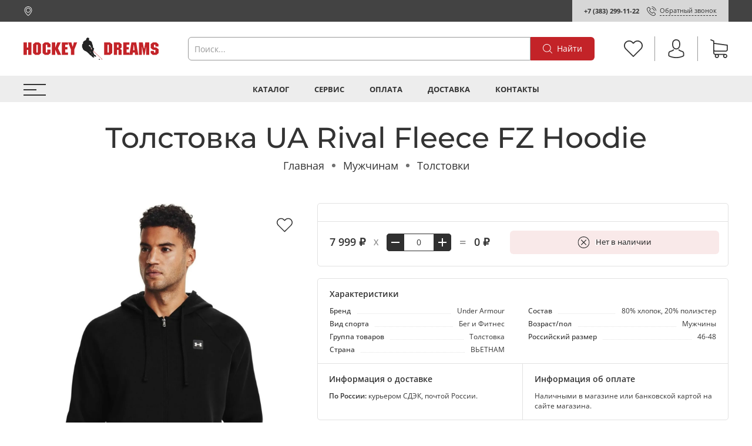

--- FILE ---
content_type: text/html; charset=utf-8
request_url: https://hockey-dreams.ru/product/tolstovka-ua-rival-fleece-fz-hoodie
body_size: 64154
content:
<!DOCTYPE html>
<html
  style="
    --color-btn-bg:#C32328;
--color-btn-bg-is-dark:true;
--bg:#FFFFFF;
--bg-is-dark:false;

--color-text: var(--color-text-dark);
--color-text-minor-shade: var(--color-text-dark-minor-shade);
--color-text-major-shade: var(--color-text-dark-major-shade);
--color-text-half-shade: var(--color-text-dark-half-shade);

--color-notice-warning-is-dark:false;
--color-notice-success-is-dark:false;
--color-notice-error-is-dark:false;
--color-notice-info-is-dark:false;
--color-form-controls-bg:var(--bg);
--color-form-controls-bg-disabled:var(--bg-minor-shade);
--color-form-controls-border-color:var(--bg-half-shade);
--color-form-controls-color:var(--color-text);
--is-editor:false;


    --rev-bg-input:#FFFFFF;
    --rev-bg-input-is-dark:false;
    --color-notice-warning:#FFF3CD;
    --color-notice-warning-is-dark:false;
    --color-notice-success:#D4EDDA;
    --color-notice-success-is-dark:false;
    --color-notice-error:#fdeee9;
    --color-notice-error-is-dark:false;
    --color-notice-info:#CCE5FF;
    --color-notice-info-is-dark:false;
  "
  >
  <head><meta data-config="{&quot;product_id&quot;:426837862}" name="page-config" content="" /><meta data-config="{&quot;money_with_currency_format&quot;:{&quot;delimiter&quot;:&quot; &quot;,&quot;separator&quot;:&quot;.&quot;,&quot;format&quot;:&quot;%n %u&quot;,&quot;unit&quot;:&quot;₽&quot;,&quot;show_price_without_cents&quot;:1},&quot;currency_code&quot;:&quot;RUR&quot;,&quot;currency_iso_code&quot;:&quot;RUB&quot;,&quot;default_currency&quot;:{&quot;title&quot;:&quot;Российский рубль&quot;,&quot;code&quot;:&quot;RUR&quot;,&quot;rate&quot;:1.0,&quot;format_string&quot;:&quot;%n %u&quot;,&quot;unit&quot;:&quot;₽&quot;,&quot;price_separator&quot;:&quot;&quot;,&quot;is_default&quot;:true,&quot;price_delimiter&quot;:&quot;&quot;,&quot;show_price_with_delimiter&quot;:true,&quot;show_price_without_cents&quot;:true},&quot;facebook&quot;:{&quot;pixelActive&quot;:false,&quot;currency_code&quot;:&quot;RUB&quot;,&quot;use_variants&quot;:null},&quot;vk&quot;:{&quot;pixel_active&quot;:null,&quot;price_list_id&quot;:null},&quot;new_ya_metrika&quot;:true,&quot;ecommerce_data_container&quot;:&quot;dataLayer&quot;,&quot;common_js_version&quot;:null,&quot;vue_ui_version&quot;:null,&quot;feedback_captcha_enabled&quot;:true,&quot;account_id&quot;:3144360,&quot;hide_items_out_of_stock&quot;:true,&quot;forbid_order_over_existing&quot;:true,&quot;minimum_items_price&quot;:null,&quot;enable_comparison&quot;:true,&quot;locale&quot;:&quot;ru&quot;,&quot;client_group&quot;:null,&quot;consent_to_personal_data&quot;:{&quot;active&quot;:true,&quot;obligatory&quot;:true,&quot;description&quot;:&quot;\u003cp style=\&quot;text-align: center;\&quot;\u003e\u003cspan style=\&quot;font-size: 8pt;\&quot;\u003eЯ ознакомлен и согласен с условиями \u003ca href=\&quot;/page/oferta\&quot; target=\&quot;blank\&quot;\u003eоферты и политики конфиденциальности\u003c/a\u003e.\u003c/span\u003e\u003c/p\u003e&quot;},&quot;recaptcha_key&quot;:&quot;6LfXhUEmAAAAAOGNQm5_a2Ach-HWlFKD3Sq7vfFj&quot;,&quot;recaptcha_key_v3&quot;:&quot;6LcZi0EmAAAAAPNov8uGBKSHCvBArp9oO15qAhXa&quot;,&quot;yandex_captcha_key&quot;:&quot;ysc1_ec1ApqrRlTZTXotpTnO8PmXe2ISPHxsd9MO3y0rye822b9d2&quot;,&quot;checkout_float_order_content_block&quot;:false,&quot;available_products_characteristics_ids&quot;:null,&quot;sber_id_app_id&quot;:&quot;5b5a3c11-72e5-4871-8649-4cdbab3ba9a4&quot;,&quot;theme_generation&quot;:4,&quot;quick_checkout_captcha_enabled&quot;:false,&quot;max_order_lines_count&quot;:500,&quot;sber_bnpl_min_amount&quot;:1000,&quot;sber_bnpl_max_amount&quot;:150000,&quot;counter_settings&quot;:{&quot;data_layer_name&quot;:&quot;dataLayer&quot;,&quot;new_counters_setup&quot;:true,&quot;add_to_cart_event&quot;:true,&quot;remove_from_cart_event&quot;:true,&quot;add_to_wishlist_event&quot;:true,&quot;purchase_event&quot;:true},&quot;site_setting&quot;:{&quot;show_cart_button&quot;:true,&quot;show_service_button&quot;:false,&quot;show_marketplace_button&quot;:false,&quot;show_quick_checkout_button&quot;:false},&quot;warehouses&quot;:[],&quot;captcha_type&quot;:&quot;google&quot;,&quot;human_readable_urls&quot;:false}" name="shop-config" content="" /><meta name='js-evnvironment' content='production' /><meta name='default-locale' content='ru' /><meta name='insales-redefined-api-methods' content="[]" /><script type="text/javascript" src="https://static.insales-cdn.com/assets/static-versioned/v3.72/static/libs/lodash/4.17.21/lodash.min.js"></script><script>dataLayer= []; dataLayer.push({
        event: 'view_item',
        ecommerce: {
          items: [{"item_id":"426837862","item_name":"Толстовка UA Rival Fleece FZ Hoodie","item_category":"Каталог/Мужчинам/Толстовки","price":0}]
         }
      });</script>
<!--InsalesCounter -->
<script type="text/javascript">
(function() {
  if (typeof window.__insalesCounterId !== 'undefined') {
    return;
  }

  try {
    Object.defineProperty(window, '__insalesCounterId', {
      value: 3144360,
      writable: true,
      configurable: true
    });
  } catch (e) {
    console.error('InsalesCounter: Failed to define property, using fallback:', e);
    window.__insalesCounterId = 3144360;
  }

  if (typeof window.__insalesCounterId === 'undefined') {
    console.error('InsalesCounter: Failed to set counter ID');
    return;
  }

  let script = document.createElement('script');
  script.async = true;
  script.src = '/javascripts/insales_counter.js?7';
  let firstScript = document.getElementsByTagName('script')[0];
  firstScript.parentNode.insertBefore(script, firstScript);
})();
</script>
<!-- /InsalesCounter -->

    <!-- meta -->
<meta charset="UTF-8" /><title>Толстовка UA Rival Fleece FZ Hoodie – купить за 7 999 ₽ | Hockey-Dreams хоккейный магазин в Новосибирске</title><meta name="description" content="Толстовка UA Rival Fleece FZ Hoodie ⭐️ Цена - 7 999 ₽ 🚚 Быстрая доставка. Описание, характеристики, отзывы. Смотрите все товары в разделе «Толстовки». 
">
<meta data-config="{&quot;static-versioned&quot;: &quot;1.38&quot;}" name="theme-meta-data" content="">
<meta name="robots" content="index,follow" />
<meta http-equiv="X-UA-Compatible" content="IE=edge,chrome=1" />
<meta name="viewport" content="width=device-width, minimum-scale=1.0" />
<meta name="SKYPE_TOOLBAR" content="SKYPE_TOOLBAR_PARSER_COMPATIBLE" />
<meta name="format-detection" content="telephone=no">

<!-- canonical url--><link rel="canonical" href="https://hockey-dreams.ru/product/tolstovka-ua-rival-fleece-fz-hoodie"/>


<!-- rss feed-->
    <meta property="og:title" content="Толстовка UA Rival Fleece FZ Hoodie">
    <meta property="og:type" content="website">
    <meta property="og:url" content="https://hockey-dreams.ru/product/tolstovka-ua-rival-fleece-fz-hoodie">

    
      <meta property="og:image" content="https://static.insales-cdn.com/images/products/1/3228/831540380/import_files_89_890a4005d48711ed9c0ba036bc2683be_890a4006d48711ed9c0ba036bc2683be.jpg">
    




<!-- icons-->
<link rel="icon" type="image/png" sizes="16x16" href="https://static.insales-cdn.com/assets/1/6903/4381431/1760941452/favicon.png" /><style media="screen">
  @supports (content-visibility: hidden) {
    body:not(.settings_loaded) {
      content-visibility: hidden;
    }
  }
  @supports not (content-visibility: hidden) {
    body:not(.settings_loaded) {
      visibility: hidden;
    }
  }
</style>

  <meta name='product-id' content='426837862' />
</head>
  <body data-multi-lang="false" data-theme-template="product" data-sidebar-type="normal" data-sidebar-position="left">
    <div class="preloader">
      <div class="lds-ellipsis"><div></div><div></div><div></div><div></div></div>
    </div>
    <noscript>
<div class="njs-alert-overlay">
  <div class="njs-alert-wrapper">
    <div class="njs-alert">
      <p>Включите в вашем браузере JavaScript!</p>
    </div>
  </div>
</div>
</noscript>

    <div class="page_layout page_layout-clear ">
      <header>
      
        <div
  class="layout widget-type_revmag_widget_header_3"
  style="--header-top-hide:false; --header-location-hide:false; --header-menu-hide:false; --header-contacts-hide:false; --header-top-bg:#434343; --header-top-bg-is-dark:true; --header-top-bg-minor-shade:#555555; --header-top-bg-minor-shade-is-dark:true; --header-top-bg-major-shade:#686868; --header-top-bg-major-shade-is-dark:true; --header-top-bg-half-shade:#a1a1a1; --header-top-bg-half-shade-is-dark:true; --header-top-contacts-bg:#D7D7D7; --header-top-contacts-bg-is-light:true; --header-top-contacts-bg-minor-shade:#d0d0d0; --header-top-contacts-bg-minor-shade-is-light:true; --header-top-contacts-bg-major-shade:#c7c7c7; --header-top-contacts-bg-major-shade-is-light:true; --header-top-contacts-bg-half-shade:#6b6b6b; --header-top-contacts-bg-half-shade-is-dark:true; --header-middle-hide:false; --header-fav-hide:false; --header-cab-hide:false; --header-cart-hide:false; --header-middle-count:#FA7F7F; --header-middle-count-is-dark:true; --header-middle-count-minor-shade:#fba4a4; --header-middle-count-minor-shade-is-light:true; --header-middle-count-major-shade:#fdc8c8; --header-middle-count-major-shade-is-light:true; --header-middle-count-half-shade:#ffffff; --header-middle-count-half-shade-is-light:true; --header-middle-pt:25px; --header-middle-pb:25px; --header-bottom-hide:false; --header-burger-hide:false; --header-collection-text-align:center; --header-subs-padding:20px; --header-bottom-bg:#EDEDED; --header-bottom-bg-is-light:true; --header-bottom-bg-minor-shade:#e6e6e6; --header-bottom-bg-minor-shade-is-light:true; --header-bottom-bg-major-shade:#dddddd; --header-bottom-bg-major-shade-is-light:true; --header-bottom-bg-half-shade:#777777; --header-bottom-bg-half-shade-is-dark:true; --header-bottom-pt:4px; --header-bottom-pb:1px; --if-logo-text:false; --logo-color:#333333; --logo-color-is-dark:true; --logo-color-minor-shade:#474747; --logo-color-minor-shade-is-dark:true; --logo-color-major-shade:#5c5c5c; --logo-color-major-shade-is-dark:true; --logo-color-half-shade:#999999; --logo-color-half-shade-is-dark:true; --shadow-color:#DFDFDF; --shadow-color-is-light:true; --shadow-color-minor-shade:#d7d7d7; --shadow-color-minor-shade-is-light:true; --shadow-color-major-shade:#cecece; --shadow-color-major-shade-is-light:true; --shadow-color-half-shade:#6f6f6f; --shadow-color-half-shade-is-dark:true; --logo-size:6rem; --logo-img:'https://static.insales-cdn.com/files/1/7650/26443234/original/2429324951456.svg'; --logo-size-img:230px; --layout-mt:0px; --layout-mb:0px; --custom-layout-content-max-width:1200px; --custom-layout-wide-bg:true; --custom-layout-wide-content:false; --custom-layout-edge:false; --hide-desktop:false; --hide-mobile:false;"
  data-widget-drop-item-id="50463254"
  
  >
  <div class="layout__content">
    






  <div class="header-top">
    <div class="container">
      <div>
        
          <div class="header-location">
            <a data-show-geo-modal class="js-location link-icon" href="#">
              <span>






















	<?xml version="1.0" encoding="iso-8859-1"?>
	<svg version="1.1" id="Capa_1" xmlns="http://www.w3.org/2000/svg" xmlns:xlink="http://www.w3.org/1999/xlink" x="0px" y="0px"
		 viewBox="0 0 477 477" style="enable-background:new 0 0 477 477;" xml:space="preserve" fill="currentColor">
	<g>
		<g>
			<path d="M238.4,0C133,0,47.2,85.8,47.2,191.2c0,12,1.1,24.1,3.4,35.9c0.1,0.7,0.5,2.8,1.3,6.4c2.9,12.9,7.2,25.6,12.8,37.7
				c20.6,48.5,65.9,123,165.3,202.8c2.5,2,5.5,3,8.5,3s6-1,8.5-3c99.3-79.8,144.7-154.3,165.3-202.8c5.6-12.1,9.9-24.7,12.8-37.7
				c0.8-3.6,1.2-5.7,1.3-6.4c2.2-11.8,3.4-23.9,3.4-35.9C429.6,85.8,343.8,0,238.4,0z M399.6,222.4c0,0.2-0.1,0.4-0.1,0.6
				c-0.1,0.5-0.4,2-0.9,4.3c0,0.1,0,0.1,0,0.2c-2.5,11.2-6.2,22.1-11.1,32.6c-0.1,0.1-0.1,0.3-0.2,0.4
				c-18.7,44.3-59.7,111.9-148.9,185.6c-89.2-73.7-130.2-141.3-148.9-185.6c-0.1-0.1-0.1-0.3-0.2-0.4c-4.8-10.4-8.5-21.4-11.1-32.6
				c0-0.1,0-0.1,0-0.2c-0.6-2.3-0.8-3.8-0.9-4.3c0-0.2-0.1-0.4-0.1-0.7c-2-10.3-3-20.7-3-31.2c0-90.5,73.7-164.2,164.2-164.2
				s164.2,73.7,164.2,164.2C402.6,201.7,401.6,212.2,399.6,222.4z"/>
			<path d="M238.4,71.9c-66.9,0-121.4,54.5-121.4,121.4s54.5,121.4,121.4,121.4s121.4-54.5,121.4-121.4S305.3,71.9,238.4,71.9z
				 M238.4,287.7c-52.1,0-94.4-42.4-94.4-94.4s42.4-94.4,94.4-94.4s94.4,42.4,94.4,94.4S290.5,287.7,238.4,287.7z"/>
		</g>
	</g>
	</svg>

















































</span>
              <span class="js-current-location" data-geo></span>
            </a>

            <div class="location-select">
              <div class="inside">
                <div class="text">
                  Ваш регион
                  <span class="js-current-location"></span>
                </div>
                <div class="buttons">
                  <button class="button button_size-s not-inherit js-close-location">Да, верно</button>
                  <div>
                    <a data-show-geo-modal class="link button_size-s" href="">Нет, другой</a>
                  </div>
                </div>
              </div>
            </div>
          </div> 
        
      </div>

      <div>
        
          <div class="header-menu">
            <ul>
              
            </ul>
          </div>
        
      </div>

      <div>
        
          <div class="header-contacts">
            
              <b><a class="link-" href="tel:+73832991122">+7 (383) 299-11-22</a></b>
            
            <a data-show-feedback-modal href="#" class="link-icon">
              <span>
























	<?xml version="1.0" encoding="iso-8859-1"?>
	<svg version="1.1" id="Capa_1" xmlns="http://www.w3.org/2000/svg" xmlns:xlink="http://www.w3.org/1999/xlink" x="0px" y="0px"
		 viewBox="0 0 473.806 473.806" style="enable-background:new 0 0 473.806 473.806;" xml:space="preserve" fill="currentColor">
		<g>
			<g>
				<path d="M374.456,293.506c-9.7-10.1-21.4-15.5-33.8-15.5c-12.3,0-24.1,5.3-34.2,15.4l-31.6,31.5c-2.6-1.4-5.2-2.7-7.7-4
					c-3.6-1.8-7-3.5-9.9-5.3c-29.6-18.8-56.5-43.3-82.3-75c-12.5-15.8-20.9-29.1-27-42.6c8.2-7.5,15.8-15.3,23.2-22.8
					c2.8-2.8,5.6-5.7,8.4-8.5c21-21,21-48.2,0-69.2l-27.3-27.3c-3.1-3.1-6.3-6.3-9.3-9.5c-6-6.2-12.3-12.6-18.8-18.6
					c-9.7-9.6-21.3-14.7-33.5-14.7s-24,5.1-34,14.7c-0.1,0.1-0.1,0.1-0.2,0.2l-34,34.3c-12.8,12.8-20.1,28.4-21.7,46.5
					c-2.4,29.2,6.2,56.4,12.8,74.2c16.2,43.7,40.4,84.2,76.5,127.6c43.8,52.3,96.5,93.6,156.7,122.7c23,10.9,53.7,23.8,88,26
					c2.1,0.1,4.3,0.2,6.3,0.2c23.1,0,42.5-8.3,57.7-24.8c0.1-0.2,0.3-0.3,0.4-0.5c5.2-6.3,11.2-12,17.5-18.1c4.3-4.1,8.7-8.4,13-12.9
					c9.9-10.3,15.1-22.3,15.1-34.6c0-12.4-5.3-24.3-15.4-34.3L374.456,293.506z M410.256,398.806
					C410.156,398.806,410.156,398.906,410.256,398.806c-3.9,4.2-7.9,8-12.2,12.2c-6.5,6.2-13.1,12.7-19.3,20
					c-10.1,10.8-22,15.9-37.6,15.9c-1.5,0-3.1,0-4.6-0.1c-29.7-1.9-57.3-13.5-78-23.4c-56.6-27.4-106.3-66.3-147.6-115.6
					c-34.1-41.1-56.9-79.1-72-119.9c-9.3-24.9-12.7-44.3-11.2-62.6c1-11.7,5.5-21.4,13.8-29.7l34.1-34.1c4.9-4.6,10.1-7.1,15.2-7.1
					c6.3,0,11.4,3.8,14.6,7c0.1,0.1,0.2,0.2,0.3,0.3c6.1,5.7,11.9,11.6,18,17.9c3.1,3.2,6.3,6.4,9.5,9.7l27.3,27.3
					c10.6,10.6,10.6,20.4,0,31c-2.9,2.9-5.7,5.8-8.6,8.6c-8.4,8.6-16.4,16.6-25.1,24.4c-0.2,0.2-0.4,0.3-0.5,0.5
					c-8.6,8.6-7,17-5.2,22.7c0.1,0.3,0.2,0.6,0.3,0.9c7.1,17.2,17.1,33.4,32.3,52.7l0.1,0.1c27.6,34,56.7,60.5,88.8,80.8
					c4.1,2.6,8.3,4.7,12.3,6.7c3.6,1.8,7,3.5,9.9,5.3c0.4,0.2,0.8,0.5,1.2,0.7c3.4,1.7,6.6,2.5,9.9,2.5c8.3,0,13.5-5.2,15.2-6.9
					l34.2-34.2c3.4-3.4,8.8-7.5,15.1-7.5c6.2,0,11.3,3.9,14.4,7.3c0.1,0.1,0.1,0.1,0.2,0.2l55.1,55.1
					C420.456,377.706,420.456,388.206,410.256,398.806z"/>
				<path d="M256.056,112.706c26.2,4.4,50,16.8,69,35.8s31.3,42.8,35.8,69c1.1,6.6,6.8,11.2,13.3,11.2c0.8,0,1.5-0.1,2.3-0.2
					c7.4-1.2,12.3-8.2,11.1-15.6c-5.4-31.7-20.4-60.6-43.3-83.5s-51.8-37.9-83.5-43.3c-7.4-1.2-14.3,3.7-15.6,11
					S248.656,111.506,256.056,112.706z"/>
				<path d="M473.256,209.006c-8.9-52.2-33.5-99.7-71.3-137.5s-85.3-62.4-137.5-71.3c-7.3-1.3-14.2,3.7-15.5,11
					c-1.2,7.4,3.7,14.3,11.1,15.6c46.6,7.9,89.1,30,122.9,63.7c33.8,33.8,55.8,76.3,63.7,122.9c1.1,6.6,6.8,11.2,13.3,11.2
					c0.8,0,1.5-0.1,2.3-0.2C469.556,223.306,474.556,216.306,473.256,209.006z"/>
			</g>
		</g>
	</svg>















































</span>
              <span>Обратный звонок</span>
            </a>
          </div>
        
      </div>
    </div>
  </div>



  <div class="header-middle">
    <div class="container">
      <div class="mobile-burger">
  <div>
    <div class="header-burger">
      <a href="#" data-open-modal-menu>
        <div></div>
        <div></div>
        <div></div>
      </a>
    </div>
  </div>
</div>
      
      <div class="header-logotype">
        
  
    <a href="/" class="header-title-img">
      <img data-src="https://static.insales-cdn.com/files/1/7650/26443234/original/2429324951456.svg" alt="Hockey-Dreams хоккейный магазин в Новосибирске" title="Hockey-Dreams хоккейный магазин в Новосибирске" class="lazyload" />
    </a>
  

      </div>

      
  <form class="header-search" action="/search" method="get">
    <input class="rev-input form-control form-control_wide js-search-input" type="text" name="q" value="" placeholder="Поиск..." />
    <button class="button">
      
	<svg width="32" height="32" viewBox="0 0 32 32" fill="none" xmlns="http://www.w3.org/2000/svg"><path d="M31.7208 30.3681L23.9443 22.5916C26.0304 20.1933 27.2933 17.0643 27.2933 13.6443C27.2933 6.11619 21.17 0 13.649 0C6.12083 0 0.00463867 6.12328 0.00463867 13.6443C0.00463867 21.1654 6.12792 27.2887 13.649 27.2887C17.0689 27.2887 20.198 26.0257 22.5962 23.9397L30.3727 31.7162C30.5572 31.9007 30.8055 32 31.0468 32C31.288 32 31.5363 31.9078 31.7208 31.7162C32.0898 31.3472 32.0898 30.737 31.7208 30.3681ZM1.91329 13.6443C1.91329 7.17339 7.17803 1.91574 13.6419 1.91574C20.1128 1.91574 25.3705 7.18049 25.3705 13.6443C25.3705 20.1082 20.1128 25.38 13.6419 25.38C7.17803 25.38 1.91329 20.1153 1.91329 13.6443Z" fill="currentColor"/></svg>








































































      <span>Найти</span> 
    </button>

    <div class="autocomplete"></div>
  </form>


      
        <div class="header-icons">
          
            <div class="header-fav">
              <a class="header-icon change-bubble" href="/favorites" data-ui-favorites-counter-btn>
                


	<svg width="32" height="32" viewBox="0 0 32 32" fill="none" xmlns="http://www.w3.org/2000/svg"><path d="M29.4153 4.54532C27.7397 2.86968 25.5213 1.95385 23.1537 1.95385C20.7861 1.95385 18.561 2.87646 16.8853 4.5521L16.0102 5.42723L15.1215 4.53854C13.4459 2.8629 11.2139 1.93349 8.84632 1.93349C6.4855 1.93349 4.26037 2.85611 2.59151 4.52497C0.915872 6.20061 -0.00674682 8.42574 3.71471e-05 10.7933C3.71471e-05 13.1609 0.92944 15.3793 2.60508 17.0549L15.3454 29.7952C15.5217 29.9716 15.7592 30.0666 15.9898 30.0666C16.2205 30.0666 16.4579 29.9784 16.6343 29.802L29.4017 17.0821C31.0774 15.4064 32 13.1813 32 10.8137C32.0068 8.4461 31.0909 6.22096 29.4153 4.54532ZM28.1128 15.7863L15.9898 27.8618L3.89403 15.766C2.56437 14.4363 1.83171 12.6725 1.83171 10.7933C1.83171 8.91419 2.55759 7.15036 3.88725 5.82749C5.21012 4.50462 6.97395 3.77195 8.84632 3.77195C10.7255 3.77195 12.4961 4.50462 13.8258 5.83427L15.3589 7.36745C15.7185 7.727 16.2951 7.727 16.6547 7.36745L18.1743 5.84784C19.5039 4.51818 21.2745 3.78552 23.1469 3.78552C25.0193 3.78552 26.7831 4.51818 28.1128 5.84106C29.4424 7.17071 30.1683 8.93454 30.1683 10.8137C30.1751 12.6929 29.4424 14.4567 28.1128 15.7863Z" fill="currentColor"/></svg>






































































                <span class="header-count" data-ui-favorites-counter></span>
              </a>
            </div>
          
          
            <div class="header-cab">
              <a class="header-icon" href="/client_account/login">




	<svg width="32" height="32" viewBox="0 0 32 32" fill="none" xmlns="http://www.w3.org/2000/svg"><path d="M15.884 17.2425C15.9171 17.2425 15.9503 17.2425 15.99 17.2425C16.0033 17.2425 16.0165 17.2425 16.0298 17.2425C16.0497 17.2425 16.0762 17.2425 16.0961 17.2425C18.0377 17.2094 19.6082 16.5268 20.7678 15.2214C23.3191 12.3454 22.895 7.4152 22.8486 6.94471C22.6829 3.41272 21.013 1.72292 19.6347 0.934355C18.6075 0.344585 17.4081 0.0265065 16.0695 0H16.0232C16.0165 0 16.0033 0 15.9967 0H15.9569C15.2213 0 13.7767 0.119279 12.3918 0.907848C11.0002 1.69642 9.30376 3.38621 9.13809 6.94471C9.09171 7.4152 8.6676 12.3454 11.2189 15.2214C12.3719 16.5268 13.9424 17.2094 15.884 17.2425ZM10.9074 7.11038C10.9074 7.0905 10.914 7.07062 10.914 7.05736C11.1327 2.30607 14.5057 1.79582 15.9503 1.79582H15.9768C15.99 1.79582 16.0099 1.79582 16.0298 1.79582C17.819 1.83558 20.8606 2.56451 21.066 7.05736C21.066 7.07724 21.066 7.09712 21.0727 7.11038C21.0793 7.15676 21.5431 11.6629 19.4359 14.0352C18.6009 14.9762 17.4876 15.4401 16.0232 15.4533C16.0099 15.4533 16.0033 15.4533 15.99 15.4533C15.9768 15.4533 15.9701 15.4533 15.9569 15.4533C14.499 15.4401 13.3791 14.9762 12.5508 14.0352C10.4502 11.6761 10.9008 7.15014 10.9074 7.11038Z" fill="currentColor"/><path d="M29.6078 25.4198C29.6078 25.4131 29.6078 25.4065 29.6078 25.3999C29.6078 25.3469 29.6011 25.2938 29.6011 25.2342C29.5614 23.9221 29.4752 20.854 26.5993 19.8733C26.5794 19.8666 26.5529 19.86 26.533 19.8534C23.5444 19.0913 21.0594 17.3684 21.0329 17.3485C20.6287 17.0636 20.072 17.163 19.7871 17.5672C19.5021 17.9714 19.6015 18.5281 20.0058 18.813C20.1184 18.8925 22.7558 20.7281 26.0559 21.5763C27.5999 22.1263 27.7722 23.7763 27.8186 25.2872C27.8186 25.3469 27.8186 25.3999 27.8252 25.4529C27.8318 26.0493 27.7921 26.9704 27.686 27.5005C26.6125 28.1102 22.4046 30.2174 16.0033 30.2174C9.62846 30.2174 5.39405 28.1035 4.31391 27.4939C4.20788 26.9638 4.16149 26.0427 4.17475 25.4463C4.17475 25.3932 4.18137 25.3402 4.18137 25.2806C4.22776 23.7697 4.40005 22.1197 5.94406 21.5697C9.24412 20.7215 11.8815 18.8793 11.9942 18.8064C12.3984 18.5214 12.4978 17.9648 12.2128 17.5606C11.9279 17.1563 11.3713 17.0569 10.967 17.3419C10.9405 17.3618 8.4688 19.0847 5.46694 19.8468C5.44043 19.8534 5.42055 19.86 5.40067 19.8666C2.52472 20.854 2.43857 23.9221 2.39881 25.2276C2.39881 25.2872 2.39881 25.3402 2.39218 25.3932C2.39218 25.3999 2.39218 25.4065 2.39218 25.4131C2.38556 25.7577 2.37893 27.527 2.73014 28.415C2.79641 28.5873 2.91569 28.7331 3.07473 28.8325C3.27353 28.965 8.03807 32 16.0099 32C23.9817 32 28.7463 28.9584 28.9451 28.8325C29.0975 28.7331 29.2234 28.5873 29.2897 28.415C29.621 27.5336 29.6144 25.7643 29.6078 25.4198Z" fill="currentColor"/></svg>



































































</a>
            </div>
          
          
            <div class="header-cart">
              <a class="header-icon change-bubble" href="/cart_items">
                






	<svg width="32" height="32" viewBox="0 0 32 32" fill="none" xmlns="http://www.w3.org/2000/svg"><path d="M9.60649 21.0696H27.2385C29.2378 21.0696 30.8688 19.4386 30.8688 17.4393V10.0208C30.8688 10.0142 30.8688 10.0011 30.8688 9.99448C30.8688 9.97476 30.8688 9.9616 30.8688 9.94187C30.8688 9.92872 30.8688 9.91557 30.8623 9.90241C30.8623 9.88926 30.8557 9.86953 30.8557 9.85638C30.8557 9.84322 30.8491 9.83007 30.8491 9.81692C30.8425 9.80376 30.8425 9.79061 30.836 9.77088C30.8294 9.75773 30.8294 9.74457 30.8228 9.73142C30.8162 9.71826 30.8162 9.70511 30.8096 9.69196C30.8031 9.67881 30.7965 9.66565 30.7899 9.64592C30.7833 9.63277 30.7768 9.61962 30.7702 9.61304C30.7636 9.59989 30.757 9.58673 30.7505 9.57358C30.7439 9.56043 30.7373 9.55385 30.7307 9.5407C30.7242 9.52754 30.711 9.51439 30.7044 9.50124C30.6978 9.48808 30.6913 9.48151 30.6781 9.46835C30.6715 9.4552 30.6584 9.44862 30.6518 9.43547C30.6452 9.42232 30.6321 9.41574 30.6255 9.40259C30.6189 9.38943 30.6058 9.38286 30.5992 9.37628C30.586 9.36313 30.5795 9.35655 30.5663 9.3434C30.5532 9.33682 30.5466 9.32367 30.5334 9.31709C30.5203 9.31051 30.5071 9.29736 30.494 9.29078C30.4808 9.28421 30.4742 9.27763 30.4611 9.27105C30.4479 9.26448 30.4348 9.2579 30.4216 9.24475C30.4085 9.23817 30.3953 9.23159 30.3822 9.22502C30.369 9.21844 30.3559 9.21186 30.3427 9.20529C30.3295 9.19871 30.3164 9.19213 30.3032 9.18556C30.2901 9.17898 30.2769 9.17898 30.2638 9.1724C30.2506 9.16583 30.2309 9.15925 30.2177 9.15925C30.2046 9.15925 30.1914 9.15267 30.1849 9.15267C30.1651 9.1461 30.152 9.1461 30.1323 9.1461C30.1257 9.1461 30.1191 9.13952 30.1059 9.13952L7.75845 6.05506V2.93773C7.75845 2.90484 7.75845 2.87196 7.75187 2.84565C7.75187 2.83908 7.75187 2.8325 7.74529 2.81935C7.74529 2.79962 7.73872 2.77989 7.73872 2.76016C7.73214 2.74043 7.73214 2.72727 7.72556 2.70754C7.72556 2.69439 7.71899 2.68781 7.71899 2.67466C7.71241 2.65493 7.70583 2.6352 7.69926 2.61547C7.69926 2.60889 7.69268 2.59574 7.69268 2.58916C7.6861 2.56943 7.67953 2.55628 7.66637 2.53655C7.6598 2.52997 7.6598 2.51682 7.65322 2.51024C7.64664 2.49709 7.64007 2.48394 7.62691 2.47078C7.62034 2.45763 7.61376 2.45105 7.60718 2.4379C7.60061 2.42475 7.59403 2.41817 7.58745 2.40502C7.58088 2.39186 7.56772 2.37871 7.56115 2.36556C7.55457 2.35898 7.54799 2.3524 7.54142 2.34583C7.52826 2.33267 7.51511 2.31952 7.50196 2.30637C7.49538 2.29979 7.4888 2.29321 7.48223 2.28664C7.46907 2.27348 7.45592 2.26033 7.43619 2.24718C7.42961 2.2406 7.41646 2.23402 7.40988 2.22745C7.39673 2.21429 7.38358 2.20772 7.37042 2.19456C7.35069 2.18141 7.33096 2.16826 7.31781 2.16168C7.31123 2.1551 7.30466 2.1551 7.29808 2.14853C7.27177 2.13537 7.23889 2.12222 7.21258 2.10907L2.36558 0.0703033C1.91179 -0.12042 1.39224 0.0900333 1.20151 0.543823C1.01079 0.997613 1.22124 1.51717 1.67503 1.70789L5.97617 3.52305V7.54797V8.1859V13.0789V17.4524V22.9768C5.97617 24.8183 7.35727 26.3441 9.13955 26.5742C8.81729 27.1135 8.62657 27.7449 8.62657 28.4157C8.62657 30.3953 10.2378 32 12.2108 32C14.1838 32 15.7951 30.3887 15.7951 28.4157C15.7951 27.758 15.6176 27.1333 15.3019 26.6071H23.2859C22.9703 27.1398 22.7927 27.758 22.7927 28.4157C22.7927 30.3953 24.404 32 26.377 32C28.35 32 29.9613 30.3887 29.9613 28.4157C29.9613 26.4427 28.35 24.8314 26.377 24.8314H9.60649C8.58053 24.8314 7.75187 23.9962 7.75187 22.9768V20.5698C8.29116 20.8854 8.92909 21.0696 9.60649 21.0696ZM14.026 28.4091C14.026 29.4088 13.2105 30.2177 12.2174 30.2177C11.2243 30.2177 10.4088 29.4022 10.4088 28.4091C10.4088 27.4161 11.2243 26.6006 12.2174 26.6006C13.2105 26.6006 14.026 27.4095 14.026 28.4091ZM28.1921 28.4091C28.1921 29.4088 27.3766 30.2177 26.3836 30.2177C25.3905 30.2177 24.575 29.4022 24.575 28.4091C24.575 27.4161 25.3905 26.6006 26.3836 26.6006C27.3766 26.6006 28.1921 27.4095 28.1921 28.4091ZM27.2385 19.2939H9.60649C8.58053 19.2939 7.75187 18.4586 7.75187 17.4393V13.0658V8.17275V7.84392L29.0931 10.7837V17.4327C29.0931 18.4652 28.2579 19.2939 27.2385 19.2939Z" fill="currentColor"/></svg>


































































                <span class="header-count change-bubble" data-cart-positions-count></span>
              </a>
            </div>
          
        </div>
      
    </div>
  </div>



  <div class="header-bottom">
    <div class="container">
      
        
  <div>
    <div class="header-burger">
      <a href="#" data-open-modal-menu>
        <div></div>
        <div></div>
        <div></div>
      </a>
    </div>
  </div>

      

      
        <div class="header-collections">
          <ul>
            
              <li><a href="/page/katalog">Каталог</a></li>
            
              <li><a href="/page/servis">Сервис</a></li>
            
              <li><a href="/page/oplata">Оплата</a></li>
            
              <li><a href="/page/dostavka">Доставка</a></li>
            
              <li><a href="/page/contacts">Контакты</a></li>
            
          </ul>
        </div>
      
    </div>
  </div>

  </div>
</div>

      
        <div
  class="layout widget-type_revmag_widget_header_fixed"
  style="--header-align:top; --header-align-sm:bottom; --header-visible:after; --hide-burger:false; --hide-search:false; --hide-home:false; --hide-favorite:false; --hide-cabinet:false; --hide-cart:false; --hide-tooltip:false; --bg-all:#f7f8fa; --bg-all-is-light:true; --bg-all-minor-shade:#eceff3; --bg-all-minor-shade-is-light:true; --bg-all-major-shade:#e0e4ec; --bg-all-major-shade-is-light:true; --bg-all-half-shade:#5f7298; --bg-all-half-shade-is-dark:true; --bg-all-opacity:0.8; --color-border:#c5c5c5; --color-border-is-light:true; --color-border-minor-shade:#bebebe; --color-border-minor-shade-is-light:true; --color-border-major-shade:#b7b7b7; --color-border-major-shade-is-light:true; --color-border-half-shade:#626262; --color-border-half-shade-is-dark:true; --color-hover-before:#2879fe; --color-hover-before-is-dark:true; --color-hover-before-minor-shade:#478dfe; --color-hover-before-minor-shade-is-dark:true; --color-hover-before-major-shade:#65a0fe; --color-hover-before-major-shade-is-dark:true; --color-hover-before-half-shade:#bdd6ff; --color-hover-before-half-shade-is-light:true; --bg-count:#FA7F7F; --bg-count-is-dark:true; --bg-count-minor-shade:#fba4a4; --bg-count-minor-shade-is-light:true; --bg-count-major-shade:#fdc8c8; --bg-count-major-shade-is-light:true; --bg-count-half-shade:#ffffff; --bg-count-half-shade-is-light:true; --custom-layout-content-max-width:1200px; --custom-layout-wide-content:false; --custom-layout-edge:false; --hide-desktop:false; --hide-mobile:false;"
  data-widget-drop-item-id="50463255"
  
  >
  <div class="layout__content">
    <div 
	class="fixed-header 
	" 
	data-header-fixed
	data-header-visible="after"
	data-header-align="top"
	data-header-align-sm="bottom"
	>
	<div class="bg-header__container">
		<div class="bg-header__inside bg-header__back"></div>
		<div class="bg-header__inside bg-header__front"></div>
	</div>
	<div class="container">
		<div class="header-inside">
			<div class="header-icons__all header-icons__left">
				
					<a class="header-icon header-burger-container" href="#" data-open-modal-menu>
						<div class="header-burger">
				      <div></div>
				      <div></div>
				      <div></div>
				    </div>

				    
				    	<div class="tooltip">Меню</div>
				    
			    </a>
		    

		    
			  	<div class="header-search">
						<a class="header-icon" href="#" data-open-modal-search>
							
	<svg width="32" height="32" viewBox="0 0 32 32" fill="none" xmlns="http://www.w3.org/2000/svg"><path d="M31.7208 30.3681L23.9443 22.5916C26.0304 20.1933 27.2933 17.0643 27.2933 13.6443C27.2933 6.11619 21.17 0 13.649 0C6.12083 0 0.00463867 6.12328 0.00463867 13.6443C0.00463867 21.1654 6.12792 27.2887 13.649 27.2887C17.0689 27.2887 20.198 26.0257 22.5962 23.9397L30.3727 31.7162C30.5572 31.9007 30.8055 32 31.0468 32C31.288 32 31.5363 31.9078 31.7208 31.7162C32.0898 31.3472 32.0898 30.737 31.7208 30.3681ZM1.91329 13.6443C1.91329 7.17339 7.17803 1.91574 13.6419 1.91574C20.1128 1.91574 25.3705 7.18049 25.3705 13.6443C25.3705 20.1082 20.1128 25.38 13.6419 25.38C7.17803 25.38 1.91329 20.1153 1.91329 13.6443Z" fill="currentColor"/></svg>









































































							
								<div class="tooltip">Поиск</div>
							
						</a>
					</div>
				

		    
			    
				    <a class="header-icon header-home" href="/">
				    	


























































	<?xml version="1.0" encoding="iso-8859-1"?>
	<svg fill="currentColor" version="1.1" id="Capa_1" xmlns="http://www.w3.org/2000/svg" xmlns:xlink="http://www.w3.org/1999/xlink" x="0px" y="0px"
		 viewBox="0 0 486.196 486.196" style="enable-background:new 0 0 486.196 486.196;" xml:space="preserve">
	<g>
		<path d="M481.708,220.456l-228.8-204.6c-0.4-0.4-0.8-0.7-1.3-1c-5-4.8-13-5-18.3-0.3l-228.8,204.6c-5.6,5-6,13.5-1.1,19.1
			c2.7,3,6.4,4.5,10.1,4.5c3.2,0,6.4-1.1,9-3.4l41.2-36.9v7.2v106.8v124.6c0,18.7,15.2,34,34,34c0.3,0,0.5,0,0.8,0s0.5,0,0.8,0h70.6
			c17.6,0,31.9-14.3,31.9-31.9v-121.3c0-2.7,2.2-4.9,4.9-4.9h72.9c2.7,0,4.9,2.2,4.9,4.9v121.3c0,17.6,14.3,31.9,31.9,31.9h72.2
			c19,0,34-18.7,34-42.6v-111.2v-34v-83.5l41.2,36.9c2.6,2.3,5.8,3.4,9,3.4c3.7,0,7.4-1.5,10.1-4.5
			C487.708,233.956,487.208,225.456,481.708,220.456z M395.508,287.156v34v111.1c0,9.7-4.8,15.6-7,15.6h-72.2c-2.7,0-4.9-2.2-4.9-4.9
			v-121.1c0-17.6-14.3-31.9-31.9-31.9h-72.9c-17.6,0-31.9,14.3-31.9,31.9v121.3c0,2.7-2.2,4.9-4.9,4.9h-70.6c-0.3,0-0.5,0-0.8,0
			s-0.5,0-0.8,0c-3.8,0-7-3.1-7-7v-124.7v-106.8v-31.3l151.8-135.6l153.1,136.9L395.508,287.156L395.508,287.156z"/>
	</g>
	</svg>















				    	
					    	<div class="tooltip">Главная</div>
					    
				    </a>
			    
			  
			</div>

		  <div class="header-icons__all header-icons__right">
				
				  <div class="header-favorite change-bubble">
				    <a class="header-icon" href="/favorites" data-ui-favorites-counter-btn>
				      


	<svg width="32" height="32" viewBox="0 0 32 32" fill="none" xmlns="http://www.w3.org/2000/svg"><path d="M29.4153 4.54532C27.7397 2.86968 25.5213 1.95385 23.1537 1.95385C20.7861 1.95385 18.561 2.87646 16.8853 4.5521L16.0102 5.42723L15.1215 4.53854C13.4459 2.8629 11.2139 1.93349 8.84632 1.93349C6.4855 1.93349 4.26037 2.85611 2.59151 4.52497C0.915872 6.20061 -0.00674682 8.42574 3.71471e-05 10.7933C3.71471e-05 13.1609 0.92944 15.3793 2.60508 17.0549L15.3454 29.7952C15.5217 29.9716 15.7592 30.0666 15.9898 30.0666C16.2205 30.0666 16.4579 29.9784 16.6343 29.802L29.4017 17.0821C31.0774 15.4064 32 13.1813 32 10.8137C32.0068 8.4461 31.0909 6.22096 29.4153 4.54532ZM28.1128 15.7863L15.9898 27.8618L3.89403 15.766C2.56437 14.4363 1.83171 12.6725 1.83171 10.7933C1.83171 8.91419 2.55759 7.15036 3.88725 5.82749C5.21012 4.50462 6.97395 3.77195 8.84632 3.77195C10.7255 3.77195 12.4961 4.50462 13.8258 5.83427L15.3589 7.36745C15.7185 7.727 16.2951 7.727 16.6547 7.36745L18.1743 5.84784C19.5039 4.51818 21.2745 3.78552 23.1469 3.78552C25.0193 3.78552 26.7831 4.51818 28.1128 5.84106C29.4424 7.17071 30.1683 8.93454 30.1683 10.8137C30.1751 12.6929 29.4424 14.4567 28.1128 15.7863Z" fill="currentColor"/></svg>






































































				      <span class="header-count" data-ui-favorites-counter></span>

				      
				      	<div class="tooltip">Избранные</div>
				      
				    </a>
				  </div>
				

				
					<div class="header-cabinet">
				    <a class="header-icon" href="/client_account/login">
				    	




	<svg width="32" height="32" viewBox="0 0 32 32" fill="none" xmlns="http://www.w3.org/2000/svg"><path d="M15.884 17.2425C15.9171 17.2425 15.9503 17.2425 15.99 17.2425C16.0033 17.2425 16.0165 17.2425 16.0298 17.2425C16.0497 17.2425 16.0762 17.2425 16.0961 17.2425C18.0377 17.2094 19.6082 16.5268 20.7678 15.2214C23.3191 12.3454 22.895 7.4152 22.8486 6.94471C22.6829 3.41272 21.013 1.72292 19.6347 0.934355C18.6075 0.344585 17.4081 0.0265065 16.0695 0H16.0232C16.0165 0 16.0033 0 15.9967 0H15.9569C15.2213 0 13.7767 0.119279 12.3918 0.907848C11.0002 1.69642 9.30376 3.38621 9.13809 6.94471C9.09171 7.4152 8.6676 12.3454 11.2189 15.2214C12.3719 16.5268 13.9424 17.2094 15.884 17.2425ZM10.9074 7.11038C10.9074 7.0905 10.914 7.07062 10.914 7.05736C11.1327 2.30607 14.5057 1.79582 15.9503 1.79582H15.9768C15.99 1.79582 16.0099 1.79582 16.0298 1.79582C17.819 1.83558 20.8606 2.56451 21.066 7.05736C21.066 7.07724 21.066 7.09712 21.0727 7.11038C21.0793 7.15676 21.5431 11.6629 19.4359 14.0352C18.6009 14.9762 17.4876 15.4401 16.0232 15.4533C16.0099 15.4533 16.0033 15.4533 15.99 15.4533C15.9768 15.4533 15.9701 15.4533 15.9569 15.4533C14.499 15.4401 13.3791 14.9762 12.5508 14.0352C10.4502 11.6761 10.9008 7.15014 10.9074 7.11038Z" fill="currentColor"/><path d="M29.6078 25.4198C29.6078 25.4131 29.6078 25.4065 29.6078 25.3999C29.6078 25.3469 29.6011 25.2938 29.6011 25.2342C29.5614 23.9221 29.4752 20.854 26.5993 19.8733C26.5794 19.8666 26.5529 19.86 26.533 19.8534C23.5444 19.0913 21.0594 17.3684 21.0329 17.3485C20.6287 17.0636 20.072 17.163 19.7871 17.5672C19.5021 17.9714 19.6015 18.5281 20.0058 18.813C20.1184 18.8925 22.7558 20.7281 26.0559 21.5763C27.5999 22.1263 27.7722 23.7763 27.8186 25.2872C27.8186 25.3469 27.8186 25.3999 27.8252 25.4529C27.8318 26.0493 27.7921 26.9704 27.686 27.5005C26.6125 28.1102 22.4046 30.2174 16.0033 30.2174C9.62846 30.2174 5.39405 28.1035 4.31391 27.4939C4.20788 26.9638 4.16149 26.0427 4.17475 25.4463C4.17475 25.3932 4.18137 25.3402 4.18137 25.2806C4.22776 23.7697 4.40005 22.1197 5.94406 21.5697C9.24412 20.7215 11.8815 18.8793 11.9942 18.8064C12.3984 18.5214 12.4978 17.9648 12.2128 17.5606C11.9279 17.1563 11.3713 17.0569 10.967 17.3419C10.9405 17.3618 8.4688 19.0847 5.46694 19.8468C5.44043 19.8534 5.42055 19.86 5.40067 19.8666C2.52472 20.854 2.43857 23.9221 2.39881 25.2276C2.39881 25.2872 2.39881 25.3402 2.39218 25.3932C2.39218 25.3999 2.39218 25.4065 2.39218 25.4131C2.38556 25.7577 2.37893 27.527 2.73014 28.415C2.79641 28.5873 2.91569 28.7331 3.07473 28.8325C3.27353 28.965 8.03807 32 16.0099 32C23.9817 32 28.7463 28.9584 28.9451 28.8325C29.0975 28.7331 29.2234 28.5873 29.2897 28.415C29.621 27.5336 29.6144 25.7643 29.6078 25.4198Z" fill="currentColor"/></svg>





































































				    	
				    		<div class="tooltip">Личный кабинет</div>
				    	
				   	</a>
				  </div>
				

				
				  <div class="header-cart change-bubble">
				    <a class="header-icon" href="/cart_items">
				      






	<svg width="32" height="32" viewBox="0 0 32 32" fill="none" xmlns="http://www.w3.org/2000/svg"><path d="M9.60649 21.0696H27.2385C29.2378 21.0696 30.8688 19.4386 30.8688 17.4393V10.0208C30.8688 10.0142 30.8688 10.0011 30.8688 9.99448C30.8688 9.97476 30.8688 9.9616 30.8688 9.94187C30.8688 9.92872 30.8688 9.91557 30.8623 9.90241C30.8623 9.88926 30.8557 9.86953 30.8557 9.85638C30.8557 9.84322 30.8491 9.83007 30.8491 9.81692C30.8425 9.80376 30.8425 9.79061 30.836 9.77088C30.8294 9.75773 30.8294 9.74457 30.8228 9.73142C30.8162 9.71826 30.8162 9.70511 30.8096 9.69196C30.8031 9.67881 30.7965 9.66565 30.7899 9.64592C30.7833 9.63277 30.7768 9.61962 30.7702 9.61304C30.7636 9.59989 30.757 9.58673 30.7505 9.57358C30.7439 9.56043 30.7373 9.55385 30.7307 9.5407C30.7242 9.52754 30.711 9.51439 30.7044 9.50124C30.6978 9.48808 30.6913 9.48151 30.6781 9.46835C30.6715 9.4552 30.6584 9.44862 30.6518 9.43547C30.6452 9.42232 30.6321 9.41574 30.6255 9.40259C30.6189 9.38943 30.6058 9.38286 30.5992 9.37628C30.586 9.36313 30.5795 9.35655 30.5663 9.3434C30.5532 9.33682 30.5466 9.32367 30.5334 9.31709C30.5203 9.31051 30.5071 9.29736 30.494 9.29078C30.4808 9.28421 30.4742 9.27763 30.4611 9.27105C30.4479 9.26448 30.4348 9.2579 30.4216 9.24475C30.4085 9.23817 30.3953 9.23159 30.3822 9.22502C30.369 9.21844 30.3559 9.21186 30.3427 9.20529C30.3295 9.19871 30.3164 9.19213 30.3032 9.18556C30.2901 9.17898 30.2769 9.17898 30.2638 9.1724C30.2506 9.16583 30.2309 9.15925 30.2177 9.15925C30.2046 9.15925 30.1914 9.15267 30.1849 9.15267C30.1651 9.1461 30.152 9.1461 30.1323 9.1461C30.1257 9.1461 30.1191 9.13952 30.1059 9.13952L7.75845 6.05506V2.93773C7.75845 2.90484 7.75845 2.87196 7.75187 2.84565C7.75187 2.83908 7.75187 2.8325 7.74529 2.81935C7.74529 2.79962 7.73872 2.77989 7.73872 2.76016C7.73214 2.74043 7.73214 2.72727 7.72556 2.70754C7.72556 2.69439 7.71899 2.68781 7.71899 2.67466C7.71241 2.65493 7.70583 2.6352 7.69926 2.61547C7.69926 2.60889 7.69268 2.59574 7.69268 2.58916C7.6861 2.56943 7.67953 2.55628 7.66637 2.53655C7.6598 2.52997 7.6598 2.51682 7.65322 2.51024C7.64664 2.49709 7.64007 2.48394 7.62691 2.47078C7.62034 2.45763 7.61376 2.45105 7.60718 2.4379C7.60061 2.42475 7.59403 2.41817 7.58745 2.40502C7.58088 2.39186 7.56772 2.37871 7.56115 2.36556C7.55457 2.35898 7.54799 2.3524 7.54142 2.34583C7.52826 2.33267 7.51511 2.31952 7.50196 2.30637C7.49538 2.29979 7.4888 2.29321 7.48223 2.28664C7.46907 2.27348 7.45592 2.26033 7.43619 2.24718C7.42961 2.2406 7.41646 2.23402 7.40988 2.22745C7.39673 2.21429 7.38358 2.20772 7.37042 2.19456C7.35069 2.18141 7.33096 2.16826 7.31781 2.16168C7.31123 2.1551 7.30466 2.1551 7.29808 2.14853C7.27177 2.13537 7.23889 2.12222 7.21258 2.10907L2.36558 0.0703033C1.91179 -0.12042 1.39224 0.0900333 1.20151 0.543823C1.01079 0.997613 1.22124 1.51717 1.67503 1.70789L5.97617 3.52305V7.54797V8.1859V13.0789V17.4524V22.9768C5.97617 24.8183 7.35727 26.3441 9.13955 26.5742C8.81729 27.1135 8.62657 27.7449 8.62657 28.4157C8.62657 30.3953 10.2378 32 12.2108 32C14.1838 32 15.7951 30.3887 15.7951 28.4157C15.7951 27.758 15.6176 27.1333 15.3019 26.6071H23.2859C22.9703 27.1398 22.7927 27.758 22.7927 28.4157C22.7927 30.3953 24.404 32 26.377 32C28.35 32 29.9613 30.3887 29.9613 28.4157C29.9613 26.4427 28.35 24.8314 26.377 24.8314H9.60649C8.58053 24.8314 7.75187 23.9962 7.75187 22.9768V20.5698C8.29116 20.8854 8.92909 21.0696 9.60649 21.0696ZM14.026 28.4091C14.026 29.4088 13.2105 30.2177 12.2174 30.2177C11.2243 30.2177 10.4088 29.4022 10.4088 28.4091C10.4088 27.4161 11.2243 26.6006 12.2174 26.6006C13.2105 26.6006 14.026 27.4095 14.026 28.4091ZM28.1921 28.4091C28.1921 29.4088 27.3766 30.2177 26.3836 30.2177C25.3905 30.2177 24.575 29.4022 24.575 28.4091C24.575 27.4161 25.3905 26.6006 26.3836 26.6006C27.3766 26.6006 28.1921 27.4095 28.1921 28.4091ZM27.2385 19.2939H9.60649C8.58053 19.2939 7.75187 18.4586 7.75187 17.4393V13.0658V8.17275V7.84392L29.0931 10.7837V17.4327C29.0931 18.4652 28.2579 19.2939 27.2385 19.2939Z" fill="currentColor"/></svg>


































































				      <span class="header-count" data-cart-positions-count></span>

				      
				      	<div class="tooltip">Корзина</div>
				      
				    </a>
			  	</div>
			  
		  </div>
		</div>
	</div>
</div>
  </div>
</div>

      
      </header>

      

      <main>
        
  <div
  class="layout widget-type_revmag_widget_page_title_1"
  style="--if-page-title:true; --if-breadcrumbs:true; --show-bg-text:false; --text-align:center; --title-font-size:3.5rem; --subtitle-font-size:1.3rem; --bg-font-size:10rem; --title-font-size-sm:2.5rem; --subtitle-font-size-sm:1rem; --show-bg-text-sm:false; --bg-font-size-sm:6rem; --layout-wide-bg:true; --layout-mt:1vw; --layout-mb:1vw; --custom-layout-pt:1.5vw; --custom-layout-pb:2.5vw; --layout-content-max-width:1200px; --layout-wide-content:false; --layout-edge:false; --hide-desktop:false; --hide-mobile:false;"
  data-widget-drop-item-id="50463249"
  
  >
  <div class="layout__content">
    



<div class="rev-title" data-title="Толстовка UA Rival Fleece FZ Hoodie">
  
    <h1 class="title">
      
        Толстовка UA Rival Fleece FZ Hoodie
        
      
      
    </h1>
  
  
    <div class="subtitle">
      
      

      <ul class="breadcrumbs">
        <li>
          <a title="Главная" href="/">Главная</a>
        </li>
        
        
        
        
        
        
        
        
        
        
        <li data-breadcrumbs="2">
          <a title="Мужчинам" href="/collection/muzhchinam">Мужчинам</a>
        </li>
        
        
        
        
        
        <li data-breadcrumbs="3">
          <a title="Толстовки" href="/collection/tolstovki-2">Толстовки</a>
        </li>
        
        
        
        

        
      </ul>
      
      
      
    </div>
  
</div>
  </div>
</div>


  <div
  class="layout widget-type_revmag_widget_product_1"
  style="--only-var-images:false; --hide-favorites:false; --hide-chars-top:false; --hide-short-description:false; --hide-chars-bottom:false; --sticky-gallery:false; --main-gallery-height:140%; --width-gallery:40%; --img-ratio:contain; --break-groups:true; --width-block:2; --br-gallery:5px; --br-info:5px; --br-variants:5px; --br-tabs:5px; --favorites-color:#303030; --favorites-color-is-dark:true; --favorites-color-minor-shade:#454545; --favorites-color-minor-shade-is-dark:true; --favorites-color-major-shade:#5a5a5a; --favorites-color-major-shade-is-dark:true; --favorites-color-half-shade:#989898; --favorites-color-half-shade-is-dark:true; --bg-border-gallery:#303030; --bg-border-gallery-is-dark:true; --bg-border-gallery-minor-shade:#454545; --bg-border-gallery-minor-shade-is-dark:true; --bg-border-gallery-major-shade:#5a5a5a; --bg-border-gallery-major-shade-is-dark:true; --bg-border-gallery-half-shade:#989898; --bg-border-gallery-half-shade-is-dark:true; --bg-border:#E2E2E2; --bg-border-is-light:true; --bg-border-minor-shade:#dcdcdc; --bg-border-minor-shade-is-light:true; --bg-border-major-shade:#d3d3d3; --bg-border-major-shade-is-light:true; --bg-border-half-shade:#717171; --bg-border-half-shade-is-dark:true; --bg-variant:#FFFFFF; --bg-variant-is-light:true; --bg-variant-minor-shade:#f7f7f7; --bg-variant-minor-shade-is-light:true; --bg-variant-major-shade:#ededed; --bg-variant-major-shade-is-light:true; --bg-variant-half-shade:#808080; --bg-variant-half-shade-is-dark:true; --bg-variant-border:#E2E2E2; --bg-variant-border-is-light:true; --bg-variant-border-minor-shade:#dcdcdc; --bg-variant-border-minor-shade-is-light:true; --bg-variant-border-major-shade:#d3d3d3; --bg-variant-border-major-shade-is-light:true; --bg-variant-border-half-shade:#717171; --bg-variant-border-half-shade-is-dark:true; --bg-variant-active:#303030; --bg-variant-active-is-dark:true; --bg-variant-active-minor-shade:#454545; --bg-variant-active-minor-shade-is-dark:true; --bg-variant-active-major-shade:#5a5a5a; --bg-variant-active-major-shade-is-dark:true; --bg-variant-active-half-shade:#989898; --bg-variant-active-half-shade-is-dark:true; --bg-quantity:#303030; --bg-quantity-is-dark:true; --bg-quantity-minor-shade:#454545; --bg-quantity-minor-shade-is-dark:true; --bg-quantity-major-shade:#5a5a5a; --bg-quantity-major-shade-is-dark:true; --bg-quantity-half-shade:#989898; --bg-quantity-half-shade-is-dark:true; --bg-tab:#E2E2E2; --bg-tab-is-light:true; --bg-tab-minor-shade:#dcdcdc; --bg-tab-minor-shade-is-light:true; --bg-tab-major-shade:#d3d3d3; --bg-tab-major-shade-is-light:true; --bg-tab-half-shade:#717171; --bg-tab-half-shade-is-dark:true; --bg-tab-active:#303030; --bg-tab-active-is-dark:true; --bg-tab-active-minor-shade:#454545; --bg-tab-active-minor-shade-is-dark:true; --bg-tab-active-major-shade:#5a5a5a; --bg-tab-active-major-shade-is-dark:true; --bg-tab-active-half-shade:#989898; --bg-tab-active-half-shade-is-dark:true; --layout-wide-bg:false; --layout-mt:0vw; --layout-mb:0vw; --layout-pt:0vw; --layout-pb:2vw; --layout-content-max-width:1200px; --layout-wide-content:false; --layout-edge:false; --hide-desktop:false; --hide-mobile:false;"
  data-widget-drop-item-id="50463250"
  
  >
  <div class="layout__content">
    <div class="modal-overlay2">
  <div class="modal modal-size">
		<div style="position:relative>">
    <h3>Таблица размеров</h3>
		
		
		
		
		
		
		
		
		
		
		
    <div class="close_button_raz"></div>

		</div>
  </div>
</div>



<div class="rev-product">
	<div data-active-variants-images="false">
		<div >
			<div class="product-gallery">
				<div class="product-gallery__main">
					<div class="sticker-container">
						
							
							

							
							<div>
								<div class="sticker-point" style="background-color:#f36464;color:#ffffff;" data-custom-product-card-sale-value></div>
							</div>
						

						
					</div>

					
						<div class="fav-container">
			        <a data-ui-favorites-trigger="426837862" href="/favorites" class="bttn-bubble">
			          <span>
			            <svg width="32" height="32" viewBox="0 0 32 32" fill="none" xmlns="http://www.w3.org/2000/svg"><g><path d="M29.4153 4.54532C27.7397 2.86968 25.5213 1.95385 23.1537 1.95385C20.7861 1.95385 18.561 2.87646 16.8853 4.5521L16.0102 5.42723L15.1215 4.53854C13.4459 2.8629 11.2139 1.93349 8.84632 1.93349C6.4855 1.93349 4.26037 2.85611 2.59151 4.52497C0.915872 6.20061 -0.00674682 8.42574 3.71471e-05 10.7933C3.71471e-05 13.1609 0.92944 15.3793 2.60508 17.0549L15.3454 29.7952C15.5217 29.9716 15.7592 30.0666 15.9898 30.0666C16.2205 30.0666 16.4579 29.9784 16.6343 29.802L29.4017 17.0821C31.0774 15.4064 32 13.1813 32 10.8137C32.0068 8.4461 31.0909 6.22096 29.4153 4.54532ZM28.1128 15.7863L15.9898 27.8618L3.89403 15.766C2.56437 14.4363 1.83171 12.6725 1.83171 10.7933C1.83171 8.91419 2.55759 7.15036 3.88725 5.82749C5.21012 4.50462 6.97395 3.77195 8.84632 3.77195C10.7255 3.77195 12.4961 4.50462 13.8258 5.83427L15.3589 7.36745C15.7185 7.727 16.2951 7.727 16.6547 7.36745L18.1743 5.84784C19.5039 4.51818 21.2745 3.78552 23.1469 3.78552C25.0193 3.78552 26.7831 4.51818 28.1128 5.84106C29.4424 7.17071 30.1683 8.93454 30.1683 10.8137C30.1751 12.6929 29.4424 14.4567 28.1128 15.7863Z" fill="currentColor"/></g></svg>
			          </span>
			          <span>
			            <svg fill="currentColor" version="1.1" id="Capa_1" xmlns="http://www.w3.org/2000/svg" xmlns:xlink="http://www.w3.org/1999/xlink" x="0px" y="0px" viewBox="0 0 471.7 471.7" style="enable-background:new 0 0 471.7 471.7;" xml:space="preserve"><g><path d="M433.6,67c-24.7-24.7-57.4-38.2-92.3-38.2s-67.7,13.6-92.4,38.3L236,80l-13.1-13.1c-24.7-24.7-57.6-38.4-92.5-38.4 c-34.8,0-67.6,13.6-92.2,38.2C13.5,91.4-0.1,124.2,0,159.1c0,34.9,13.7,67.6,38.4,92.3l187.8,187.8c2.6,2.6,6.1,4,9.5,4 s6.9-1.3,9.5-3.9l188.2-187.5c24.7-24.7,38.3-57.5,38.3-92.4C471.8,124.5,458.3,91.7,433.6,67z M414.4,86.1 c-19.6-19.5-45.6-30.3-73.2-30.3c-27.6,0-53.7,10.8-73.3,30.4l-22.4,22.4c-1.4,1.4-3,2.5-4.8,3.1l173.7,121 c19.6-19.6,30.4-45.6,30.3-73.3C444.7,131.7,434,105.7,414.4,86.1z M231.1,111.7c3.1,1.2,6.5,1.2,9.6,0.1l-4.9-3.4L231.1,111.7z"/><path d="M231.1,111.7l-89.2,62l-84.4,58.7C37.8,212.8,27,186.8,27,159.1c0-27.7,10.7-53.7,30.3-73.2c19.5-19.5,45.5-30.3,73.1-30.3 c27.7,0,53.8,10.8,73.4,30.4l22.6,22.6C227.8,110,229.4,111,231.1,111.7z"/></g></svg>
			          </span>
			        </a>
			      </div>
			    

			    

			    
						<div class="swiper-container ">
							<div class="swiper-wrapper" data-insert-main>
								
									
										
					          

					          <div class="swiper-slide" data-product-img-main-id="831540380">
					          	<div class="ratio-main">
					          		<div class="ratio-inside">
					          			<a data-fslightbox="gallery-426837862" href="https://static.insales-cdn.com/images/products/1/3228/831540380/import_files_89_890a4005d48711ed9c0ba036bc2683be_890a4006d48711ed9c0ba036bc2683be.jpg">
								          	<picture>
															<source data-srcset="https://static.insales-cdn.com/r/2qacDhmXYjo/rs:fit:1000:0:1/plain/images/products/1/3228/831540380/import_files_89_890a4005d48711ed9c0ba036bc2683be_890a4006d48711ed9c0ba036bc2683be.jpg@webp" type="image/webp" class="lazyload">
															<img data-src="https://static.insales-cdn.com/r/TqDI8eh-pq0/rs:fit:1000:0:1/plain/images/products/1/3228/831540380/import_files_89_890a4005d48711ed9c0ba036bc2683be_890a4006d48711ed9c0ba036bc2683be.jpg@jpg" alt="Толстовка UA Rival Fleece FZ Hoodie" title="Толстовка UA Rival Fleece FZ Hoodie" class="lazyload" />
														</picture>
													</a>
												</div>
											</div>
						        </div>
									
								
							</div>
						</div>
					
				</div>

				
			</div>
			
		</div>
	</div>
	<div class="product-info">
		<form action="/cart_items" method="post" data-product-id="426837862" data-product-json="{&quot;id&quot;:426837862,&quot;url&quot;:&quot;/product/tolstovka-ua-rival-fleece-fz-hoodie&quot;,&quot;title&quot;:&quot;Толстовка UA Rival Fleece FZ Hoodie&quot;,&quot;short_description&quot;:null,&quot;available&quot;:false,&quot;unit&quot;:&quot;pce&quot;,&quot;permalink&quot;:&quot;tolstovka-ua-rival-fleece-fz-hoodie&quot;,&quot;images&quot;:[{&quot;id&quot;:831540380,&quot;product_id&quot;:426837862,&quot;external_id&quot;:&quot;import_files_89_890a4005d48711ed9c0ba036bc2683be_890a4006d48711ed9c0ba036bc2683be.jpg&quot;,&quot;position&quot;:1,&quot;created_at&quot;:&quot;2024-03-11T16:14:31.000+07:00&quot;,&quot;image_processing&quot;:false,&quot;title&quot;:null,&quot;url&quot;:&quot;https://static.insales-cdn.com/images/products/1/3228/831540380/thumb_import_files_89_890a4005d48711ed9c0ba036bc2683be_890a4006d48711ed9c0ba036bc2683be.jpg&quot;,&quot;original_url&quot;:&quot;https://static.insales-cdn.com/images/products/1/3228/831540380/import_files_89_890a4005d48711ed9c0ba036bc2683be_890a4006d48711ed9c0ba036bc2683be.jpg&quot;,&quot;medium_url&quot;:&quot;https://static.insales-cdn.com/images/products/1/3228/831540380/medium_import_files_89_890a4005d48711ed9c0ba036bc2683be_890a4006d48711ed9c0ba036bc2683be.jpg&quot;,&quot;small_url&quot;:&quot;https://static.insales-cdn.com/images/products/1/3228/831540380/micro_import_files_89_890a4005d48711ed9c0ba036bc2683be_890a4006d48711ed9c0ba036bc2683be.jpg&quot;,&quot;thumb_url&quot;:&quot;https://static.insales-cdn.com/images/products/1/3228/831540380/thumb_import_files_89_890a4005d48711ed9c0ba036bc2683be_890a4006d48711ed9c0ba036bc2683be.jpg&quot;,&quot;compact_url&quot;:&quot;https://static.insales-cdn.com/images/products/1/3228/831540380/compact_import_files_89_890a4005d48711ed9c0ba036bc2683be_890a4006d48711ed9c0ba036bc2683be.jpg&quot;,&quot;large_url&quot;:&quot;https://static.insales-cdn.com/images/products/1/3228/831540380/large_import_files_89_890a4005d48711ed9c0ba036bc2683be_890a4006d48711ed9c0ba036bc2683be.jpg&quot;,&quot;filename&quot;:&quot;import_files_89_890a4005d48711ed9c0ba036bc2683be_890a4006d48711ed9c0ba036bc2683be.jpg&quot;,&quot;image_content_type&quot;:&quot;image/jpeg&quot;}],&quot;first_image&quot;:{&quot;id&quot;:831540380,&quot;product_id&quot;:426837862,&quot;external_id&quot;:&quot;import_files_89_890a4005d48711ed9c0ba036bc2683be_890a4006d48711ed9c0ba036bc2683be.jpg&quot;,&quot;position&quot;:1,&quot;created_at&quot;:&quot;2024-03-11T16:14:31.000+07:00&quot;,&quot;image_processing&quot;:false,&quot;title&quot;:null,&quot;url&quot;:&quot;https://static.insales-cdn.com/images/products/1/3228/831540380/thumb_import_files_89_890a4005d48711ed9c0ba036bc2683be_890a4006d48711ed9c0ba036bc2683be.jpg&quot;,&quot;original_url&quot;:&quot;https://static.insales-cdn.com/images/products/1/3228/831540380/import_files_89_890a4005d48711ed9c0ba036bc2683be_890a4006d48711ed9c0ba036bc2683be.jpg&quot;,&quot;medium_url&quot;:&quot;https://static.insales-cdn.com/images/products/1/3228/831540380/medium_import_files_89_890a4005d48711ed9c0ba036bc2683be_890a4006d48711ed9c0ba036bc2683be.jpg&quot;,&quot;small_url&quot;:&quot;https://static.insales-cdn.com/images/products/1/3228/831540380/micro_import_files_89_890a4005d48711ed9c0ba036bc2683be_890a4006d48711ed9c0ba036bc2683be.jpg&quot;,&quot;thumb_url&quot;:&quot;https://static.insales-cdn.com/images/products/1/3228/831540380/thumb_import_files_89_890a4005d48711ed9c0ba036bc2683be_890a4006d48711ed9c0ba036bc2683be.jpg&quot;,&quot;compact_url&quot;:&quot;https://static.insales-cdn.com/images/products/1/3228/831540380/compact_import_files_89_890a4005d48711ed9c0ba036bc2683be_890a4006d48711ed9c0ba036bc2683be.jpg&quot;,&quot;large_url&quot;:&quot;https://static.insales-cdn.com/images/products/1/3228/831540380/large_import_files_89_890a4005d48711ed9c0ba036bc2683be_890a4006d48711ed9c0ba036bc2683be.jpg&quot;,&quot;filename&quot;:&quot;import_files_89_890a4005d48711ed9c0ba036bc2683be_890a4006d48711ed9c0ba036bc2683be.jpg&quot;,&quot;image_content_type&quot;:&quot;image/jpeg&quot;},&quot;category_id&quot;:29552440,&quot;canonical_url_collection_id&quot;:25821933,&quot;price_kinds&quot;:[],&quot;price_min&quot;:&quot;7999.0&quot;,&quot;price_max&quot;:&quot;7999.0&quot;,&quot;bundle&quot;:null,&quot;updated_at&quot;:&quot;2025-11-10T15:01:24.000+07:00&quot;,&quot;video_links&quot;:[],&quot;reviews_average_rating_cached&quot;:null,&quot;reviews_count_cached&quot;:null,&quot;sber_bnpl_price&quot;:2099,&quot;sber_bnpl_price2&quot;:0,&quot;option_names&quot;:[{&quot;id&quot;:7960192,&quot;position&quot;:3,&quot;navigational&quot;:true,&quot;permalink&quot;:null,&quot;title&quot;:&quot;Цвет (Товар с характеристикой)&quot;,&quot;api_permalink&quot;:null},{&quot;id&quot;:7960193,&quot;position&quot;:4,&quot;navigational&quot;:true,&quot;permalink&quot;:null,&quot;title&quot;:&quot;Размер (Товар с характеристикой)&quot;,&quot;api_permalink&quot;:null}],&quot;properties&quot;:[{&quot;id&quot;:49222407,&quot;position&quot;:4,&quot;backoffice&quot;:false,&quot;is_hidden&quot;:false,&quot;is_navigational&quot;:true,&quot;permalink&quot;:&quot;brend&quot;,&quot;title&quot;:&quot;Бренд&quot;},{&quot;id&quot;:49958865,&quot;position&quot;:11,&quot;backoffice&quot;:false,&quot;is_hidden&quot;:false,&quot;is_navigational&quot;:false,&quot;permalink&quot;:&quot;sostav&quot;,&quot;title&quot;:&quot;Состав&quot;},{&quot;id&quot;:50556797,&quot;position&quot;:13,&quot;backoffice&quot;:false,&quot;is_hidden&quot;:false,&quot;is_navigational&quot;:true,&quot;permalink&quot;:&quot;vid-sporta&quot;,&quot;title&quot;:&quot;Вид спорта&quot;},{&quot;id&quot;:50670398,&quot;position&quot;:15,&quot;backoffice&quot;:false,&quot;is_hidden&quot;:false,&quot;is_navigational&quot;:true,&quot;permalink&quot;:&quot;vozrastpol&quot;,&quot;title&quot;:&quot;Возраст/пол&quot;},{&quot;id&quot;:50671180,&quot;position&quot;:16,&quot;backoffice&quot;:false,&quot;is_hidden&quot;:false,&quot;is_navigational&quot;:true,&quot;permalink&quot;:&quot;gruppa-tovarov&quot;,&quot;title&quot;:&quot;Группа товаров&quot;},{&quot;id&quot;:50671183,&quot;position&quot;:17,&quot;backoffice&quot;:false,&quot;is_hidden&quot;:false,&quot;is_navigational&quot;:false,&quot;permalink&quot;:&quot;rossiyskiy-razmer&quot;,&quot;title&quot;:&quot;Российский размер&quot;},{&quot;id&quot;:56891062,&quot;position&quot;:20,&quot;backoffice&quot;:false,&quot;is_hidden&quot;:false,&quot;is_navigational&quot;:true,&quot;permalink&quot;:&quot;strana&quot;,&quot;title&quot;:&quot;Страна&quot;}],&quot;characteristics&quot;:[{&quot;id&quot;:242933060,&quot;property_id&quot;:56891062,&quot;position&quot;:3,&quot;title&quot;:&quot;ВЬЕТНАМ&quot;,&quot;permalink&quot;:&quot;vietnam&quot;},{&quot;id&quot;:244112604,&quot;property_id&quot;:50671180,&quot;position&quot;:73,&quot;title&quot;:&quot;Толстовка&quot;,&quot;permalink&quot;:&quot;tolstovka&quot;},{&quot;id&quot;:189268733,&quot;property_id&quot;:49222407,&quot;position&quot;:15,&quot;title&quot;:&quot;Under Armour&quot;,&quot;permalink&quot;:&quot;under-armour&quot;},{&quot;id&quot;:196009918,&quot;property_id&quot;:50556797,&quot;position&quot;:2,&quot;title&quot;:&quot;Бег и Фитнес&quot;,&quot;permalink&quot;:&quot;beg-i-fitnes&quot;},{&quot;id&quot;:196500034,&quot;property_id&quot;:50670398,&quot;position&quot;:4,&quot;title&quot;:&quot;Мужчины&quot;,&quot;permalink&quot;:&quot;muzhchiny&quot;},{&quot;id&quot;:196512161,&quot;property_id&quot;:50671183,&quot;position&quot;:6,&quot;title&quot;:&quot;46-48&quot;,&quot;permalink&quot;:&quot;46-48&quot;},{&quot;id&quot;:196009944,&quot;property_id&quot;:49958865,&quot;position&quot;:29,&quot;title&quot;:&quot;80% хлопок, 20% полиэстер&quot;,&quot;permalink&quot;:&quot;80-hlopok-20-poliester&quot;}],&quot;variants&quot;:[],&quot;accessories&quot;:[],&quot;list_card_mode&quot;:&quot;more_details&quot;,&quot;list_card_mode_with_variants&quot;:&quot;more_details&quot;}" class="product-form product-info-group ">
			<div class="preloader-container">
				<div class="preloader">
	        <?xml version="1.0" encoding="iso-8859-1"?>
	        <svg version="1.1" id="Layer_1" xmlns="http://www.w3.org/2000/svg" xmlns:xlink="http://www.w3.org/1999/xlink" x="0px" y="0px"
	           viewBox="0 0 512.001 512.001" style="enable-background:new 0 0 512.001 512.001;" xml:space="preserve">
	        <g>
	          <path style="fill:#65DDB9;" d="M305.081,4.767l-22.599,85.539c-17.311-2.71-34.948-2.71-52.259,0L207.272,4.767
	            c32.415-6.356,65.748-6.356,98.163,0C305.434,4.767,305.081,4.767,305.081,4.767z"/>
	          <path style="fill:#65DDB9;" d="M195.796,99.487c-16.384,6.356-31.638,15.298-45.197,26.483L88.276,62.941
	            c24.841-21.734,53.689-38.409,84.921-49.081L195.796,99.487z"/>
	          <path style="fill:#65DDB9;" d="M125.617,150.599c-11.185,13.559-20.127,28.813-26.483,45.197l-85.628-22.952
	            c10.823-31.135,27.613-59.86,49.434-84.568L125.617,150.599z"/>
	          <path style="fill:#65DDB9;" d="M88.276,256c-0.018,8.863,0.662,17.726,2.03,26.483L4.767,305.435
	            c-6.356-32.415-6.356-65.748,0-98.163l85.539,22.246C88.938,238.283,88.258,247.137,88.276,256z"/>
	          <path style="fill:#65DDB9;" d="M125.617,361.402l-62.676,62.323c-21.734-24.841-38.409-53.689-49.081-84.921l85.628-22.952
	            C105.702,332.332,114.529,347.719,125.617,361.402z"/>
	          <path style="fill:#65DDB9;" d="M195.796,412.513l-22.952,85.628c-31.108-10.717-59.833-27.392-84.568-49.081l62.676-62.676
	            C164.423,397.409,179.562,406.228,195.796,412.513z"/>
	          <path style="fill:#65DDB9;" d="M305.081,507.233c-32.415,6.356-65.748,6.356-98.163,0l22.599-85.539
	            c17.311,2.71,34.948,2.71,52.259,0L305.081,507.233z"/>
	          <path style="fill:#65DDB9;" d="M423.724,449.06c-24.841,21.734-53.689,38.409-84.921,49.081l-22.952-85.628
	            c16.384-6.356,31.638-15.298,45.197-26.483L423.724,449.06z"/>
	          <path style="fill:#65DDB9;" d="M498.141,339.156c-10.717,31.108-27.392,59.833-49.081,84.568l-62.676-62.676
	            c11.185-13.559,20.127-28.813,26.483-45.197L498.141,339.156z"/>
	          <path style="fill:#65DDB9;" d="M512,256c0.035,16.481-1.562,32.918-4.767,49.081l-85.539-22.599c2.71-17.311,2.71-34.948,0-52.259
	            l85.539-22.952C510.411,223.321,512.009,239.643,512,256z"/>
	          <path style="fill:#65DDB9;" d="M498.141,172.844l-85.628,22.952c-6.356-16.384-15.298-31.638-26.483-45.197l62.676-62.676
	            C470.563,112.737,487.362,141.586,498.141,172.844z"/>
	          <path style="fill:#65DDB9;" d="M423.724,62.941l-62.676,62.676c-13.559-11.185-28.813-20.127-45.197-26.483l22.952-85.628
	            C370.061,24.294,398.91,41.084,423.724,62.941z"/>
	        </g>
	        </svg>
	      </div>
	    </div>

			<div class="line-1">
				

        <div class="product-sku">
          <span data-product-card-sku='{"skuLabel": "Артикул: "}'>
        </div>
			</div>

			
				<input type="hidden" name="variant_id" value="" />
			
			<div class="line-3">
				
					<sup style="display: none;" data-product-card-sale-value></sup>
				

				<div class="price-info">
					<div class="product-price is-one">
						<div class="product-price__current" data-product-card-price-from-cart></div>
						<div class="product-price__old" data-product-card-old-price></div>
					</div>

					
						<span class="separate times">X</span>
						<div class="product-quantity">
							<div class="product-quantity__inner" data-quantity data-quantity-change-init>
						    <span class="product-quantity__button down" data-quantity-change="-1"><div></div></span>
						    <input class="rev-input current-quantity" type="text" name="quantity" value="1" />
						    <span class="product-quantity__button up" data-quantity-change="1"><div></div></span>
						  </div>
						</div>
						<span class="separate">=</span>
						<div class="product-price is-many">
							<div class="product-price__current" data-custom-product-price></div>
							<div class="product-price__old" data-custom-product-old-price></div>
						</div>
					
				</div>

				<div class="product-buy">
					
						<div class="js-available-container is-hidden">
							<div>
								<div>
	                




























































	<?xml version="1.0" encoding="iso-8859-1"?>
	<svg version="1.1" id="Capa_1" xmlns="http://www.w3.org/2000/svg" xmlns:xlink="http://www.w3.org/1999/xlink" x="0px" y="0px"
		 viewBox="0 0 475.2 475.2" style="enable-background:new 0 0 475.2 475.2;" xml:space="preserve" fill="currentColor">
	<g>
		<g>
			<path d="M405.6,69.6C360.7,24.7,301.1,0,237.6,0s-123.1,24.7-168,69.6S0,174.1,0,237.6s24.7,123.1,69.6,168s104.5,69.6,168,69.6
				s123.1-24.7,168-69.6s69.6-104.5,69.6-168S450.5,114.5,405.6,69.6z M386.5,386.5c-39.8,39.8-92.7,61.7-148.9,61.7
				s-109.1-21.9-148.9-61.7c-82.1-82.1-82.1-215.7,0-297.8C128.5,48.9,181.4,27,237.6,27s109.1,21.9,148.9,61.7
				C468.6,170.8,468.6,304.4,386.5,386.5z"/>
			<path d="M342.3,132.9c-5.3-5.3-13.8-5.3-19.1,0l-85.6,85.6L152,132.9c-5.3-5.3-13.8-5.3-19.1,0c-5.3,5.3-5.3,13.8,0,19.1
				l85.6,85.6l-85.6,85.6c-5.3,5.3-5.3,13.8,0,19.1c2.6,2.6,6.1,4,9.5,4s6.9-1.3,9.5-4l85.6-85.6l85.6,85.6c2.6,2.6,6.1,4,9.5,4
				c3.5,0,6.9-1.3,9.5-4c5.3-5.3,5.3-13.8,0-19.1l-85.4-85.6l85.6-85.6C347.6,146.7,347.6,138.2,342.3,132.9z"/>
		</g>
	</g>
	</svg>












	              </div>
								<span data-product-card-available='{ "availableText": "В наличии", "notAvailableText": "Нет в наличии" }'></span>	
							</div>
						</div>
					
					
					<div class="container_wide ">
						
						
							<button class="button button_wide" type="submit" data-item-add>В корзину</button>
						
					</div>
					
				</div>
			</div>

			

			
		</form>

		
			<div class="product-info-group break-bottom">
				
					
						<div class="line-5 is-chars">
							<div class="title">Характеристики</div>
							<div class="product-properties">
								
									<div class="point">
										<div class="name">Бренд</div>
										<div class="char">
											
												Under Armour
											
										</div>
									</div>
								
									<div class="point">
										<div class="name">Состав</div>
										<div class="char">
											
												80% хлопок, 20% полиэстер
											
										</div>
									</div>
								
									<div class="point">
										<div class="name">Вид спорта</div>
										<div class="char">
											
												Бег и Фитнес
											
										</div>
									</div>
								
									<div class="point">
										<div class="name">Возраст/пол</div>
										<div class="char">
											
												Мужчины
											
										</div>
									</div>
								
									<div class="point">
										<div class="name">Группа товаров</div>
										<div class="char">
											
												Толстовка
											
										</div>
									</div>
								
									<div class="point">
										<div class="name">Российский размер</div>
										<div class="char">
											
												46-48
											
										</div>
									</div>
								
									<div class="point">
										<div class="name">Страна</div>
										<div class="char">
											
												ВЬЕТНАМ
											
										</div>
									</div>
								
							</div>
						</div>
					
				

				
					
				

				
					<div class="line-4">
						
						

						
							
								<div class="block-point ">
									<div class="title "><strong>Информация о доставке</strong></div>
									<div class="content"><p><strong>По России:</strong> курьером СДЭК, почтой России.</p></div>
								</div>
							
						
							
								<div class="block-point ">
									<div class="title "><strong>Информация об оплате</strong></div>
									<div class="content"><p>Наличными в магазине или банковской картой на сайте магазина.</p></div>
								</div>
							
						
					</div>
				
			</div>
		

		

<div
  class="insales_widget-delivery insales_widget-delivery--box-shadow insales_widget-delivery--border-radius insales_widget-delivery--with-background insales_widget-delivery--minimal insales_widget-delivery--space "
  data-options='{
    "variantId": null,
    "productId": 426837862,
    "current_default_locality_mode": &quot;locate&quot;,
    
    "default_address": { "country":&quot;RU&quot;, "state":&quot;обл Новосибирская&quot;, "result":&quot;обл Новосибирская&quot;, "city":&quot;Новосибирск&quot; },
    
    "countries": [{&quot;code&quot;:&quot;RU&quot;,&quot;title&quot;:&quot;Россия&quot;}],
    "consider_quantity": true,
    "widget_enabled": true
  }'
>
  <div class="insales_widget-delivery_form">
    <div class="insales_widget-delivery_header">
      <div class="insales_widget-delivery_city">
        <div class="insales_widget-label">
          Выбрать
        </div>
        <div class="insales_widget-editable">
        </div>
      </div>
    </div>

    <div class="insales_widget-delivery_info" id='insales_widget-delivery_info'></div>

    <div class="insales_widget-modal">
      <div class="insales_widget-modal-header-top">
       </div>
      <div class="insales-autocomplete-address">
        <input
          id="insales_widget-full_locality_name"
          type="text"
          class="insales-autocomplete-address-input"
          placeholder=""
        >
        <ul class="insales-autocomplete-address-result-list"></ul>
      </div>
      <button type="button" class="insales_widget-modal_close">

      </button>
    </div>
  </div>
</div>

<link href="https://static.insales-cdn.com/assets/static-versioned/5.92/static/calculate_delivery/InsalesCalculateDelivery.css" rel="stylesheet" type="text/css" />
<script src="https://static.insales-cdn.com/assets/static-versioned/5.92/static/calculate_delivery/InsalesCalculateDelivery.js"></script>

<script>
(function() {
  function setDeliveryWidgetMinHeight(deliveryInfo, height) {
    if (height > 0) {
      deliveryInfo.style.minHeight = height + 'px';
    }
  }

  function resetDeliveryWidgetMinHeight(deliveryInfo) {
    deliveryInfo.style.minHeight = '';
  }

  function initDeliveryWidgetObservers() {
    const deliveryWidgets = document.querySelectorAll('.insales_widget-delivery');

    deliveryWidgets.forEach(widget => {
      const deliveryInfo = widget.querySelector('.insales_widget-delivery_info');

      if (deliveryInfo) {
        const existingUl = deliveryInfo.querySelector('ul');
        let savedHeight = 0;
        if (existingUl) {
          resetDeliveryWidgetMinHeight(deliveryInfo);
          savedHeight = deliveryInfo.offsetHeight;
        }

        const observer = new MutationObserver(function(mutations) {
          mutations.forEach(function(mutation) {
            if (mutation.type === 'childList') {
              const removedNodes = Array.from(mutation.removedNodes);
              const hasRemovedUl = removedNodes.some(node =>
                node.nodeType === Node.ELEMENT_NODE && node.tagName === 'UL'
              );

              if (hasRemovedUl) {
                setDeliveryWidgetMinHeight(deliveryInfo, savedHeight);
              }

              const addedNodes = Array.from(mutation.addedNodes);
              const hasAddedUl = addedNodes.some(node =>
                node.nodeType === Node.ELEMENT_NODE && node.tagName === 'UL'
              );

              if (hasAddedUl) {
                resetDeliveryWidgetMinHeight(deliveryInfo);
              }

              const currentUl = deliveryInfo.querySelector('ul');
              if (currentUl) {
                savedHeight = deliveryInfo.offsetHeight;
              }
            }
          });
        });

        observer.observe(deliveryInfo, {
          childList: true,
          subtree: true
        });
      }
    });
  }

  if (document.readyState === 'loading') {
    document.addEventListener('DOMContentLoaded', initDeliveryWidgetObservers);
  } else {
    initDeliveryWidgetObservers();
  }
})();
</script>






		

		<div class="product-tabs">
			<div class="tabs-top">
				
					<a class="tab-top-point" href="#tab-description">
						<div class="inside">Описание</div>
					</a>
				
				
					
						<a class="tab-top-point" href="#tab-characteristics">
							<div class="inside">Характеристики</div>
						</a>
					
				

				

				
			</div>
			<div class="tabs-bottom">
				
					<div class="tab-bottom-point editor" id="tab-description"><p>Ультрамягкий флис из смесового хлопка средней плотности с начесом на внутренней стороне для дополнительного тепла. Открытые карманы для рук. Ребристые манжеты и нижний край.</p></div>
				

				
					
						<div class="tab-bottom-point" id="tab-characteristics">
							<div class="product-properties">
								
									<div class="point">
										<div class="name">Бренд</div>
										<div class="char">
											
												Under Armour
											
										</div>
									</div>
								
									<div class="point">
										<div class="name">Состав</div>
										<div class="char">
											
												80% хлопок, 20% полиэстер
											
										</div>
									</div>
								
									<div class="point">
										<div class="name">Вид спорта</div>
										<div class="char">
											
												Бег и Фитнес
											
										</div>
									</div>
								
									<div class="point">
										<div class="name">Возраст/пол</div>
										<div class="char">
											
												Мужчины
											
										</div>
									</div>
								
									<div class="point">
										<div class="name">Группа товаров</div>
										<div class="char">
											
												Толстовка
											
										</div>
									</div>
								
									<div class="point">
										<div class="name">Российский размер</div>
										<div class="char">
											
												46-48
											
										</div>
									</div>
								
									<div class="point">
										<div class="name">Страна</div>
										<div class="char">
											
												ВЬЕТНАМ
											
										</div>
									</div>
								
							</div>
						</div>
					
				

				

				
			</div>
		</div>
	</div>
</div>
  </div>
</div>


  

  

      </main>

      

      <footer>
        
          <div
  class="layout widget-type_revmag_widget_footer"
  style="--footer-top-on:true; --footer-top-grid-1-on:true; --menu-type-1:collections; --footer-top-grid-2-on:true; --menu-type-2:links; --footer-top-grid-3-on:true; --footer-top-grid-4-on:true; --footer-top-bg:#363636; --footer-top-bg-is-dark:true; --footer-top-bg-minor-shade:#4a4a4a; --footer-top-bg-minor-shade-is-dark:true; --footer-top-bg-major-shade:#5e5e5e; --footer-top-bg-major-shade-is-dark:true; --footer-top-bg-half-shade:#9a9a9a; --footer-top-bg-half-shade-is-dark:true; --footer-top-padding-top:40px; --footer-top-padding-bottom:40px; --footer-bottom-on:true; --copyright-on:true; --images-on:true; --footer-icon-1:'https://static.insales-cdn.com/fallback_files/1/1646/1646/original/Group.svg'; --footer-icon-2:'https://static.insales-cdn.com/fallback_files/1/1695/1695/original/Visa.svg'; --footer-icon-3:'https://static.insales-cdn.com/fallback_files/1/1673/1673/original/mir-logo_1.svg'; --footer-bottom-bg:#ffffff; --footer-bottom-bg-is-light:true; --footer-bottom-bg-minor-shade:#f7f7f7; --footer-bottom-bg-minor-shade-is-light:true; --footer-bottom-bg-major-shade:#ededed; --footer-bottom-bg-major-shade-is-light:true; --footer-bottom-bg-half-shade:#808080; --footer-bottom-bg-half-shade-is-dark:true; --footer-bottom-padding-top:20px; --footer-bottom-padding-bottom:20px; --logo-on:true; --if-logo-text:false; --logo-color:#417CFA; --logo-color-is-dark:true; --logo-color-minor-shade:#6192fb; --logo-color-minor-shade-is-dark:true; --logo-color-major-shade:#80a7fc; --logo-color-major-shade-is-dark:true; --logo-color-half-shade:#dce7fe; --logo-color-half-shade-is-light:true; --shadow-color:#000000; --shadow-color-is-dark:true; --shadow-color-minor-shade:#1a1a1a; --shadow-color-minor-shade-is-dark:true; --shadow-color-major-shade:#333333; --shadow-color-major-shade-is-dark:true; --shadow-color-half-shade:#808080; --shadow-color-half-shade-is-dark:true; --logo-size:2rem; --logo-img:'https://static.insales-cdn.com/files/1/7650/26443234/original/2429324951456.svg'; --logo-size-img:130px; --layout-mt:0vw; --layout-mb:0vw; --custom-layout-content-max-width:1200px; --custom-layout-wide-bg:true; --custom-layout-wide-content:false; --custom-layout-edge:false; --hide-desktop:false; --hide-mobile:false;"
  data-widget-drop-item-id="50463242"
  
  >
  <div class="layout__content">
    
	<div class="footer-top">
		<div class="container">
			
				
				
					

					

					<div class="point menu">
						<div class="menu-title">
							<div>Каталог</div>
							<div class="menu-close">


















































	<?xml version="1.0" encoding="iso-8859-1"?>
	<svg version="1.1" id="Capa_1" xmlns="http://www.w3.org/2000/svg" xmlns:xlink="http://www.w3.org/1999/xlink" x="0px" y="0px"
		 viewBox="0 0 512.001 512.001" style="enable-background:new 0 0 512.001 512.001;" xml:space="preserve" fill="currentColor">
		<g>
			<g>
				<path d="M284.286,256.002L506.143,34.144c7.811-7.811,7.811-20.475,0-28.285c-7.811-7.81-20.475-7.811-28.285,0L256,227.717
					L34.143,5.859c-7.811-7.811-20.475-7.811-28.285,0c-7.81,7.811-7.811,20.475,0,28.285l221.857,221.857L5.858,477.859
					c-7.811,7.811-7.811,20.475,0,28.285c3.905,3.905,9.024,5.857,14.143,5.857c5.119,0,10.237-1.952,14.143-5.857L256,284.287
					l221.857,221.857c3.905,3.905,9.024,5.857,14.143,5.857s10.237-1.952,14.143-5.857c7.811-7.811,7.811-20.475,0-28.285
					L284.286,256.002z"/>
			</g>
		</g>
	</svg>





















</div>
						</div>
						<ul>
							
							<li>
								<span><a href="/collection/new">Новинки</a></span>
							</li>
							
							<li>
								<span><a href="/collection/rasprodaza">Акции</a></span>
							</li>
							
							<li>
								<span><a href="/collection/hity-prodazh">Хиты продаж</a></span>
							</li>
							
							<li>
								<span><a href="/collection/atributika-klubov-khl-i-nhl">Атрибутика спортивных клубов</a></span>
							</li>
							
							<li>
								<span><a href="/collection/atributika-hk-sibir">Атрибутика ХК "Сибирь"</a></span>
							</li>
							
							<li>
								<span><a href="/collection/hokkey">Хоккей</a></span>
							</li>
							
							<li>
								<span><a href="/collection/meditsina">Медицина</a></span>
							</li>
							
							<li>
								<span><a href="/collection/muzhchinam">Мужчинам</a></span>
							</li>
							
							<li>
								<span><a href="/collection/zhenskoe">Женщинам</a></span>
							</li>
							
							<li>
								<span><a href="/collection/detskoe">Детям</a></span>
							</li>
							
							<li>
								<span><a href="/collection/florbol">Флорбол</a></span>
							</li>
							
							<li>
								<span><a href="/collection/prochee-3">Прочее</a></span>
							</li>
							
						</ul>
					</div>
				
			
				
				
					

					

					<div class="point menu">
						<div class="menu-title">
							<div>Соц сети</div>
							<div class="menu-close">


















































	<?xml version="1.0" encoding="iso-8859-1"?>
	<svg version="1.1" id="Capa_1" xmlns="http://www.w3.org/2000/svg" xmlns:xlink="http://www.w3.org/1999/xlink" x="0px" y="0px"
		 viewBox="0 0 512.001 512.001" style="enable-background:new 0 0 512.001 512.001;" xml:space="preserve" fill="currentColor">
		<g>
			<g>
				<path d="M284.286,256.002L506.143,34.144c7.811-7.811,7.811-20.475,0-28.285c-7.811-7.81-20.475-7.811-28.285,0L256,227.717
					L34.143,5.859c-7.811-7.811-20.475-7.811-28.285,0c-7.81,7.811-7.811,20.475,0,28.285l221.857,221.857L5.858,477.859
					c-7.811,7.811-7.811,20.475,0,28.285c3.905,3.905,9.024,5.857,14.143,5.857c5.119,0,10.237-1.952,14.143-5.857L256,284.287
					l221.857,221.857c3.905,3.905,9.024,5.857,14.143,5.857s10.237-1.952,14.143-5.857c7.811-7.811,7.811-20.475,0-28.285
					L284.286,256.002z"/>
			</g>
		</g>
	</svg>





















</div>
						</div>
						<ul>
							
							<li>
								<span><a href="https://vk.com/hockeydreams">Вконтакте</a></span>
							</li>
							
							<li>
								<span><a href="https://vk.com/uasibir">Вконтакте UA</a></span>
							</li>
							
						</ul>
					</div>
				
			
			
				<div class="point text">
					<div class="menu-title">
						<div>
							О нас
						</div>
						<div class="menu-close">


















































	<?xml version="1.0" encoding="iso-8859-1"?>
	<svg version="1.1" id="Capa_1" xmlns="http://www.w3.org/2000/svg" xmlns:xlink="http://www.w3.org/1999/xlink" x="0px" y="0px"
		 viewBox="0 0 512.001 512.001" style="enable-background:new 0 0 512.001 512.001;" xml:space="preserve" fill="currentColor">
		<g>
			<g>
				<path d="M284.286,256.002L506.143,34.144c7.811-7.811,7.811-20.475,0-28.285c-7.811-7.81-20.475-7.811-28.285,0L256,227.717
					L34.143,5.859c-7.811-7.811-20.475-7.811-28.285,0c-7.81,7.811-7.811,20.475,0,28.285l221.857,221.857L5.858,477.859
					c-7.811,7.811-7.811,20.475,0,28.285c3.905,3.905,9.024,5.857,14.143,5.857c5.119,0,10.237-1.952,14.143-5.857L256,284.287
					l221.857,221.857c3.905,3.905,9.024,5.857,14.143,5.857s10.237-1.952,14.143-5.857c7.811-7.811,7.811-20.475,0-28.285
					L284.286,256.002z"/>
			</g>
		</g>
	</svg>





















</div>
					</div>
					<div class="editor"><span>Успешно работаем с 2012 г. Осуществляем доставку по всей России. Гарантируем высокое качество товара. Нацелены на долгосрочное сотрудничество.</span></div>
				</div>
			
			
				<div class="point contacts">
					
						<div class="menu-title">
							<div>Контакты</div>
							<div class="menu-close">


















































	<?xml version="1.0" encoding="iso-8859-1"?>
	<svg version="1.1" id="Capa_1" xmlns="http://www.w3.org/2000/svg" xmlns:xlink="http://www.w3.org/1999/xlink" x="0px" y="0px"
		 viewBox="0 0 512.001 512.001" style="enable-background:new 0 0 512.001 512.001;" xml:space="preserve" fill="currentColor">
		<g>
			<g>
				<path d="M284.286,256.002L506.143,34.144c7.811-7.811,7.811-20.475,0-28.285c-7.811-7.81-20.475-7.811-28.285,0L256,227.717
					L34.143,5.859c-7.811-7.811-20.475-7.811-28.285,0c-7.81,7.811-7.811,20.475,0,28.285l221.857,221.857L5.858,477.859
					c-7.811,7.811-7.811,20.475,0,28.285c3.905,3.905,9.024,5.857,14.143,5.857c5.119,0,10.237-1.952,14.143-5.857L256,284.287
					l221.857,221.857c3.905,3.905,9.024,5.857,14.143,5.857s10.237-1.952,14.143-5.857c7.811-7.811,7.811-20.475,0-28.285
					L284.286,256.002z"/>
			</g>
		</g>
	</svg>





















</div>
						</div>
					 
					<ul>
						
							<li>
								






















	<?xml version="1.0" encoding="iso-8859-1"?>
	<svg version="1.1" id="Capa_1" xmlns="http://www.w3.org/2000/svg" xmlns:xlink="http://www.w3.org/1999/xlink" x="0px" y="0px"
		 viewBox="0 0 477 477" style="enable-background:new 0 0 477 477;" xml:space="preserve" fill="currentColor">
	<g>
		<g>
			<path d="M238.4,0C133,0,47.2,85.8,47.2,191.2c0,12,1.1,24.1,3.4,35.9c0.1,0.7,0.5,2.8,1.3,6.4c2.9,12.9,7.2,25.6,12.8,37.7
				c20.6,48.5,65.9,123,165.3,202.8c2.5,2,5.5,3,8.5,3s6-1,8.5-3c99.3-79.8,144.7-154.3,165.3-202.8c5.6-12.1,9.9-24.7,12.8-37.7
				c0.8-3.6,1.2-5.7,1.3-6.4c2.2-11.8,3.4-23.9,3.4-35.9C429.6,85.8,343.8,0,238.4,0z M399.6,222.4c0,0.2-0.1,0.4-0.1,0.6
				c-0.1,0.5-0.4,2-0.9,4.3c0,0.1,0,0.1,0,0.2c-2.5,11.2-6.2,22.1-11.1,32.6c-0.1,0.1-0.1,0.3-0.2,0.4
				c-18.7,44.3-59.7,111.9-148.9,185.6c-89.2-73.7-130.2-141.3-148.9-185.6c-0.1-0.1-0.1-0.3-0.2-0.4c-4.8-10.4-8.5-21.4-11.1-32.6
				c0-0.1,0-0.1,0-0.2c-0.6-2.3-0.8-3.8-0.9-4.3c0-0.2-0.1-0.4-0.1-0.7c-2-10.3-3-20.7-3-31.2c0-90.5,73.7-164.2,164.2-164.2
				s164.2,73.7,164.2,164.2C402.6,201.7,401.6,212.2,399.6,222.4z"/>
			<path d="M238.4,71.9c-66.9,0-121.4,54.5-121.4,121.4s54.5,121.4,121.4,121.4s121.4-54.5,121.4-121.4S305.3,71.9,238.4,71.9z
				 M238.4,287.7c-52.1,0-94.4-42.4-94.4-94.4s42.4-94.4,94.4-94.4s94.4,42.4,94.4,94.4S290.5,287.7,238.4,287.7z"/>
		</g>
	</g>
	</svg>


















































								<span>г.Новосибирск, ул. Гоголя 51</span>
							</li>
						
						
							<li>
								
























	<?xml version="1.0" encoding="iso-8859-1"?>
	<svg version="1.1" id="Capa_1" xmlns="http://www.w3.org/2000/svg" xmlns:xlink="http://www.w3.org/1999/xlink" x="0px" y="0px"
		 viewBox="0 0 473.806 473.806" style="enable-background:new 0 0 473.806 473.806;" xml:space="preserve" fill="currentColor">
		<g>
			<g>
				<path d="M374.456,293.506c-9.7-10.1-21.4-15.5-33.8-15.5c-12.3,0-24.1,5.3-34.2,15.4l-31.6,31.5c-2.6-1.4-5.2-2.7-7.7-4
					c-3.6-1.8-7-3.5-9.9-5.3c-29.6-18.8-56.5-43.3-82.3-75c-12.5-15.8-20.9-29.1-27-42.6c8.2-7.5,15.8-15.3,23.2-22.8
					c2.8-2.8,5.6-5.7,8.4-8.5c21-21,21-48.2,0-69.2l-27.3-27.3c-3.1-3.1-6.3-6.3-9.3-9.5c-6-6.2-12.3-12.6-18.8-18.6
					c-9.7-9.6-21.3-14.7-33.5-14.7s-24,5.1-34,14.7c-0.1,0.1-0.1,0.1-0.2,0.2l-34,34.3c-12.8,12.8-20.1,28.4-21.7,46.5
					c-2.4,29.2,6.2,56.4,12.8,74.2c16.2,43.7,40.4,84.2,76.5,127.6c43.8,52.3,96.5,93.6,156.7,122.7c23,10.9,53.7,23.8,88,26
					c2.1,0.1,4.3,0.2,6.3,0.2c23.1,0,42.5-8.3,57.7-24.8c0.1-0.2,0.3-0.3,0.4-0.5c5.2-6.3,11.2-12,17.5-18.1c4.3-4.1,8.7-8.4,13-12.9
					c9.9-10.3,15.1-22.3,15.1-34.6c0-12.4-5.3-24.3-15.4-34.3L374.456,293.506z M410.256,398.806
					C410.156,398.806,410.156,398.906,410.256,398.806c-3.9,4.2-7.9,8-12.2,12.2c-6.5,6.2-13.1,12.7-19.3,20
					c-10.1,10.8-22,15.9-37.6,15.9c-1.5,0-3.1,0-4.6-0.1c-29.7-1.9-57.3-13.5-78-23.4c-56.6-27.4-106.3-66.3-147.6-115.6
					c-34.1-41.1-56.9-79.1-72-119.9c-9.3-24.9-12.7-44.3-11.2-62.6c1-11.7,5.5-21.4,13.8-29.7l34.1-34.1c4.9-4.6,10.1-7.1,15.2-7.1
					c6.3,0,11.4,3.8,14.6,7c0.1,0.1,0.2,0.2,0.3,0.3c6.1,5.7,11.9,11.6,18,17.9c3.1,3.2,6.3,6.4,9.5,9.7l27.3,27.3
					c10.6,10.6,10.6,20.4,0,31c-2.9,2.9-5.7,5.8-8.6,8.6c-8.4,8.6-16.4,16.6-25.1,24.4c-0.2,0.2-0.4,0.3-0.5,0.5
					c-8.6,8.6-7,17-5.2,22.7c0.1,0.3,0.2,0.6,0.3,0.9c7.1,17.2,17.1,33.4,32.3,52.7l0.1,0.1c27.6,34,56.7,60.5,88.8,80.8
					c4.1,2.6,8.3,4.7,12.3,6.7c3.6,1.8,7,3.5,9.9,5.3c0.4,0.2,0.8,0.5,1.2,0.7c3.4,1.7,6.6,2.5,9.9,2.5c8.3,0,13.5-5.2,15.2-6.9
					l34.2-34.2c3.4-3.4,8.8-7.5,15.1-7.5c6.2,0,11.3,3.9,14.4,7.3c0.1,0.1,0.1,0.1,0.2,0.2l55.1,55.1
					C420.456,377.706,420.456,388.206,410.256,398.806z"/>
				<path d="M256.056,112.706c26.2,4.4,50,16.8,69,35.8s31.3,42.8,35.8,69c1.1,6.6,6.8,11.2,13.3,11.2c0.8,0,1.5-0.1,2.3-0.2
					c7.4-1.2,12.3-8.2,11.1-15.6c-5.4-31.7-20.4-60.6-43.3-83.5s-51.8-37.9-83.5-43.3c-7.4-1.2-14.3,3.7-15.6,11
					S248.656,111.506,256.056,112.706z"/>
				<path d="M473.256,209.006c-8.9-52.2-33.5-99.7-71.3-137.5s-85.3-62.4-137.5-71.3c-7.3-1.3-14.2,3.7-15.5,11
					c-1.2,7.4,3.7,14.3,11.1,15.6c46.6,7.9,89.1,30,122.9,63.7c33.8,33.8,55.8,76.3,63.7,122.9c1.1,6.6,6.8,11.2,13.3,11.2
					c0.8,0,1.5-0.1,2.3-0.2C469.556,223.306,474.556,216.306,473.256,209.006z"/>
			</g>
		</g>
	</svg>
















































								<span><a href="tel:83832991122">8 (383) 299-11-22</a></span>
							</li>
						
						
							<li>
								










































	<?xml version="1.0" encoding="iso-8859-1"?>
	<svg version="1.1" id="Capa_1" xmlns="http://www.w3.org/2000/svg" xmlns:xlink="http://www.w3.org/1999/xlink" x="0px" y="0px"
		 viewBox="0 0 483.3 483.3" style="enable-background:new 0 0 483.3 483.3;" xml:space="preserve" fill="currentColor">
	<g>
		<g>
			<path d="M424.3,57.75H59.1c-32.6,0-59.1,26.5-59.1,59.1v249.6c0,32.6,26.5,59.1,59.1,59.1h365.1c32.6,0,59.1-26.5,59.1-59.1
				v-249.5C483.4,84.35,456.9,57.75,424.3,57.75z M456.4,366.45c0,17.7-14.4,32.1-32.1,32.1H59.1c-17.7,0-32.1-14.4-32.1-32.1v-249.5
				c0-17.7,14.4-32.1,32.1-32.1h365.1c17.7,0,32.1,14.4,32.1,32.1v249.5H456.4z"/>
			<path d="M304.8,238.55l118.2-106c5.5-5,6-13.5,1-19.1c-5-5.5-13.5-6-19.1-1l-163,146.3l-31.8-28.4c-0.1-0.1-0.2-0.2-0.2-0.3
				c-0.7-0.7-1.4-1.3-2.2-1.9L78.3,112.35c-5.6-5-14.1-4.5-19.1,1.1c-5,5.6-4.5,14.1,1.1,19.1l119.6,106.9L60.8,350.95
				c-5.4,5.1-5.7,13.6-0.6,19.1c2.7,2.8,6.3,4.3,9.9,4.3c3.3,0,6.6-1.2,9.2-3.6l120.9-113.1l32.8,29.3c2.6,2.3,5.8,3.4,9,3.4
				c3.2,0,6.5-1.2,9-3.5l33.7-30.2l120.2,114.2c2.6,2.5,6,3.7,9.3,3.7c3.6,0,7.1-1.4,9.8-4.2c5.1-5.4,4.9-14-0.5-19.1L304.8,238.55z"
				/>
		</g>
	</g>
	</svg>






























								<span><a href="mailto:hockey-dreams@mail.ru">hockey-dreams@mail.ru</a></span>
							</li>
						
						
							<li>
								












































	<svg fill="currentColor" id="Capa_1" enable-background="new 0 0 443.294 443.294" viewBox="0 0 443.294 443.294" xmlns="http://www.w3.org/2000/svg"><path d="m221.647 0c-122.214 0-221.647 99.433-221.647 221.647s99.433 221.647 221.647 221.647 221.647-99.433 221.647-221.647-99.433-221.647-221.647-221.647zm0 415.588c-106.941 0-193.941-87-193.941-193.941s87-193.941 193.941-193.941 193.941 87 193.941 193.941-87 193.941-193.941 193.941z"/><path d="m235.5 83.118h-27.706v144.265l87.176 87.176 19.589-19.589-79.059-79.059z"/></svg>




























								<span>Пн-Пт: с 10 до 20 Сб: с 11 до 19 / Вс: с 11 до 19</span>
							</li>
						
					</ul>
				</div>
			
		</div>
	</div>



	<div class="footer-bottom">
		<div class="container" style="grid-template-columns: minmax(50px, max-content) auto max-content">
			
				<div class="footer-logotype">
					
			      <a href="/" class="footer-title-img">
			        <img data-src="https://static.insales-cdn.com/files/1/7650/26443234/original/2429324951456.svg" alt="Hockey-Dreams хоккейный магазин в Новосибирске" title="Hockey-Dreams хоккейный магазин в Новосибирске" class="lazyload" />
			      </a>
			    
				</div>
			

			
				<div class="copyright">
					&copy;
				</div>
			

			
				<div class="images">
					
						

						
							<div class="image-point">
								<img data-src="https://static.insales-cdn.com/fallback_files/1/1646/1646/original/Group.svg" class="lazyload" />
							</div>
						
					
						

						
							<div class="image-point">
								<img data-src="https://static.insales-cdn.com/fallback_files/1/1695/1695/original/Visa.svg" class="lazyload" />
							</div>
						
					
						

						
							<div class="image-point">
								<img data-src="https://static.insales-cdn.com/fallback_files/1/1673/1673/original/mir-logo_1.svg" class="lazyload" />
							</div>
						
					
						

						
					
						

						
					
				</div>
			
		</div>
	</div>

  </div>
</div>

        
      </footer>
    </div>
    
    <div data-fixed-panels="bottom">
      
    </div>

    <div class="outside-widgets">
      
        <div
  class="layout widget-type_revmag_widget_cart_modal"
  style="--add-open:true; --cart-button-off:false; --cart-checkout-off:false; --border-color:#ECECEC; --border-color-is-light:true; --border-color-minor-shade:#e6e6e6; --border-color-minor-shade-is-light:true; --border-color-major-shade:#dddddd; --border-color-major-shade-is-light:true; --border-color-half-shade:#777777; --border-color-half-shade-is-dark:true; --bg-color:#000000; --bg-color-is-dark:true; --bg-color-minor-shade:#1a1a1a; --bg-color-minor-shade-is-dark:true; --bg-color-major-shade:#333333; --bg-color-major-shade-is-dark:true; --bg-color-half-shade:#808080; --bg-color-half-shade-is-dark:true;"
  data-widget-drop-item-id="50463243"
  
  >
  <div class="layout__content">
    <div class="cart-modal" data-add-open="true">
	<div class="cart-modal__bg" data-close-modal-cart></div>
	<div class="cart-modal__cart">
		<div class="cart-main-title">
    	<div></div>
    	<div>Корзина</div>
    	<div>
    		<a href="#" data-close-modal-cart>
    			<span class="icon icon-times"></span>
    		</a>
    	</div>
   	</div>

		<div class="js-append-cart"></div>
    <div class="preloader-container">
      <div class="preloader">
        <?xml version="1.0" encoding="iso-8859-1"?>
        <svg version="1.1" id="Layer_1" xmlns="http://www.w3.org/2000/svg" xmlns:xlink="http://www.w3.org/1999/xlink" x="0px" y="0px"
           viewBox="0 0 512.001 512.001" style="enable-background:new 0 0 512.001 512.001;" xml:space="preserve">
        <g>
          <path style="fill:#65DDB9;" d="M305.081,4.767l-22.599,85.539c-17.311-2.71-34.948-2.71-52.259,0L207.272,4.767
            c32.415-6.356,65.748-6.356,98.163,0C305.434,4.767,305.081,4.767,305.081,4.767z"/>
          <path style="fill:#65DDB9;" d="M195.796,99.487c-16.384,6.356-31.638,15.298-45.197,26.483L88.276,62.941
            c24.841-21.734,53.689-38.409,84.921-49.081L195.796,99.487z"/>
          <path style="fill:#65DDB9;" d="M125.617,150.599c-11.185,13.559-20.127,28.813-26.483,45.197l-85.628-22.952
            c10.823-31.135,27.613-59.86,49.434-84.568L125.617,150.599z"/>
          <path style="fill:#65DDB9;" d="M88.276,256c-0.018,8.863,0.662,17.726,2.03,26.483L4.767,305.435
            c-6.356-32.415-6.356-65.748,0-98.163l85.539,22.246C88.938,238.283,88.258,247.137,88.276,256z"/>
          <path style="fill:#65DDB9;" d="M125.617,361.402l-62.676,62.323c-21.734-24.841-38.409-53.689-49.081-84.921l85.628-22.952
            C105.702,332.332,114.529,347.719,125.617,361.402z"/>
          <path style="fill:#65DDB9;" d="M195.796,412.513l-22.952,85.628c-31.108-10.717-59.833-27.392-84.568-49.081l62.676-62.676
            C164.423,397.409,179.562,406.228,195.796,412.513z"/>
          <path style="fill:#65DDB9;" d="M305.081,507.233c-32.415,6.356-65.748,6.356-98.163,0l22.599-85.539
            c17.311,2.71,34.948,2.71,52.259,0L305.081,507.233z"/>
          <path style="fill:#65DDB9;" d="M423.724,449.06c-24.841,21.734-53.689,38.409-84.921,49.081l-22.952-85.628
            c16.384-6.356,31.638-15.298,45.197-26.483L423.724,449.06z"/>
          <path style="fill:#65DDB9;" d="M498.141,339.156c-10.717,31.108-27.392,59.833-49.081,84.568l-62.676-62.676
            c11.185-13.559,20.127-28.813,26.483-45.197L498.141,339.156z"/>
          <path style="fill:#65DDB9;" d="M512,256c0.035,16.481-1.562,32.918-4.767,49.081l-85.539-22.599c2.71-17.311,2.71-34.948,0-52.259
            l85.539-22.952C510.411,223.321,512.009,239.643,512,256z"/>
          <path style="fill:#65DDB9;" d="M498.141,172.844l-85.628,22.952c-6.356-16.384-15.298-31.638-26.483-45.197l62.676-62.676
            C470.563,112.737,487.362,141.586,498.141,172.844z"/>
          <path style="fill:#65DDB9;" d="M423.724,62.941l-62.676,62.676c-13.559-11.185-28.813-20.127-45.197-26.483l22.952-85.628
            C370.061,24.294,398.91,41.084,423.724,62.941z"/>
        </g>
        </svg>
      </div>
    </div>
	</div>
</div>

<script type="text/template" data-template-id="dynamic_cart">
  <form action="/cart_items" method="post" data-ajax-cart data-cart-form>
    <input type="hidden" name="_method" value="put">
    <input type="hidden" name="make_order" value="">
    <input type="hidden" name="lang" value="ru"/>

    <div class="cart-list">
      <% if(order_lines.length == 0){ %>
        <div class="empty-cart-text rev-notice-info">
          Ваша корзина пуста
        </div>
      <% } %>
      <% _.forEach(order_lines, function (value){ %>
        <div class="cart-item" data-item-id="<%= value.id %>" data-product-id="<%= value.product_id %>">
          <div class="cart-image">
            <img src="<%= value.first_image.medium_url %>" />
          </div>
          <div class="cart-text">
            <div class="cart-top">
              <div class="cart-title"><a href="<%= value.product_url %>"><%= value.product.title %></a></div>
              <div class="cart-delete">
	              <button class="rev-delete-preload" data-item-delete="<%= value.id %>">














































	<?xml version="1.0" encoding="iso-8859-1"?>
	<svg version="1.1" id="Capa_1" xmlns="http://www.w3.org/2000/svg" xmlns:xlink="http://www.w3.org/1999/xlink" x="0px" y="0px" viewBox="0 0 486.4 486.4" style="enable-background:new 0 0 486.4 486.4;" xml:space="preserve" fill="currentColor">
	<g> 
		<g>
			<path d="M446,70H344.8V53.5c0-29.5-24-53.5-53.5-53.5h-96.2c-29.5,0-53.5,24-53.5,53.5V70H40.4c-7.5,0-13.5,6-13.5,13.5
				S32.9,97,40.4,97h24.4v317.2c0,39.8,32.4,72.2,72.2,72.2h212.4c39.8,0,72.2-32.4,72.2-72.2V97H446c7.5,0,13.5-6,13.5-13.5
				S453.5,70,446,70z M168.6,53.5c0-14.6,11.9-26.5,26.5-26.5h96.2c14.6,0,26.5,11.9,26.5,26.5V70H168.6V53.5z M394.6,414.2
				c0,24.9-20.3,45.2-45.2,45.2H137c-24.9,0-45.2-20.3-45.2-45.2V97h302.9v317.2H394.6z"/>
			<path d="M243.2,411c7.5,0,13.5-6,13.5-13.5V158.9c0-7.5-6-13.5-13.5-13.5s-13.5,6-13.5,13.5v238.5
				C229.7,404.9,235.7,411,243.2,411z"/>
			<path d="M155.1,396.1c7.5,0,13.5-6,13.5-13.5V173.7c0-7.5-6-13.5-13.5-13.5s-13.5,6-13.5,13.5v208.9
				C141.6,390.1,147.7,396.1,155.1,396.1z"/>
			<path d="M331.3,396.1c7.5,0,13.5-6,13.5-13.5V173.7c0-7.5-6-13.5-13.5-13.5s-13.5,6-13.5,13.5v208.9
				C317.8,390.1,323.8,396.1,331.3,396.1z"/>
		</g>
	</g>
	</svg>

























</button>
	            </div>
            </div>

            <% if(value.product.option_names.length > 0){ 
               var mass = _.replace(value.title, value.product.title, '');
               var mass = _.replace(mass, ' (', '');
               var mass = _.replace(mass, ')', '');
               var mass = _.split(mass, ' / ');
            %>
              <div class="cart-sizes">
                <% _.forEach(value.product.option_names, function (point, index){ %>
                  <div class="cart-sizes__point">
                    <div><%= point.title %><% if(point.title.slice(-1) != ':'){ %>:<% } %></div>
                    <div><%= mass[index] %></div>
                  </div>
                <% }) %>
              </div>
            <% } %>

            <div class="item-quantity">
              <div data-quantity data-quantity-change-init="true" class="quantity-block small">
                <div class="grid">
                  <div>
                    <input class="rev-input" type="text" type="text" name="cart[quantity][<%= value.id %>]" value="<%= value.quantity %>" />
                  </div>
                  <div class="quantity-controls">
                    <button data-quantity-change="1">
















































	<svg width="10" height="6" viewBox="0 0 10 6" fill="none" xmlns="http://www.w3.org/2000/svg">
		<path d="M9 4.99023L5 0.990234L1 4.99023" stroke="currentColor" stroke-linecap="round" stroke-linejoin="round" />
	</svg>























</button>
                    <button data-quantity-change="-1">
















































	<svg width="10" height="6" viewBox="0 0 10 6" fill="none" xmlns="http://www.w3.org/2000/svg">
		<path d="M9 4.99023L5 0.990234L1 4.99023" stroke="currentColor" stroke-linecap="round" stroke-linejoin="round" />
	</svg>























</button>
                  </div>
                </div>
              </div>
              <div class="prices">
                <span data-change-price><%= Shop.money.format(value.total_price) %></span>
              </div>
            </div>
          </div>
        </div>
      <% }) %>
    </div>

    <% if(discounts.length > 0){ %>
      <div class="rev-notice-success cart-success">
        <% _.forEach(discounts, function (discount){ %>
          <div><%= discount.description %></div>
          <div><%= Shop.money.format(discount.amount) %></div>
        <% }) %>
      </div>
    <% } %>
 
    <% if(order_lines.length > 0){ %>
      <div class="cart-total grid">
        <div class="total-text">ИТОГО:</div>
        <div class="total-price text-right" data-basket-total-price><%= Shop.money.format(total_price) %></div>
      </div>

      <div class="cart-buttons">
        <a href="/cart_items" class="button button_wide to-cart">Перейти в корзину</a>
        <button type="submit" data-cart-submit class="button button_second button_wide to-checkout">Оформить заказ</button>
        <div class="close-cart-link">
          <a href="#" data-close-modal-cart>Продолжить покупки</a>
        </div>
      </div>
    <% } %>
  </form>
</script>
  </div>
</div>

      
        <div
  class="layout widget-type_revmag_widget_geo"
  style="--bg:#ffffff; --bg-is-light:true; --bg-minor-shade:#f7f7f7; --bg-minor-shade-is-light:true; --bg-major-shade:#ededed; --bg-major-shade-is-light:true; --bg-half-shade:#808080; --bg-half-shade-is-dark:true; --bg-close:#000000; --bg-close-is-dark:true; --bg-close-minor-shade:#1a1a1a; --bg-close-minor-shade-is-dark:true; --bg-close-major-shade:#333333; --bg-close-major-shade-is-dark:true; --bg-close-half-shade:#808080; --bg-close-half-shade-is-dark:true;"
  data-widget-drop-item-id="50463244"
  
  >
  <div class="layout__content">
    <div class="geo" data-body-geo-modal>
	<div class="geo__head">
		<div class="geo__title">Выбор города</div>
		<button type="button" class="geo__button js-hide-modal">
      <span class="icon icon-times"></span>
    </button>
	</div>

	<div class="geo__main">
		<div class="geo__search">
			<input type="text" placeholder="Ваш город" class="js-geo-search rev-input form-control form-control_wide" value="">
			<div class="geo__results js-geo-search-results"></div>
		</div>

		<div class="geo__cities">
			<span class="js-geo-search-link" data-city="Москва">Москва</span>
			<span class="js-geo-search-link" data-city="Санкт-Петербург">Санкт-Петербург</span>
			<span class="js-geo-search-link" data-city="Екатеринбург">Екатеринбург</span>
			<span class="js-geo-search-link" data-city="Саратов">Саратов</span>
			<span class="js-geo-search-link" data-city="Самара">Самара</span>
			<span class="js-geo-search-link" data-city="Новосибирск">Новосибирск</span>
			<span class="js-geo-search-link" data-city="Ростов-На-Дону">Ростов-На-Дону</span>
			<span class="js-geo-search-link" data-city="Краснодар">Краснодар</span>
			<span class="js-geo-search-link" data-city="Нижний Новгород">Нижний Новгород</span>
			<span class="js-geo-search-link" data-city="Тюмень">Тюмень</span>
			<span class="js-geo-search-link" data-city="Иркутск">Иркутск</span>
			<span class="js-geo-search-link" data-city="Красноярск">Красноярск</span>
			<span class="js-geo-search-link" data-city="Тверь">Тверь</span>
			<span class="js-geo-search-link" data-city="Уфа">Уфа</span>
			<span class="js-geo-search-link" data-city="Тула">Тула</span>
		</div>
	</div>
</div>
  </div>
</div>

      
        <div
  class="layout widget-type_revmag_widget_feedback"
  style="--bg-close:#000000; --bg-close-is-dark:true; --bg-close-minor-shade:#1a1a1a; --bg-close-minor-shade-is-dark:true; --bg-close-major-shade:#333333; --bg-close-major-shade-is-dark:true; --bg-close-half-shade:#808080; --bg-close-half-shade-is-dark:true;"
  data-widget-drop-item-id="50463245"
  
  >
  <div class="layout__content">
    <div class="callback">
  <div class="callback__head">
    <div class="callback__title">Обратный звонок</div>
    <button type="button" class="callback__button js-hide-modal">
      <span class="icon icon-times"></span>
    </button>
  </div>

  <div class="callback__main">
    <form method="post" action="/client_account/feedback" data-feedback-form-wrapper class="callback__form">
      <div data-feedback-form-success='{"showTime": 5000}' class="callback__success-message rev-notice-success">Запрос успешно отправлен!</div>
      <div class="callback__content">
        <div class="callback__fields">
          <div data-feedback-form-field-area class="callback__field-area">
            <div class="callback__field-label">
              Имя
              <span class="callback__field-label-star">*</span>
            </div>
            <input name="name" data-feedback-form-field='{"isRequired": true, "errorMessage": "Необходимо заполнить поле Имя"}' type="text" value="" class="form-control form-control_size-m form-control_wide" />
            <div data-feedback-form-field-error class="callback__field-error rev-notice-error"></div>
          </div>

          <div data-feedback-form-field-area class="callback__field-area">
            <div class="callback__field-label">
              Телефон
              <span class="callback__field-label-star">*</span>
            </div>
            <input
              name="phone"
              data-feedback-form-field='{"isRequired": true, "errorMessage": "Неверно заполнено поле Телефон", "phoneNumberLength": 11}' type="text" autocomplete="off" class="form-control form-control_size-m form-control_wide" />
            <div data-feedback-form-field-error class="callback__field-error rev-notice-error"></div>
          </div>

          
            <input name="content" data-feedback-form-field type="hidden" value="." />
          

          
            <div data-feedback-form-field-area class="callback__field-area agree">
              <label class="agree__checkbox">
                <input data-feedback-form-agree='{"errorMessage": "Необходимо подтвердить согласие"}' name="agree" type="checkbox" value="" class="agree__field" />
                <span class="agree__content">
                  <span class="agree__btn icon-check"></span>
                    <span class="agree__label">
                      Настоящим подтверждаю, что я ознакомлен и согласен с условиями
                      
                        оферты и политики конфиденциальности
                      
                      <span class="callback__field-label-star">*</span>
                    </span>
                </span>
              </label>
              <div data-feedback-form-field-error class="callback__field-error rev-notice-error"></div>
            </div>
          

          <input name="from" data-feedback-form-field type="hidden" value="hockey-dreams@mail.ru" />
          <input type="hidden" value="Обратный звонок" data-feedback-form-field name="subject" />

          
          <div data-feedback-form-field-area class="callback__field-area">
            <div data-feedback-form-recaptcha='{"isRequired": true, "errorMessage": "Необходимо подтвердить «Я не робот»"}' class="callback__recaptcha"></div>
            <div data-feedback-form-field-error class="callback__field-error rev-notice-error"></div>
          </div>
          

          <div class="callback__field-area">
            <button
              class="button button_size-m button_wide callback__submit-btn"
              type="submit">Отправить</button>
          </div>
        </div>
      </div>
    </form>
  </div>
</div>
  </div>
</div>

      
        <div
  class="layout widget-type_revmag_widget_modal_preorder"
  style="--hide-use-agree:false; --bg-close:#000000; --bg-close-is-dark:true; --bg-close-minor-shade:#1a1a1a; --bg-close-minor-shade-is-dark:true; --bg-close-major-shade:#333333; --bg-close-major-shade-is-dark:true; --bg-close-half-shade:#808080; --bg-close-half-shade-is-dark:true;"
  data-widget-drop-item-id="50463246"
  
  >
  <div class="layout__content">
    <div class="preorder">
  <div class="preorder__head">
    <div class="preorder__title">Форма предзаказа</div>
    <button type="button" class="preorder__button js-hide-preorder">
      <span class="icon icon-times"></span>
    </button>
  </div>
  <div class="preorder__main">
    <form method="post" action="/client_account/feedback" data-feedback-form-wrapper class="preorder__form">
      <input type="hidden" value="" name="is-preorder-form" />
      <div data-feedback-form-success='{"showTime": 5000}' class="preorder__success-message rev-notice-success">Запрос успешно отправлен!</div>
      <div class="preorder__content">
        <div class="preorder__fields">
          <div data-feedback-form-field-area class="preorder__field-area">
            <div class="preorder__field-label">
              Имя
              <span class="preorder__field-label-star">*</span>
            </div>
            <input name="name" data-feedback-form-field='{"isRequired": true, "errorMessage": "Необходимо заполнить поле Имя"}' type="text" value="" class="form-control form-control_size-m form-control_wide" />
            <div data-feedback-form-field-error class="preorder__field-error rev-notice-error"></div>
          </div>

          <div data-feedback-form-field-area class="preorder__field-area">
            <div class="preorder__field-label">
              Телефон
              <span class="preorder__field-label-star">*</span>
            </div>
            <input
              name="phone"
              data-feedback-form-field='{"isRequired": true, "errorMessage": "Неверно заполнено поле Телефон", "phoneNumberLength": 11}' type="text" autocomplete="off" class="form-control form-control_size-m form-control_wide" />
            <div data-feedback-form-field-error class="preorder__field-error rev-notice-error"></div>
          </div>

          
            <div data-feedback-form-field-area class="preorder__field-area agree">
              <label class="agree__checkbox">
                <input data-feedback-form-agree='{"errorMessage": "Необходимо подтвердить согласие"}' name="agree" type="checkbox" value="" class="agree__field" />
                <span class="agree__content">
                  <span class="agree__btn icon-check"></span>
                    <span class="agree__label">
                      Настоящим подтверждаю, что я ознакомлен и согласен с условиями
                      
                        оферты и политики конфиденциальности
                      
                      <span class="preorder__field-label-star">*</span>
                    </span>
                </span>
              </label>
              <div data-feedback-form-field-error class="preorder__field-error rev-notice-error"></div>
            </div>
          

          <input name="from" data-feedback-form-field type="hidden" value="hockey-dreams@mail.ru" />
          <input type="hidden" value="Форма предзаказа" data-feedback-form-field name="subject" />
          <input type="hidden" data-preorder-product-label="Товар: " data-preorder-variant-label="Вариант: " value="" name="content" data-feedback-form-field />

          
          <div data-feedback-form-field-area class="preorder__field-area">
            <div data-feedback-form-recaptcha='{"isRequired": true, "errorMessage": "Необходимо подтвердить «Я не робот»"}' class="preorder__recaptcha"></div>
            <div data-feedback-form-field-error class="preorder__field-error rev-notice-error"></div>
          </div>
          

          <div class="preorder__field-area">
            <button
              class="button button_size-m button_wide preorder__submit-btn"
              type="submit">Отправить</button>
          </div>
        </div>
      </div>
    </form>
  </div>
</div>
  </div>
</div>

      
        <div
  class="layout widget-type_revmag_widget_menu_modal"
  style="--target-blank:true; --border-color:#E7E7E7; --border-color-is-light:true; --border-color-minor-shade:#e1e1e1; --border-color-minor-shade-is-light:true; --border-color-major-shade:#d8d8d8; --border-color-major-shade-is-light:true; --border-color-half-shade:#747474; --border-color-half-shade-is-dark:true; --bg-color:#000000; --bg-color-is-dark:true; --bg-color-minor-shade:#1a1a1a; --bg-color-minor-shade-is-dark:true; --bg-color-major-shade:#333333; --bg-color-major-shade-is-dark:true; --bg-color-half-shade:#808080; --bg-color-half-shade-is-dark:true;"
  data-widget-drop-item-id="50463247"
  
  >
  <div class="layout__content">
    <div class="menu-modal">
	<div class="menu-modal__bg" data-close-modal-menu></div>
	<div class="menu-modal__menu">
		<div class="menu-modal__top">
			<div>
				Меню
			</div>
			<div>
    		<a href="#" data-close-modal-menu>
    			<span class="icon icon-times"></span>
    		</a>
    	</div>
		</div>

		<div class="menu-modal__body">
			<div class="menu-modal__collections">
				<div class="menu collections">
					<ul>
						<li>
							<a href="/collection/all">Каталог</a>
						</li>
					</ul>
					
					
					  <ul>
					  <li class=" ">
					  	
					    	<a href="/collection/new">Новинки</a>
					    
					  </li>
					  
					
					  
					  <li class=" ">
					  	
					    	<a href="/collection/rasprodaza">Акции</a>
					    
					  </li>
					  
					
					  
					  <li class=" ">
					  	
					    	<a href="/collection/hity-prodazh">Хиты продаж</a>
					    
					  </li>
					  
					
					  
					  <li class=" ">
					  	
					    	<div class="has-sub">
					    
					    	<a href="/collection/atributika-klubov-khl-i-nhl">Атрибутика спортивных клубов</a>
					    
					    		<a href="#" class="js-open-menu">


















	<svg width="12" height="8" viewBox="0 0 12 8" fill="none" xmlns="http://www.w3.org/2000/svg">
		<path d="M5.99996 7.42017C5.7849 7.42017 5.56986 7.33806 5.4059 7.17417L0.246169 2.01439C-0.0820565 1.68616 -0.0820565 1.154 0.246169 0.825904C0.574263 0.497811 1.10632 0.497811 1.43457 0.825904L5.99996 5.39157L10.5654 0.826064C10.8936 0.49797 11.4256 0.49797 11.7537 0.826064C12.0821 1.15416 12.0821 1.68632 11.7537 2.01455L6.59403 7.17433C6.42999 7.33824 6.21495 7.42017 5.99996 7.42017Z" fill="currentColor" />
	</svg>





















































</a>
					    	</div>
					    
					  </li>
					  
					
					  <ul>
					  <li class=" ">
					  	
					    	<a href="/collection/futbolka-2">Футболка</a>
					    
					  </li>
					  
					
					  
					  <li class=" ">
					  	
					    	<a href="/collection/kepka-3">Кепка</a>
					    
					  </li>
					  
					
					  
					  <li class=" ">
					  	
					    	<a href="/collection/shapka-2">Шапка</a>
					    
					  </li>
					  
					
					  
					  <li class=" ">
					  	
					    	<a href="/collection/katalog-1-5b0d96">Сувениры</a>
					    
					  </li>
					  
					
					  
					  <li class=" ">
					  	
					    	<a href="/collection/katalog-1-3900c5">Брюки</a>
					    
					  </li>
					  
					
					  
					  <li class=" ">
					  	
					    	<a href="/collection/katalog-1-4687b3">Толстовка</a>
					    
					  </li>
					  
					
					  
					  <li class=" ">
					  	
					    	<a href="/collection/shorty-2">Шорты</a>
					    
					  </li>
					  
					
					  
					  <li class=" ">
					  	
					    	<a href="/collection/sumki-i-ryukzaki">Сумки и рюкзаки</a>
					    
					  </li>
					  
					
					  
					  <li class=" ">
					  	
					    	<a href="/collection/polo">Поло</a>
					    
					  </li>
					  
					
					  
					  <li class=" ">
					  	
					    	<a href="/collection/hokkeynyy-sviter-2">Хоккейный свитер</a>
					    
					  </li>
					  
					
					  
					  <li class=" ">
					  	
					    	<a href="/collection/kurtki">Куртки</a>
					    
					  </li>
					   </ul> 
					
					  
					  <li class=" ">
					  	
					    	<div class="has-sub">
					    
					    	<a href="/collection/atributika-hk-sibir">Атрибутика ХК "Сибирь"</a>
					    
					    		<a href="#" class="js-open-menu">


















	<svg width="12" height="8" viewBox="0 0 12 8" fill="none" xmlns="http://www.w3.org/2000/svg">
		<path d="M5.99996 7.42017C5.7849 7.42017 5.56986 7.33806 5.4059 7.17417L0.246169 2.01439C-0.0820565 1.68616 -0.0820565 1.154 0.246169 0.825904C0.574263 0.497811 1.10632 0.497811 1.43457 0.825904L5.99996 5.39157L10.5654 0.826064C10.8936 0.49797 11.4256 0.49797 11.7537 0.826064C12.0821 1.15416 12.0821 1.68632 11.7537 2.01455L6.59403 7.17433C6.42999 7.33824 6.21495 7.42017 5.99996 7.42017Z" fill="currentColor" />
	</svg>





















































</a>
					    	</div>
					    
					  </li>
					  
					
					  <ul>
					  <li class=" ">
					  	
					    	<a href="/collection/kepka-2">Кепка</a>
					    
					  </li>
					  
					
					  
					  <li class=" ">
					  	
					    	<a href="/collection/futbolka">Футболка</a>
					    
					  </li>
					  
					
					  
					  <li class=" ">
					  	
					    	<a href="/collection/tolstovka-2">Толстовка</a>
					    
					  </li>
					  
					
					  
					  <li class=" ">
					  	
					    	<a href="/collection/bryuki">Брюки</a>
					    
					  </li>
					  
					
					  
					  <li class=" ">
					  	
					    	<a href="/collection/katalog-1-e1ce46">Сувениры</a>
					    
					  </li>
					  
					
					  
					  <li class=" ">
					  	
					    	<a href="/collection/shapka">Шапка</a>
					    
					  </li>
					  
					
					  
					  <li class=" ">
					  	
					    	<a href="/collection/breloki">Брелоки</a>
					    
					  </li>
					  
					
					  
					  <li class=" ">
					  	
					    	<a href="/collection/magnity">Магниты</a>
					    
					  </li>
					  
					
					  
					  <li class=" ">
					  	
					    	<a href="/collection/sumki-i-ryukzaki-2">Сумки и рюкзаки</a>
					    
					  </li>
					  
					
					  
					  <li class=" ">
					  	
					    	<a href="/collection/sharf">Шарф</a>
					    
					  </li>
					  
					
					  
					  <li class=" ">
					  	
					    	<a href="/collection/katalog-1-1b7ed2">Вымпел</a>
					    
					  </li>
					  
					
					  
					  <li class=" ">
					  	
					    	<a href="/collection/prochee-2">Прочее</a>
					    
					  </li>
					  
					
					  
					  <li class=" ">
					  	
					    	<a href="/collection/dzhemper">Джемпер</a>
					    
					  </li>
					  
					
					  
					  <li class=" ">
					  	
					    	<a href="/collection/kurtki-i-zhiletki">Куртки и жилетки</a>
					    
					  </li>
					  
					
					  
					  <li class=" ">
					  	
					    	<a href="/collection/hokkeynyy-sviter">Хоккейный свитер</a>
					    
					  </li>
					  
					
					  
					  <li class=" ">
					  	
					    	<a href="/collection/polotentse-924388">Полотенце</a>
					    
					  </li>
					   </ul> 
					
					  
					  <li class=" ">
					  	
					    	<div class="has-sub">
					    
					    	<a href="/collection/hokkey">Хоккей</a>
					    
					    		<a href="#" class="js-open-menu">


















	<svg width="12" height="8" viewBox="0 0 12 8" fill="none" xmlns="http://www.w3.org/2000/svg">
		<path d="M5.99996 7.42017C5.7849 7.42017 5.56986 7.33806 5.4059 7.17417L0.246169 2.01439C-0.0820565 1.68616 -0.0820565 1.154 0.246169 0.825904C0.574263 0.497811 1.10632 0.497811 1.43457 0.825904L5.99996 5.39157L10.5654 0.826064C10.8936 0.49797 11.4256 0.49797 11.7537 0.826064C12.0821 1.15416 12.0821 1.68632 11.7537 2.01455L6.59403 7.17433C6.42999 7.33824 6.21495 7.42017 5.99996 7.42017Z" fill="currentColor" />
	</svg>





















































</a>
					    	</div>
					    
					  </li>
					  
					
					  <ul>
					  <li class=" ">
					  	
					    	<div class="has-sub">
					    
					    	<a href="/collection/aksessuary">Аксессуары</a>
					    
					    		<a href="#" class="js-open-menu">


















	<svg width="12" height="8" viewBox="0 0 12 8" fill="none" xmlns="http://www.w3.org/2000/svg">
		<path d="M5.99996 7.42017C5.7849 7.42017 5.56986 7.33806 5.4059 7.17417L0.246169 2.01439C-0.0820565 1.68616 -0.0820565 1.154 0.246169 0.825904C0.574263 0.497811 1.10632 0.497811 1.43457 0.825904L5.99996 5.39157L10.5654 0.826064C10.8936 0.49797 11.4256 0.49797 11.7537 0.826064C12.0821 1.15416 12.0821 1.68632 11.7537 2.01455L6.59403 7.17433C6.42999 7.33824 6.21495 7.42017 5.99996 7.42017Z" fill="currentColor" />
	</svg>





















































</a>
					    	</div>
					    
					  </li>
					  
					
					  <ul>
					  <li class=" ">
					  	
					    	<a href="/collection/butylki-dlya-vody">Бутылки для воды</a>
					    
					  </li>
					  
					
					  
					  <li class=" ">
					  	
					    	<a href="/collection/vizory-i-maski">Визоры и маски</a>
					    
					  </li>
					  
					
					  
					  <li class=" ">
					  	
					    	<a href="/collection/gamashi-i-reytuzy">Гамаши и рейтузы</a>
					    
					  </li>
					  
					
					  
					  <li class=" ">
					  	
					    	<a href="/collection/zapchasti">Запчасти</a>
					    
					  </li>
					  
					
					  
					  <li class=" ">
					  	
					    	<a href="/collection/zaschita-podborodka">Защита подбородка</a>
					    
					  </li>
					  
					
					  
					  <li class=" ">
					  	
					    	<a href="/collection/zaschita-shei">Защита шеи</a>
					    
					  </li>
					  
					
					  
					  <li class=" ">
					  	
					    	<a href="/collection/lenta-dlya-hokkeynoy-klyushki">Лента для хоккейной клюшки</a>
					    
					  </li>
					  
					
					  
					  <li class=" ">
					  	
					    	<a href="/collection/nadstavka-dlya-klyushki">Надставка для клюшки</a>
					    
					  </li>
					  
					
					  
					  <li class=" ">
					  	
					    	<a href="/collection/noski-i-golfy">Носки и гольфы</a>
					    
					  </li>
					  
					
					  
					  <li class=" ">
					  	
					    	<a href="/collection/prochee">Прочее</a>
					    
					  </li>
					  
					
					  
					  <li class=" ">
					  	
					    	<a href="/collection/poyas-dlya-gamash">Пояс для гамаш</a>
					    
					  </li>
					  
					
					  
					  <li class=" ">
					  	
					    	<a href="/collection/podtyazhki">Подтяжки</a>
					    
					  </li>
					  
					
					  
					  <li class=" ">
					  	
					    	<a href="/collection/rakovina-igroka">Раковина игрока</a>
					    
					  </li>
					  
					
					  
					  <li class=" ">
					  	
					    	<a href="/collection/stakan-dlya-konkov">Стакан для коньков</a>
					    
					  </li>
					  
					
					  
					  <li class=" ">
					  	
					    	<a href="/collection/sumka-dlya-konkov">Сумка для коньков</a>
					    
					  </li>
					  
					
					  
					  <li class=" ">
					  	
					    	<a href="/collection/chehly-dlya-konkov">Чехлы для коньков</a>
					    
					  </li>
					  
					
					  
					  <li class=" ">
					  	
					    	<a href="/collection/chehol-dlya-klyushki">Чехол для клюшки</a>
					    
					  </li>
					  
					
					  
					  <li class=" ">
					  	
					    	<a href="/collection/shayby">Шайбы</a>
					    
					  </li>
					  
					
					  
					  <li class=" ">
					  	
					    	<a href="/collection/shnurki">Шнурки</a>
					    
					  </li>
					  
					
					  
					  <li class=" ">
					  	
					    	<a href="/collection/lezviya">Лезвия</a>
					    
					  </li>
					   </ul> 
					
					  
					  <li class=" ">
					  	
					    	<div class="has-sub">
					    
					    	<a href="/collection/bauly">Баулы</a>
					    
					    		<a href="#" class="js-open-menu">


















	<svg width="12" height="8" viewBox="0 0 12 8" fill="none" xmlns="http://www.w3.org/2000/svg">
		<path d="M5.99996 7.42017C5.7849 7.42017 5.56986 7.33806 5.4059 7.17417L0.246169 2.01439C-0.0820565 1.68616 -0.0820565 1.154 0.246169 0.825904C0.574263 0.497811 1.10632 0.497811 1.43457 0.825904L5.99996 5.39157L10.5654 0.826064C10.8936 0.49797 11.4256 0.49797 11.7537 0.826064C12.0821 1.15416 12.0821 1.68632 11.7537 2.01455L6.59403 7.17433C6.42999 7.33824 6.21495 7.42017 5.99996 7.42017Z" fill="currentColor" />
	</svg>





















































</a>
					    	</div>
					    
					  </li>
					  
					
					  <ul>
					  <li class=" ">
					  	
					    	<a href="/collection/sumka-sudi">Сумка судьи</a>
					    
					  </li>
					  
					
					  
					  <li class=" ">
					  	
					    	<a href="/collection/sumka-igroka">Сумка игрока</a>
					    
					  </li>
					  
					
					  
					  <li class=" ">
					  	
					    	<a href="/collection/katalog-1-2d902a">Сумка вратаря</a>
					    
					  </li>
					  
					
					  
					  <li class=" ">
					  	
					    	<a href="/collection/chehol-dlya-klyushki-2">Чехол для клюшки</a>
					    
					  </li>
					  
					
					  
					  <li class=" ">
					  	
					    	<a href="/collection/sumka-dlya-konkov-2">Сумка для коньков</a>
					    
					  </li>
					   </ul> 
					
					  
					  <li class=" ">
					  	
					    	<div class="has-sub">
					    
					    	<a href="/collection/belie">Бельё</a>
					    
					    		<a href="#" class="js-open-menu">


















	<svg width="12" height="8" viewBox="0 0 12 8" fill="none" xmlns="http://www.w3.org/2000/svg">
		<path d="M5.99996 7.42017C5.7849 7.42017 5.56986 7.33806 5.4059 7.17417L0.246169 2.01439C-0.0820565 1.68616 -0.0820565 1.154 0.246169 0.825904C0.574263 0.497811 1.10632 0.497811 1.43457 0.825904L5.99996 5.39157L10.5654 0.826064C10.8936 0.49797 11.4256 0.49797 11.7537 0.826064C12.0821 1.15416 12.0821 1.68632 11.7537 2.01455L6.59403 7.17433C6.42999 7.33824 6.21495 7.42017 5.99996 7.42017Z" fill="currentColor" />
	</svg>





















































</a>
					    	</div>
					    
					  </li>
					  
					
					  <ul>
					  <li class=" ">
					  	
					    	<a href="/collection/termo-verh-s-dlinnym-rukavom">Термо-верх с длинным рукавом</a>
					    
					  </li>
					  
					
					  
					  <li class=" ">
					  	
					    	<a href="/collection/termo-verh-s-korotkim-rukavom">Термо-верх с коротким рукавом</a>
					    
					  </li>
					  
					
					  
					  <li class=" ">
					  	
					    	<a href="/collection/termo-bryuki">Термо-брюки</a>
					    
					  </li>
					  
					
					  
					  <li class=" ">
					  	
					    	<a href="/collection/termo-bryuki-s-rakovinoy">Термо-брюки с раковиной</a>
					    
					  </li>
					  
					
					  
					  <li class=" ">
					  	
					    	<a href="/collection/termo-shorty">Термо-шорты</a>
					    
					  </li>
					  
					
					  
					  <li class=" ">
					  	
					    	<a href="/collection/termo-shorty-s-rakovinoy">Термо-шорты с раковиной</a>
					    
					  </li>
					  
					
					  
					  <li class=" ">
					  	
					    	<a href="/collection/termobelie-3">Термобелье</a>
					    
					  </li>
					  
					
					  
					  <li class=" ">
					  	
					    	<a href="/collection/kompressionnoe-belie-2">Компрессионное бельё</a>
					    
					  </li>
					   </ul> 
					
					  
					  <li class=" ">
					  	
					    	<div class="has-sub">
					    
					    	<a href="/collection/zaschita">Защита</a>
					    
					    		<a href="#" class="js-open-menu">


















	<svg width="12" height="8" viewBox="0 0 12 8" fill="none" xmlns="http://www.w3.org/2000/svg">
		<path d="M5.99996 7.42017C5.7849 7.42017 5.56986 7.33806 5.4059 7.17417L0.246169 2.01439C-0.0820565 1.68616 -0.0820565 1.154 0.246169 0.825904C0.574263 0.497811 1.10632 0.497811 1.43457 0.825904L5.99996 5.39157L10.5654 0.826064C10.8936 0.49797 11.4256 0.49797 11.7537 0.826064C12.0821 1.15416 12.0821 1.68632 11.7537 2.01455L6.59403 7.17433C6.42999 7.33824 6.21495 7.42017 5.99996 7.42017Z" fill="currentColor" />
	</svg>





















































</a>
					    	</div>
					    
					  </li>
					  
					
					  <ul>
					  <li class=" ">
					  	
					    	<a href="/collection/perchatki">Перчатки</a>
					    
					  </li>
					  
					
					  
					  <li class=" ">
					  	
					    	<a href="/collection/nagrudniki">Нагрудники</a>
					    
					  </li>
					  
					
					  
					  <li class=" ">
					  	
					    	<a href="/collection/katalog-1-c34cb1">Щитки</a>
					    
					  </li>
					  
					
					  
					  <li class=" ">
					  	
					    	<div class="has-sub">
					    
					    	<a href="/collection/shlemy">Шлемы</a>
					    
					    		<a href="#" class="js-open-menu">


















	<svg width="12" height="8" viewBox="0 0 12 8" fill="none" xmlns="http://www.w3.org/2000/svg">
		<path d="M5.99996 7.42017C5.7849 7.42017 5.56986 7.33806 5.4059 7.17417L0.246169 2.01439C-0.0820565 1.68616 -0.0820565 1.154 0.246169 0.825904C0.574263 0.497811 1.10632 0.497811 1.43457 0.825904L5.99996 5.39157L10.5654 0.826064C10.8936 0.49797 11.4256 0.49797 11.7537 0.826064C12.0821 1.15416 12.0821 1.68632 11.7537 2.01455L6.59403 7.17433C6.42999 7.33824 6.21495 7.42017 5.99996 7.42017Z" fill="currentColor" />
	</svg>





















































</a>
					    	</div>
					    
					  </li>
					  
					
					  <ul>
					  <li class=" ">
					  	
					    	<a href="/collection/shlemy-2">Шлемы</a>
					    
					  </li>
					  
					
					  
					  <li class=" ">
					  	
					    	<a href="/collection/shlemy-s-maskoy">Шлемы с маской</a>
					    
					  </li>
					   </ul> 
					
					  
					  <li class=" ">
					  	
					    	<a href="/collection/nalokotniki">Налокотники</a>
					    
					  </li>
					  
					
					  
					  <li class=" ">
					  	
					    	<a href="/collection/trusy-hokkeynye">Трусы хоккейные</a>
					    
					  </li>
					   </ul> 
					
					  
					  <li class=" ">
					  	
					    	<a href="/collection/klyushki">Клюшки</a>
					    
					  </li>
					  
					
					  
					  <li class=" ">
					  	
					    	<a href="/collection/konki">Коньки</a>
					    
					  </li>
					  
					
					  
					  <li class=" ">
					  	
					    	<a href="/collection/sudya">Судья</a>
					    
					  </li>
					  
					
					  
					  <li class=" ">
					  	
					    	<a href="/collection/nabor-zaschity">Набор защиты детский</a>
					    
					  </li>
					  
					
					  
					  <li class=" ">
					  	
					    	<div class="has-sub">
					    
					    	<a href="/collection/vratarskaya-forma">Вратарская форма</a>
					    
					    		<a href="#" class="js-open-menu">


















	<svg width="12" height="8" viewBox="0 0 12 8" fill="none" xmlns="http://www.w3.org/2000/svg">
		<path d="M5.99996 7.42017C5.7849 7.42017 5.56986 7.33806 5.4059 7.17417L0.246169 2.01439C-0.0820565 1.68616 -0.0820565 1.154 0.246169 0.825904C0.574263 0.497811 1.10632 0.497811 1.43457 0.825904L5.99996 5.39157L10.5654 0.826064C10.8936 0.49797 11.4256 0.49797 11.7537 0.826064C12.0821 1.15416 12.0821 1.68632 11.7537 2.01455L6.59403 7.17433C6.42999 7.33824 6.21495 7.42017 5.99996 7.42017Z" fill="currentColor" />
	</svg>





















































</a>
					    	</div>
					    
					  </li>
					  
					
					  <ul>
					  <li class=" ">
					  	
					    	<a href="/collection/klyushka-vratarya">Клюшка вратаря</a>
					    
					  </li>
					  
					
					  
					  <li class=" ">
					  	
					    	<a href="/collection/nagrudnik-vratarya">Нагрудник вратаря</a>
					    
					  </li>
					  
					
					  
					  <li class=" ">
					  	
					    	<a href="/collection/katalog-1-3c4656">Трусы вратаря</a>
					    
					  </li>
					  
					
					  
					  <li class=" ">
					  	
					    	<a href="/collection/baul-vratarya">Баул вратаря</a>
					    
					  </li>
					   </ul> 
					
					  
					  <li class=" ">
					  	
					    	<a href="/collection/trenazhery">Тренажеры</a>
					    
					  </li>
					   </ul> 
					
					  
					  <li class=" ">
					  	
					    	<a href="/collection/meditsina">Медицина</a>
					    
					  </li>
					  
					
					  
					  <li class=" ">
					  	
					    	<div class="has-sub">
					    
					    	<a href="/collection/muzhchinam">Мужчинам</a>
					    
					    		<a href="#" class="js-open-menu">


















	<svg width="12" height="8" viewBox="0 0 12 8" fill="none" xmlns="http://www.w3.org/2000/svg">
		<path d="M5.99996 7.42017C5.7849 7.42017 5.56986 7.33806 5.4059 7.17417L0.246169 2.01439C-0.0820565 1.68616 -0.0820565 1.154 0.246169 0.825904C0.574263 0.497811 1.10632 0.497811 1.43457 0.825904L5.99996 5.39157L10.5654 0.826064C10.8936 0.49797 11.4256 0.49797 11.7537 0.826064C12.0821 1.15416 12.0821 1.68632 11.7537 2.01455L6.59403 7.17433C6.42999 7.33824 6.21495 7.42017 5.99996 7.42017Z" fill="currentColor" />
	</svg>





















































</a>
					    	</div>
					    
					  </li>
					  
					
					  <ul>
					  <li class=" ">
					  	
					    	<div class="has-sub">
					    
					    	<a href="/collection/aksessuary-2">Аксессуары</a>
					    
					    		<a href="#" class="js-open-menu">


















	<svg width="12" height="8" viewBox="0 0 12 8" fill="none" xmlns="http://www.w3.org/2000/svg">
		<path d="M5.99996 7.42017C5.7849 7.42017 5.56986 7.33806 5.4059 7.17417L0.246169 2.01439C-0.0820565 1.68616 -0.0820565 1.154 0.246169 0.825904C0.574263 0.497811 1.10632 0.497811 1.43457 0.825904L5.99996 5.39157L10.5654 0.826064C10.8936 0.49797 11.4256 0.49797 11.7537 0.826064C12.0821 1.15416 12.0821 1.68632 11.7537 2.01455L6.59403 7.17433C6.42999 7.33824 6.21495 7.42017 5.99996 7.42017Z" fill="currentColor" />
	</svg>





















































</a>
					    	</div>
					    
					  </li>
					  
					
					  <ul>
					  <li class=" ">
					  	
					    	<a href="/collection/getry">Гетры</a>
					    
					  </li>
					  
					
					  
					  <li class=" ">
					  	
					    	<a href="/collection/noski">Носки</a>
					    
					  </li>
					  
					
					  
					  <li class=" ">
					  	
					    	<a href="/collection/ryukzak">Рюкзак</a>
					    
					  </li>
					  
					
					  
					  <li class=" ">
					  	
					    	<a href="/collection/katalog-1-97d7e8">Сумка</a>
					    
					  </li>
					  
					
					  
					  <li class=" ">
					  	
					    	<a href="/collection/sumka-na-poyas">Сумка на пояс</a>
					    
					  </li>
					  
					
					  
					  <li class=" ">
					  	
					    	<a href="/collection/sumka-dlya-obuvi">Сумка для обуви</a>
					    
					  </li>
					  
					
					  
					  <li class=" ">
					  	
					    	<a href="/collection/perchatki-dlya-trenirovok">Перчатки для тренировок</a>
					    
					  </li>
					  
					
					  
					  <li class=" ">
					  	
					    	<a href="/collection/zont">Зонт</a>
					    
					  </li>
					  
					
					  
					  <li class=" ">
					  	
					    	<a href="/collection/litsevaya-sportivnaya-maska">Лицевая спортивная маска</a>
					    
					  </li>
					  
					
					  
					  <li class=" ">
					  	
					    	<a href="/collection/myach-futzalnyy">Мяч футзальный</a>
					    
					  </li>
					  
					
					  
					  <li class=" ">
					  	
					    	<a href="/collection/napulsniki">Напульсники</a>
					    
					  </li>
					  
					
					  
					  <li class=" ">
					  	
					    	<a href="/collection/polotentse">Полотенце</a>
					    
					  </li>
					   </ul> 
					
					  
					  <li class=" ">
					  	
					    	<a href="/collection/bordshorty-2">Бордшорты</a>
					    
					  </li>
					  
					
					  
					  <li class=" ">
					  	
					    	<a href="/collection/bryuki-3">Брюки</a>
					    
					  </li>
					  
					
					  
					  <li class=" ">
					  	
					    	<a href="/collection/dzhemper-2">Джемпер</a>
					    
					  </li>
					  
					
					  
					  <li class=" ">
					  	
					    	<a href="/collection/zhilet-2">Жилет</a>
					    
					  </li>
					  
					
					  
					  <li class=" ">
					  	
					    	<a href="/collection/kepka-1c9765">Кепка</a>
					    
					  </li>
					  
					
					  
					  <li class=" ">
					  	
					    	<a href="/collection/kompressionnoe-belie-3">Компрессионное бельё</a>
					    
					  </li>
					  
					
					  
					  <li class=" ">
					  	
					    	<a href="/collection/krossovki-2">Кроссовки</a>
					    
					  </li>
					  
					
					  
					  <li class=" ">
					  	
					    	<a href="/collection/longsliv">Лонгслив</a>
					    
					  </li>
					  
					
					  
					  <li class=" ">
					  	
					    	<a href="/collection/mayka">Майка</a>
					    
					  </li>
					  
					
					  
					  <li class=" ">
					  	
					    	<a href="/collection/trusy">Трусы</a>
					    
					  </li>
					  
					
					  
					  <li class=" ">
					  	
					    	<a href="/collection/pantolety">Пантолеты</a>
					    
					  </li>
					  
					
					  
					  <li class=" ">
					  	
					    	<a href="/collection/polo-2">Поло</a>
					    
					  </li>
					  
					
					  
					  <li class=" ">
					  	
					    	<a href="/collection/sportivnyy-kostyum-2">Спортивный костюм</a>
					    
					  </li>
					  
					
					  
					  <li class=" ">
					  	
					    	<a href="/collection/termobelie-2">Термобельё</a>
					    
					  </li>
					  
					
					  
					  <li class=" ">
					  	
					    	<a href="/collection/tolstovki-2">Толстовки</a>
					    
					  </li>
					  
					
					  
					  <li class=" ">
					  	
					    	<a href="/collection/futbolki-2">Футболки</a>
					    
					  </li>
					  
					
					  
					  <li class=" ">
					  	
					    	<a href="/collection/shapka-3">Шапка</a>
					    
					  </li>
					  
					
					  
					  <li class=" ">
					  	
					    	<a href="/collection/shorty-d691e5">Шорты</a>
					    
					  </li>
					  
					
					  
					  <li class=" ">
					  	
					    	<a href="/collection/kurtki-i-palto">Куртки и пальто</a>
					    
					  </li>
					   </ul> 
					
					  
					  <li class=" ">
					  	
					    	<div class="has-sub">
					    
					    	<a href="/collection/zhenskoe">Женщинам</a>
					    
					    		<a href="#" class="js-open-menu">


















	<svg width="12" height="8" viewBox="0 0 12 8" fill="none" xmlns="http://www.w3.org/2000/svg">
		<path d="M5.99996 7.42017C5.7849 7.42017 5.56986 7.33806 5.4059 7.17417L0.246169 2.01439C-0.0820565 1.68616 -0.0820565 1.154 0.246169 0.825904C0.574263 0.497811 1.10632 0.497811 1.43457 0.825904L5.99996 5.39157L10.5654 0.826064C10.8936 0.49797 11.4256 0.49797 11.7537 0.826064C12.0821 1.15416 12.0821 1.68632 11.7537 2.01455L6.59403 7.17433C6.42999 7.33824 6.21495 7.42017 5.99996 7.42017Z" fill="currentColor" />
	</svg>





















































</a>
					    	</div>
					    
					  </li>
					  
					
					  <ul>
					  <li class=" ">
					  	
					    	<a href="/collection/bra">Бра</a>
					    
					  </li>
					  
					
					  
					  <li class=" ">
					  	
					    	<a href="/collection/bryuki-f289b4">Брюки</a>
					    
					  </li>
					  
					
					  
					  <li class=" ">
					  	
					    	<a href="/collection/dzhemper-18eaed">Джемпер</a>
					    
					  </li>
					  
					
					  
					  <li class=" ">
					  	
					    	<a href="/collection/kepki">Кепки</a>
					    
					  </li>
					  
					
					  
					  <li class=" ">
					  	
					    	<a href="/collection/polotentse-2">Полотенце</a>
					    
					  </li>
					  
					
					  
					  <li class=" ">
					  	
					    	<a href="/collection/tolstovki-3">Толстовки</a>
					    
					  </li>
					  
					
					  
					  <li class=" ">
					  	
					    	<a href="/collection/futbolki-3">Футболки</a>
					    
					  </li>
					  
					
					  
					  <li class=" ">
					  	
					    	<a href="/collection/shorty">Шорты</a>
					    
					  </li>
					  
					
					  
					  <li class=" ">
					  	
					    	<a href="/collection/shapka-244f17">Шапка</a>
					    
					  </li>
					  
					
					  
					  <li class=" ">
					  	
					    	<a href="/collection/legginsy">Леггинсы</a>
					    
					  </li>
					  
					
					  
					  <li class=" ">
					  	
					    	<a href="/collection/krossovki">Кроссовки</a>
					    
					  </li>
					  
					
					  
					  <li class=" ">
					  	
					    	<a href="/collection/slantsy">Сланцы</a>
					    
					  </li>
					  
					
					  
					  <li class=" ">
					  	
					    	<a href="/collection/velosipedki">Велосипедки</a>
					    
					  </li>
					  
					
					  
					  <li class=" ">
					  	
					    	<a href="/collection/mayki">Майки</a>
					    
					  </li>
					   </ul> 
					
					  
					  <li class=" ">
					  	
					    	<div class="has-sub">
					    
					    	<a href="/collection/detskoe">Детям</a>
					    
					    		<a href="#" class="js-open-menu">


















	<svg width="12" height="8" viewBox="0 0 12 8" fill="none" xmlns="http://www.w3.org/2000/svg">
		<path d="M5.99996 7.42017C5.7849 7.42017 5.56986 7.33806 5.4059 7.17417L0.246169 2.01439C-0.0820565 1.68616 -0.0820565 1.154 0.246169 0.825904C0.574263 0.497811 1.10632 0.497811 1.43457 0.825904L5.99996 5.39157L10.5654 0.826064C10.8936 0.49797 11.4256 0.49797 11.7537 0.826064C12.0821 1.15416 12.0821 1.68632 11.7537 2.01455L6.59403 7.17433C6.42999 7.33824 6.21495 7.42017 5.99996 7.42017Z" fill="currentColor" />
	</svg>





















































</a>
					    	</div>
					    
					  </li>
					  
					
					  <ul>
					  <li class=" ">
					  	
					    	<a href="/collection/bryuki-2">Брюки</a>
					    
					  </li>
					  
					
					  
					  <li class=" ">
					  	
					    	<a href="/collection/kepki-2">Кепки</a>
					    
					  </li>
					  
					
					  
					  <li class=" ">
					  	
					    	<a href="/collection/kompressionnoe-belie">Компрессионное бельё</a>
					    
					  </li>
					  
					
					  
					  <li class=" ">
					  	
					    	<a href="/collection/noski-2">Носки</a>
					    
					  </li>
					  
					
					  
					  <li class=" ">
					  	
					    	<a href="/collection/polo-3">Поло</a>
					    
					  </li>
					  
					
					  
					  <li class=" ">
					  	
					    	<a href="/collection/polotentse-3">Полотенце</a>
					    
					  </li>
					  
					
					  
					  <li class=" ">
					  	
					    	<a href="/collection/ryukzaki">Рюкзаки</a>
					    
					  </li>
					  
					
					  
					  <li class=" ">
					  	
					    	<a href="/collection/sportivnye-kostyumy">Спортивные костюмы</a>
					    
					  </li>
					  
					
					  
					  <li class=" ">
					  	
					    	<a href="/collection/termobelie">Термобельё</a>
					    
					  </li>
					  
					
					  
					  <li class=" ">
					  	
					    	<a href="/collection/tolstovki">Толстовки</a>
					    
					  </li>
					  
					
					  
					  <li class=" ">
					  	
					    	<a href="/collection/futbolki">Футболки</a>
					    
					  </li>
					  
					
					  
					  <li class=" ">
					  	
					    	<a href="/collection/shapka-a47c64">Шапка</a>
					    
					  </li>
					  
					
					  
					  <li class=" ">
					  	
					    	<a href="/collection/shorty-3">Шорты</a>
					    
					  </li>
					   </ul> 
					
					  
					  <li class=" ">
					  	
					    	<a href="/collection/florbol">Флорбол</a>
					    
					  </li>
					  
					
					  
					  <li class=" ">
					  	
					    	<div class="has-sub">
					    
					    	<a href="/collection/prochee-3">Прочее</a>
					    
					    		<a href="#" class="js-open-menu">


















	<svg width="12" height="8" viewBox="0 0 12 8" fill="none" xmlns="http://www.w3.org/2000/svg">
		<path d="M5.99996 7.42017C5.7849 7.42017 5.56986 7.33806 5.4059 7.17417L0.246169 2.01439C-0.0820565 1.68616 -0.0820565 1.154 0.246169 0.825904C0.574263 0.497811 1.10632 0.497811 1.43457 0.825904L5.99996 5.39157L10.5654 0.826064C10.8936 0.49797 11.4256 0.49797 11.7537 0.826064C12.0821 1.15416 12.0821 1.68632 11.7537 2.01455L6.59403 7.17433C6.42999 7.33824 6.21495 7.42017 5.99996 7.42017Z" fill="currentColor" />
	</svg>





















































</a>
					    	</div>
					    
					  </li>
					  
					
					  <ul>
					  <li class=" ">
					  	
					    	<a href="/collection/vitaminy">Витамины и спортивное питание</a>
					    
					  </li>
					  
					
					  
					  <li class=" ">
					  	
					    	<a href="/collection/neytralizator-zapaha">Нейтрализатор запаха</a>
					    
					  </li>
					  
					
					  
					  <li class=" ">
					  	
					    	<a href="/collection/suveniry">Сувениры</a>
					    
					  </li>
					   </ul></ul> 
					
				</div>
			</div>

			
				<div class="menu-modal__links" data-current-container>
					<div class="menu links">
						<ul>
							
								<li><a href="/page/katalog">Каталог</a></li>
							
								<li><a href="/page/servis">Сервис</a></li>
							
								<li><a href="/page/oplata">Оплата</a></li>
							
								<li><a href="/page/dostavka">Доставка</a></li>
							
								<li><a href="/page/contacts">Контакты</a></li>
							
						</ul>
					</div>
				</div>
			

			<div class="menu-modal__social">
				<ul class="social">
					
						<li><a  href="/">




























	<svg width="24" height="18" viewBox="0 0 24 18" fill="none" xmlns="http://www.w3.org/2000/svg">
		<path fill-rule="evenodd" clip-rule="evenodd" d="M23.533 3.49998C23.363 2.22498 22.33 1.23698 21.047 1.12098L21.041 1.11998C14.992 0.571984 8.90698 0.571984 2.85898 1.11998L2.85298 1.12098C1.56898 1.23698 0.536982 2.22498 0.366982 3.49998L0.365982 3.50398C-0.121018 7.15098 -0.121018 10.848 0.365982 14.495L0.366982 14.499C0.536982 15.773 1.56898 16.762 2.85298 16.878L2.85898 16.879C8.90698 17.427 14.992 17.427 21.041 16.879L21.047 16.878C22.33 16.762 23.363 15.774 23.533 14.499C24.021 10.849 24.021 7.14998 23.533 3.49998ZM9.99998 13.016V4.99998L16.984 8.99998L9.99998 13.016Z" fill="currentColor"/>
	</svg>











































</a></li>
					
					
			      <li><a  href="/">






























	<svg width="25" height="14" viewBox="0 0 25 14" fill="none" xmlns="http://www.w3.org/2000/svg">
		<path fill-rule="evenodd" clip-rule="evenodd" d="M19.5221 14.0002C19.4851 14.0002 19.4481 14.0002 19.4101 14.0002C18.1991 13.7972 17.3751 12.9262 16.6711 12.1172C16.2741 11.6622 15.6641 10.6312 14.9381 10.7482C13.9071 10.9202 14.4171 12.7172 13.9881 13.4862C13.6391 14.1092 12.1571 13.9962 11.1351 13.8842C7.90912 13.5362 6.26112 11.7802 4.81612 9.89416C3.27212 7.87816 2.07012 5.76916 0.958117 3.45316C0.599117 2.70316 0.120117 1.87316 0.120117 0.945156C0.642117 0.509156 1.49512 0.659156 2.35612 0.659156C3.08612 0.659156 4.22612 0.496156 4.76012 0.773156C5.07712 0.937156 5.39812 1.81116 5.65512 2.37016C6.24312 3.65016 6.78512 4.57016 7.50012 5.61916C7.81012 6.07416 8.28512 6.93016 8.84212 6.81616C9.38312 6.70516 9.43412 5.34716 9.45812 4.47816C9.48412 3.49216 9.45612 2.26616 9.17812 1.74116C8.91512 1.24716 8.43412 1.23816 7.94812 0.944156C8.35312 0.113156 9.46312 0.0311563 10.8001 0.0311563C11.9251 0.0311563 13.4931 -0.0968437 13.9321 0.658156C14.3781 1.42616 14.0731 2.81216 14.0441 3.85116C14.0121 5.01916 13.8141 6.22216 14.6031 6.75716C15.2101 6.69116 15.5381 6.08916 15.8891 5.61816C16.6601 4.58716 17.1381 3.69616 17.7351 2.36816C17.9801 1.82316 18.2431 0.886156 18.6861 0.715156C19.3611 0.454156 20.4371 0.657156 21.4251 0.657156C22.2351 0.657156 23.6821 0.429156 23.9421 0.999156C24.1581 1.47216 23.5221 2.66716 23.3271 2.99416C22.5781 4.24616 21.8441 5.04316 21.0341 6.13116C20.7121 6.56516 20.0451 7.26016 20.0841 7.95316C20.1141 8.48216 20.6331 8.88716 21.0341 9.26516C21.9031 10.0872 22.5121 10.6872 23.2161 11.6032C23.4811 11.9492 24.0531 12.6952 23.9981 13.1422C23.8261 14.5372 20.6071 13.6642 19.5221 14.0002Z" fill="currentColor"/>
	</svg>









































</a></li>
		  		
		  		
			      <li><a  href="/">
































	<svg width="23" height="19" viewBox="0 0 23 19" fill="none" xmlns="http://www.w3.org/2000/svg">
		<path fill-rule="evenodd" clip-rule="evenodd" d="M22.9999 2.26007C22.1519 2.64007 21.2449 2.89607 20.2929 3.01107C21.2649 2.42007 22.0129 1.48307 22.3639 0.368066C21.4519 0.915066 20.4429 1.31207 19.3679 1.52807C18.5079 0.598066 17.2839 0.0180664 15.9279 0.0180664C13.3239 0.0180664 11.2109 2.15907 11.2109 4.79707C11.2109 5.17207 11.2539 5.53707 11.3329 5.88707C7.41292 5.68607 3.93792 3.78407 1.61192 0.891066C1.20792 1.59807 0.973916 2.42007 0.973916 3.29607C0.973916 4.95507 1.83892 6.41507 3.10592 7.27307C2.33092 7.24807 1.99992 7.03207 0.999916 6.67507C0.999916 6.69707 0.999916 6.71607 0.999916 6.73707C0.999916 9.05107 2.59292 10.9821 4.74992 11.4211C4.35392 11.5301 3.92092 11.5891 3.49192 11.5891C3.18992 11.5891 2.88492 11.5601 2.59592 11.5021C3.19692 13.4021 4.93492 14.7841 6.99692 14.8211C5.38392 16.1041 3.34792 16.8661 1.13892 16.8661C0.757916 16.8661 0.382916 16.8451 0.013916 16.8031C2.10092 18.1581 4.57892 18.9491 7.24192 18.9491C15.9179 18.9491 20.6599 11.6681 20.6599 5.35307C20.6599 5.14507 20.6559 4.94007 20.6459 4.73507C21.5659 4.05907 22.3669 3.21707 22.9999 2.26007Z" fill="currentColor"/>
	</svg>







































</a></li>
		  		
			    
			      <li><a  href="/">


































	<svg width="22" height="19" viewBox="0 0 22 19" fill="none" xmlns="http://www.w3.org/2000/svg">
		<path fill-rule="evenodd" clip-rule="evenodd" d="M11.7149 14.9398L9.28892 17.2988C9.00692 17.5728 8.78392 17.8038 8.27892 17.8038L8.62292 12.6548L17.9869 4.20478C18.3979 3.83978 17.8969 3.66178 17.3519 3.99278L5.79492 11.2838L0.802919 9.72578C-0.275081 9.39578 -0.283081 8.65478 1.04492 8.12178L20.4979 0.620775C21.3859 0.217775 22.2439 0.833775 21.9049 2.19378L18.5919 17.8058C18.3609 18.9148 17.6899 19.1808 16.7619 18.6678L11.7149 14.9398Z" fill="currentColor"/>
	</svg>





































</a></li>
		  		
			    
			      <li><a  href="/">




































	<svg width="24" height="24" viewBox="0 0 24 24" fill="none" xmlns="http://www.w3.org/2000/svg">
		<path fill-rule="evenodd" clip-rule="evenodd" d="M22 17C22 19.757 19.757 22 17 22H7C4.243 22 2 19.757 2 17V7C2 4.243 4.243 2 7 2H17C19.757 2 22 4.243 22 7V17ZM17 0H7C3.141 0 0 3.14 0 7V17C0 20.86 3.141 24 7 24H17C20.859 24 24 20.86 24 17V7C24 3.14 20.859 0 17 0ZM12 16C9.794 16 8 14.206 8 12C8 9.794 9.794 8 12 8C14.206 8 16 9.794 16 12C16 14.206 14.206 16 12 16ZM12 6C8.691 6 6 8.691 6 12C6 15.309 8.691 18 12 18C15.309 18 18 15.309 18 12C18 8.691 15.309 6 12 6ZM18.531 3.938C17.685 3.938 17 4.624 17 5.469C17 6.314 17.685 7.001 18.531 7.001C19.377 7.001 20.062 6.315 20.062 5.469C20.062 4.624 19.377 3.938 18.531 3.938Z" fill="currentColor"/>
	</svg>



































</a></li>
		  		
			    
			      <li><a  href="/">






































	<svg width="24" height="24" viewBox="0 0 24 24" fill="none" xmlns="http://www.w3.org/2000/svg">
		<path fill-rule="evenodd" clip-rule="evenodd" d="M7.01807 8.00007H9.00007V6.07707C9.00007 5.10607 9.10207 3.60507 9.74307 2.67707C10.4201 1.69207 11.3481 1.00007 12.9431 1.00007C15.6411 0.979066 17.0001 1.56207 17.0001 1.56207L16.0421 5.00007C16.0421 5.00007 15.2671 4.52207 14.4641 4.52207C13.6611 4.52207 13.0001 4.83707 13.0001 5.71907V8.00007H17.0001L16.0001 12.0001H13.0001V22.9751H9.00007V11.9851H7.01807V8.00007Z" fill="currentColor"/>
	</svg>

































</a></li>
		  		
			    
			      <li><a  href="/">








































	<svg width="24" height="24" viewBox="0 0 24 24" fill="none" xmlns="http://www.w3.org/2000/svg">
		<path fill-rule="evenodd" clip-rule="evenodd" d="M14.3143 14.3143C12.4286 16.26 12.2914 18.6857 12.1286 24C17.0829 24 20.5029 23.9829 22.2686 22.2686C23.9829 20.5029 24 16.92 24 12.1286C18.6857 12.3 16.26 12.4286 14.3143 14.3143ZM0 12.1286C0 16.92 0.0171428 20.5029 1.73143 22.2686C3.49714 23.9829 6.91714 24 11.8714 24C11.7 18.6857 11.5714 16.26 9.68571 14.3143C7.74 12.4286 5.31429 12.2914 0 12.1286ZM11.8714 0C6.92571 0 3.49714 0.0171428 1.73143 1.73143C0.0171428 3.49714 0 7.08 0 11.8714C5.31429 11.7 7.74 11.5714 9.68571 9.68571C11.5714 7.74 11.7086 5.31429 11.8714 0ZM14.3143 9.68571C12.4286 7.74 12.2914 5.31429 12.1286 0C17.0829 0 20.5029 0.0171428 22.2686 1.73143C23.9829 3.49714 24 7.08 24 11.8714C18.6857 11.7 16.26 11.5714 14.3143 9.68571Z" fill="currentColor"/>
	</svg>































</a></li>
					
				</ul>
			</div>
		</div>
	</div>
</div>
  </div>
</div>

      
        <div
  class="layout widget-type_revmag_widget_search_modal"
  style="--bg:#ffffff; --bg-is-light:true; --bg-minor-shade:#f7f7f7; --bg-minor-shade-is-light:true; --bg-major-shade:#ededed; --bg-major-shade-is-light:true; --bg-half-shade:#808080; --bg-half-shade-is-dark:true; --bg-input:#ffffff; --bg-input-is-light:true; --bg-input-minor-shade:#f7f7f7; --bg-input-minor-shade-is-light:true; --bg-input-major-shade:#ededed; --bg-input-major-shade-is-light:true; --bg-input-half-shade:#808080; --bg-input-half-shade-is-dark:true; --bg-color:#000000; --bg-color-is-dark:true; --bg-color-minor-shade:#1a1a1a; --bg-color-minor-shade-is-dark:true; --bg-color-major-shade:#333333; --bg-color-major-shade-is-dark:true; --bg-color-half-shade:#808080; --bg-color-half-shade-is-dark:true;"
  data-widget-drop-item-id="50463248"
  
  >
  <div class="layout__content">
    <div class="search-modal">
	<div class="search-modal__bg" data-close-modal-search></div>

	<div class="search-modal__top">
		<a href="#" data-close-modal-search>
			<span class="icon icon-times"></span>
		</a>
	</div>

	<div class="search-modal__container">
		<form class="header-search" action="/search" method="get">
		  <input class="form-control form-control_wide js-search-input form-control_size-l" type="text" name="q" value="" placeholder="Поиск..." />
		  <button class="button button_size-l">
		    
	<svg width="32" height="32" viewBox="0 0 32 32" fill="none" xmlns="http://www.w3.org/2000/svg"><path d="M31.7208 30.3681L23.9443 22.5916C26.0304 20.1933 27.2933 17.0643 27.2933 13.6443C27.2933 6.11619 21.17 0 13.649 0C6.12083 0 0.00463867 6.12328 0.00463867 13.6443C0.00463867 21.1654 6.12792 27.2887 13.649 27.2887C17.0689 27.2887 20.198 26.0257 22.5962 23.9397L30.3727 31.7162C30.5572 31.9007 30.8055 32 31.0468 32C31.288 32 31.5363 31.9078 31.7208 31.7162C32.0898 31.3472 32.0898 30.737 31.7208 30.3681ZM1.91329 13.6443C1.91329 7.17339 7.17803 1.91574 13.6419 1.91574C20.1128 1.91574 25.3705 7.18049 25.3705 13.6443C25.3705 20.1082 20.1128 25.38 13.6419 25.38C7.17803 25.38 1.91329 20.1153 1.91329 13.6443Z" fill="currentColor"/></svg>








































































		    <span>Найти</span> 
		  </button>

		  <div class="autocomplete"></div>
		</form>
	</div>
</div>
  </div>
</div>

      
    </div>
  <script type='text/javascript' src='/served_assets/public/shop/referer_code.js'></script>      <!-- Yandex.Metrika counter -->
      <script type="text/javascript" >
        (function(m,e,t,r,i,k,a){m[i]=m[i]||function(){(m[i].a=m[i].a||[]).push(arguments)};
        m[i].l=1*new Date();
        for (var j = 0; j < document.scripts.length; j++) {if (document.scripts[j].src === r) { return; }}
        k=e.createElement(t),a=e.getElementsByTagName(t)[0],k.async=1,k.src=r,a.parentNode.insertBefore(k,a)})
        (window, document, "script", "https://mc.yandex.ru/metrika/tag.js", "ym");

        ym(24702377, "init", {
             clickmap:true,
             trackLinks:true,
             accurateTrackBounce:true,
             webvisor:true,
             ecommerce:"dataLayer"
        });
      </script>
      
      <noscript><div><img src="https://mc.yandex.ru/watch/24702377" style="position:absolute; left:-9999px;" alt="" /></div></noscript>
      <!-- /Yandex.Metrika counter -->
    <script type="text/javascript">
      (function() {
        const widgetData = "[base64]"
const widgetToken = "c337eed2-20a9-4c48-874b-9de91d0dc46a"

window.__MESSENGERS_DATA__ = widgetData
window.__MESSENGERS_WIDGET_TOKEN__ = widgetToken

const script = document.createElement('script')
script.type = 'text/javascript'
script.async = true
script.src = "https://messengers.insales.ru/widget/script.js"
script.setAttribute('data-messengers-app-widget', widgetToken)

const link = document.createElement('link')
link.rel = 'stylesheet'
link.href = "https://messengers.insales.ru/assets/widget-5357502ade478ef473b2e0116a3f45ed99bfb7c1ceba53adfe7fc5b4f5cbd005.css"
document.head.appendChild(link)

const firstScript = document.getElementsByTagName('script')[0]
firstScript.parentNode.insertBefore(script, firstScript)

      })();
    </script>
</body>

  <div data-q1=""></div>
<script src='https://static.insales-cdn.com/assets/common-js/common.v2.25.33.js'></script><script src='https://static.insales-cdn.com/assets/static-versioned/5.83/static/libs/my-layout/1.0.0/my-layout.js'></script><link href='https://static.insales-cdn.com/assets/static-versioned/5.76/static/libs/my-layout/1.0.0/core-css.css' rel='stylesheet' type='text/css' /><script src='https://static.insales-cdn.com/assets/static-versioned/4.81/static/libs/jquery/3.5.1/jquery-3.5.1.min.js'></script><script src='https://static.insales-cdn.com/assets/static-versioned/4.81/static/libs/fslightbox/3.4.1/fslightbox.js'></script><script src='https://static.insales-cdn.com/assets/static-versioned/4.81/static/libs/swiper/6.3.5/swiper-bundle.min.js'></script><link href='https://static.insales-cdn.com/assets/static-versioned/4.81/static/libs/swiper/6.3.5/swiper-bundle.min.css' rel='stylesheet' type='text/css' /><script src='https://static.insales-cdn.com/assets/static-versioned/5.13/static/libs/vanilla-lazyload/17.9.0/lazyload.min.js'></script><script src='https://static.insales-cdn.com/assets/static-versioned/4.81/static/libs/js-cookie/3.0.0/js.cookie.min.js'></script>
<div data-q2=""></div>
<style>
  :root body{ 
--bg:var(--draft-bg, #FFFFFF); --bg-is-light:var(--draft-bg-is-light, true); --bg-minor-shade:var(--draft-bg-minor-shade, #f7f7f7); --bg-minor-shade-is-light:var(--draft-bg-minor-shade-is-light, true); --bg-major-shade:var(--draft-bg-major-shade, #ededed); --bg-major-shade-is-light:var(--draft-bg-major-shade-is-light, true); --bg-half-shade:var(--draft-bg-half-shade, #808080); --bg-half-shade-is-dark:var(--draft-bg-half-shade-is-dark, true); --rev-bg-input:var(--draft-rev-bg-input, #FFFFFF); --rev-bg-input-is-light:var(--draft-rev-bg-input-is-light, true); --rev-bg-input-minor-shade:var(--draft-rev-bg-input-minor-shade, #f7f7f7); --rev-bg-input-minor-shade-is-light:var(--draft-rev-bg-input-minor-shade-is-light, true); --rev-bg-input-major-shade:var(--draft-rev-bg-input-major-shade, #ededed); --rev-bg-input-major-shade-is-light:var(--draft-rev-bg-input-major-shade-is-light, true); --rev-bg-input-half-shade:var(--draft-rev-bg-input-half-shade, #808080); --rev-bg-input-half-shade-is-dark:var(--draft-rev-bg-input-half-shade-is-dark, true); --color-btn-bg:var(--draft-color-btn-bg, #C32328); --color-btn-bg-is-dark:var(--draft-color-btn-bg-is-dark, true); --color-btn-bg-minor-shade:var(--draft-color-btn-bg-minor-shade, #d9282e); --color-btn-bg-minor-shade-is-dark:var(--draft-color-btn-bg-minor-shade-is-dark, true); --color-btn-bg-major-shade:var(--draft-color-btn-bg-major-shade, #dd4045); --color-btn-bg-major-shade-is-dark:var(--draft-color-btn-bg-major-shade-is-dark, true); --color-btn-bg-half-shade:var(--draft-color-btn-bg-half-shade, #ea888b); --color-btn-bg-half-shade-is-dark:var(--draft-color-btn-bg-half-shade-is-dark, true); --color-accent-text:var(--draft-color-accent-text, #313131); --color-accent-text-is-dark:var(--draft-color-accent-text-is-dark, true); --color-accent-text-minor-shade:var(--draft-color-accent-text-minor-shade, #454545); --color-accent-text-minor-shade-is-dark:var(--draft-color-accent-text-minor-shade-is-dark, true); --color-accent-text-major-shade:var(--draft-color-accent-text-major-shade, #5a5a5a); --color-accent-text-major-shade-is-dark:var(--draft-color-accent-text-major-shade-is-dark, true); --color-accent-text-half-shade:var(--draft-color-accent-text-half-shade, #989898); --color-accent-text-half-shade-is-dark:var(--draft-color-accent-text-half-shade-is-dark, true); --color-text-dark:var(--draft-color-text-dark, #333333); --color-text-dark-is-dark:var(--draft-color-text-dark-is-dark, true); --color-text-dark-minor-shade:var(--draft-color-text-dark-minor-shade, #474747); --color-text-dark-minor-shade-is-dark:var(--draft-color-text-dark-minor-shade-is-dark, true); --color-text-dark-major-shade:var(--draft-color-text-dark-major-shade, #5c5c5c); --color-text-dark-major-shade-is-dark:var(--draft-color-text-dark-major-shade-is-dark, true); --color-text-dark-half-shade:var(--draft-color-text-dark-half-shade, #999999); --color-text-dark-half-shade-is-dark:var(--draft-color-text-dark-half-shade-is-dark, true); --color-text-light:var(--draft-color-text-light, #ffffff); --color-text-light-is-light:var(--draft-color-text-light-is-light, true); --color-text-light-minor-shade:var(--draft-color-text-light-minor-shade, #f7f7f7); --color-text-light-minor-shade-is-light:var(--draft-color-text-light-minor-shade-is-light, true); --color-text-light-major-shade:var(--draft-color-text-light-major-shade, #ededed); --color-text-light-major-shade-is-light:var(--draft-color-text-light-major-shade-is-light, true); --color-text-light-half-shade:var(--draft-color-text-light-half-shade, #808080); --color-text-light-half-shade-is-dark:var(--draft-color-text-light-half-shade-is-dark, true); --icons_pack:var(--draft-icons_pack, default); --controls-btn-border-radius:var(--draft-controls-btn-border-radius, 6px); --color-notice-warning:var(--draft-color-notice-warning, #FFF3CD); --color-notice-warning-is-light:var(--draft-color-notice-warning-is-light, true); --color-notice-warning-minor-shade:var(--draft-color-notice-warning-minor-shade, #fff0be); --color-notice-warning-minor-shade-is-light:var(--draft-color-notice-warning-minor-shade-is-light, true); --color-notice-warning-major-shade:var(--draft-color-notice-warning-major-shade, #ffecac); --color-notice-warning-major-shade-is-light:var(--draft-color-notice-warning-major-shade-is-light, true); --color-notice-warning-half-shade:var(--draft-color-notice-warning-half-shade, #e6b000); --color-notice-warning-half-shade-is-dark:var(--draft-color-notice-warning-half-shade-is-dark, true); --color-notice-success:var(--draft-color-notice-success, #D4EDDA); --color-notice-success-is-light:var(--draft-color-notice-success-is-light, true); --color-notice-success-minor-shade:var(--draft-color-notice-success-minor-shade, #cae9d2); --color-notice-success-minor-shade-is-light:var(--draft-color-notice-success-minor-shade-is-light, true); --color-notice-success-major-shade:var(--draft-color-notice-success-major-shade, #bee4c7); --color-notice-success-major-shade-is-light:var(--draft-color-notice-success-major-shade-is-light, true); --color-notice-success-half-shade:var(--draft-color-notice-success-half-shade, #429e58); --color-notice-success-half-shade-is-dark:var(--draft-color-notice-success-half-shade-is-dark, true); --color-notice-error:var(--draft-color-notice-error, #fdeee9); --color-notice-error-is-light:var(--draft-color-notice-error-is-light, true); --color-notice-error-minor-shade:var(--draft-color-notice-error-minor-shade, #fce3da); --color-notice-error-minor-shade-is-light:var(--draft-color-notice-error-minor-shade-is-light, true); --color-notice-error-major-shade:var(--draft-color-notice-error-major-shade, #fad5c9); --color-notice-error-major-shade-is-light:var(--draft-color-notice-error-major-shade-is-light, true); --color-notice-error-half-shade:var(--draft-color-notice-error-half-shade, #de4715); --color-notice-error-half-shade-is-dark:var(--draft-color-notice-error-half-shade-is-dark, true); --color-notice-info:var(--draft-color-notice-info, #CCE5FF); --color-notice-info-is-light:var(--draft-color-notice-info-is-light, true); --color-notice-info-minor-shade:var(--draft-color-notice-info-minor-shade, #bedeff); --color-notice-info-minor-shade-is-light:var(--draft-color-notice-info-minor-shade-is-light, true); --color-notice-info-major-shade:var(--draft-color-notice-info-major-shade, #acd4ff); --color-notice-info-major-shade-is-light:var(--draft-color-notice-info-major-shade-is-light, true); --color-notice-info-half-shade:var(--draft-color-notice-info-half-shade, #006fe6); --color-notice-info-half-shade-is-dark:var(--draft-color-notice-info-half-shade-is-dark, true); --font-family:var(--draft-font-family, 'Open Sans'); --font-size:var(--draft-font-size, 14px); --font-family-heading:var(--draft-font-family-heading, Montserrat); --collection_count:var(--draft-collection_count, 12); --rev_sticker_discount:var(--draft-rev_sticker_discount, true); --rev_bg_stiker_discount:var(--draft-rev_bg_stiker_discount, #f36464); --rev_bg_stiker_discount-is-dark:var(--draft-rev_bg_stiker_discount-is-dark, true); --rev_bg_stiker_discount-minor-shade:var(--draft-rev_bg_stiker_discount-minor-shade, #f68282); --rev_bg_stiker_discount-minor-shade-is-dark:var(--draft-rev_bg_stiker_discount-minor-shade-is-dark, true); --rev_bg_stiker_discount-major-shade:var(--draft-rev_bg_stiker_discount-major-shade, #f8a2a2); --rev_bg_stiker_discount-major-shade-is-light:var(--draft-rev_bg_stiker_discount-major-shade-is-light, true); --rev_bg_stiker_discount-half-shade:var(--draft-rev_bg_stiker_discount-half-shade, #ffffff); --rev_bg_stiker_discount-half-shade-is-light:var(--draft-rev_bg_stiker_discount-half-shade-is-light, true); --rev_product_buttons:var(--draft-rev_product_buttons, custom); --rev_product_redirect:var(--draft-rev_product_redirect, /new_order); --product_not_available:var(--draft-product_not_available, hidden); --search_count:var(--draft-search_count, 12); --blog_size:var(--draft-blog_size, 12); --layout-content-max-width:var(--draft-layout-content-max-width, 1200px); --delta_sidebar:var(--draft-delta_sidebar, 2); --sidebar_index_show:var(--draft-sidebar_index_show, false); --sidebar_index_position:var(--draft-sidebar_index_position, left); --sidebar_collection_show:var(--draft-sidebar_collection_show, true); --sidebar_collection_position:var(--draft-sidebar_collection_position, left); --sidebar_cart_show:var(--draft-sidebar_cart_show, false); --sidebar_cart_position:var(--draft-sidebar_cart_position, left); --sidebar_product_show:var(--draft-sidebar_product_show, false); --sidebar_product_position:var(--draft-sidebar_product_position, left); --sidebar_blog_show:var(--draft-sidebar_blog_show, false); --sidebar_blog_position:var(--draft-sidebar_blog_position, left); --sidebar_article_show:var(--draft-sidebar_article_show, false); --sidebar_article_position:var(--draft-sidebar_article_position, left); --sidebar_page_show:var(--draft-sidebar_page_show, false); --sidebar_page_position:var(--draft-sidebar_page_position, left); --sidebar_compare_show:var(--draft-sidebar_compare_show, false); --sidebar_compare_position:var(--draft-sidebar_compare_position, left); --sidebar_search_show:var(--draft-sidebar_search_show, false); --sidebar_search_position:var(--draft-sidebar_search_position, left); --feedback_captcha_enabled:var(--draft-feedback_captcha_enabled, true);} 

</style>
<style>
  .widget-type_revmag_widget_feedback.layout{position:fixed;z-index:1001;top:0;left:0;right:0;bottom:0;display:none}.widget-type_revmag_widget_feedback.layout:before{position:absolute;top:0;left:0;right:0;bottom:0;content:'';background-color:var(--bg-close);opacity:0.3}.widget-type_revmag_widget_feedback.layout.is-show-fullscreen{display:block}.widget-type_revmag_widget_feedback .layout__content{position:absolute;top:50%;left:50%;transform:translate(-50%, -50%);max-height:calc(100% - 20px);border-radius:var(--controls-form-border-radius);overflow-y:auto;max-width:500px;width:calc(100% - 40px);padding-left:0 !important;padding-right:0 !important}.widget-type_revmag_widget_feedback .callback__head{display:grid;align-items:center;grid-template-columns:auto max-content;grid-column-gap:20px;background-color:var(--bg-minor-shade);padding:20px}.widget-type_revmag_widget_feedback[style*="--bg-minor-shade-is-dark:true"] .callback__head{color:var(--color-text-light);--color-text: var(--color-text-light);--color-text-minor-shade: var(--color-text-light-minor-shade);--color-text-major-shade: var(--color-text-light-major-shade);--color-text-half-shade: var(--color-text-light-half-shade)}.widget-type_revmag_widget_feedback[style*="--bg-minor-shade-is-light:true"] .callback__head{color:var(--color-text-dark);--color-text: var(--color-text-dark);--color-text-minor-shade: var(--color-text-dark-minor-shade);--color-text-major-shade: var(--color-text-dark-major-shade);--color-text-half-shade: var(--color-text-dark-half-shade)}.widget-type_revmag_widget_feedback .callback__title{font-size:1.2rem;font-weight:500}.widget-type_revmag_widget_feedback .callback__button{cursor:pointer;background-color:transparent;color:inherit;border:0;padding:0;margin:0}.widget-type_revmag_widget_feedback .callback__button span{display:block}.widget-type_revmag_widget_feedback .callback__main{padding:20px}.widget-type_revmag_widget_feedback .callback__success-message{font-size:1.1rem;text-align:center;border-radius:var(--controls-form-border-radius);display:none;padding:20px}.widget-type_revmag_widget_feedback .callback__field-error:not(:empty){font-weight:300;font-size:0.8rem;text-align:center;padding:10px;margin-top:10px}.widget-type_revmag_widget_feedback .callback__field-label{font-size:0.9rem;opacity:0.7;margin-bottom:0.7rem}.widget-type_revmag_widget_feedback .callback__field-area{margin-top:1.5rem}.widget-type_revmag_widget_feedback .callback__field-area:first-child{margin-top:0}.widget-type_revmag_widget_feedback .callback form.is-sended .callback__content{display:none}.widget-type_revmag_widget_feedback .callback form.is-sended .callback__success-message{display:block}.widget-type_revmag_widget_feedback .agree{margin-bottom:20px;text-align:left;line-height:1.3}.widget-type_revmag_widget_feedback .agree__field{display:none}.widget-type_revmag_widget_feedback .agree__field:checked+.agree__content .agree__btn{border-color:var(--color-btn-bg)}.widget-type_revmag_widget_feedback .agree__field:checked+.agree__content .agree__btn:before{opacity:1;visibility:visible}.widget-type_revmag_widget_feedback .agree__content{display:inline-flex}.widget-type_revmag_widget_feedback .agree__btn{width:1.5rem;min-width:1.5rem;height:1.5rem;margin-right:0.8rem;border:var(--controls-border-width) solid var(--color-form-controls-border-color);border-radius:calc(var(--controls-form-border-radius) / 2);position:relative}.widget-type_revmag_widget_feedback .agree__btn:before{position:absolute;top:50%;left:50%;transform:translate(-50%, -50%);font-size:1rem;color:var(--color-btn-bg);opacity:0;visibility:hidden}.widget-type_revmag_widget_feedback .agree__label{align-self:center;font-size:0.9rem}
.widget-type_revmag_widget_products_related.layout{overflow:hidden}.widget-type_revmag_widget_products_related .rev-title{position:relative;text-align:var(--text-align);display:none;margin-bottom:var(--custom-title-mb)}.widget-type_revmag_widget_products_related .rev-title>*{display:block;font-weight:500;font-size:48px;padding-top:15px}.widget-type_revmag_widget_products_related .rev-title:before{position:absolute;top:0;content:attr(data-title);white-space:nowrap;font-weight:700;font-size:var(--bg-font-size);line-height:var(--bg-font-size);text-transform:uppercase;opacity:0.05;display:none}@media all and (max-width: 767px){.widget-type_revmag_widget_products_related .rev-title:before{font-size:var(--bg-font-size-sm);line-height:var(--bg-font-size-sm)}}.widget-type_revmag_widget_products_related .rev-title .title{font-weight:500;font-size:var(--title-font-size);padding-top:var(--custom-title-pt);padding-bottom:var(--custom-title-pb);margin:0}@media all and (max-width: 767px){.widget-type_revmag_widget_products_related .rev-title .title{font-size:var(--title-font-size-sm)}}.widget-type_revmag_widget_products_related[style*="--title-on:true"] .rev-title{display:block}.widget-type_revmag_widget_products_related[style*="--text-align:left"] .rev-title:before{left:0}.widget-type_revmag_widget_products_related[style*="--text-align:center"] .rev-title:before{left:50%;transform:translate(-50%, 0)}.widget-type_revmag_widget_products_related[style*="--text-align:right"] .rev-title:before{right:0}@media all and (min-width: 768px){.widget-type_revmag_widget_products_related[style*="--show-bg-text:true"] .rev-title:before{display:block}}@media all and (max-width: 767px){.widget-type_revmag_widget_products_related[style*="--show-bg-text-sm:true"] .rev-title:before{display:block}}.widget-type_revmag_widget_products_related .rev-products.m-bottom{margin-bottom:var(--custom-layout-mb)}.widget-type_revmag_widget_products_related .navigation{display:grid;grid-template-columns:30px auto 30px;grid-column-gap:20px;align-items:center}.widget-type_revmag_widget_products_related .navigation .swiper-prev,.widget-type_revmag_widget_products_related .navigation .swiper-next,.widget-type_revmag_widget_products_related .navigation .swiper-pagination{position:static;width:100%;cursor:pointer;margin-top:var(--custom-navigation-mt);margin-bottom:var(--custom-navigation-mb)}.widget-type_revmag_widget_products_related .navigation .swiper-prev.swiper-button-disabled,.widget-type_revmag_widget_products_related .navigation .swiper-next.swiper-button-disabled,.widget-type_revmag_widget_products_related .navigation .swiper-pagination.swiper-button-disabled{cursor:inherit;opacity:0.3}.widget-type_revmag_widget_products_related .navigation .swiper-pagination{height:2px;background-color:var(--bg-major-shade)}.widget-type_revmag_widget_products_related .navigation .swiper-pagination .swiper-pagination-progressbar-fill{background-color:var(--color-btn-bg)}.widget-type_revmag_widget_products_related[style*="--show-arrows:false"] .navigation{grid-template-columns:0 100% 0;grid-column-gap:0}.widget-type_revmag_widget_products_related[style*="--show-arrows:false"] .navigation .swiper-prev,.widget-type_revmag_widget_products_related[style*="--show-arrows:false"] .navigation .swiper-next{display:none}.widget-type_revmag_widget_products_related[style*="--show-progress:false"] .navigation .swiper-pagination{display:none}.widget-type_revmag_widget_products_related[style*="--show-arrows:false"][style*="--show-progress:false"] .navigation{display:none}.widget-type_revmag_widget_products_related[style*="--navigation-align:middle"] .js-products-slider{padding:0 40px}.widget-type_revmag_widget_products_related[style*="--navigation-align:middle"] .navigation{margin:0 !important}.widget-type_revmag_widget_products_related[style*="--navigation-align:middle"] .navigation .swiper-prev,.widget-type_revmag_widget_products_related[style*="--navigation-align:middle"] .navigation .swiper-next{position:absolute;z-index:2;top:50%;transform:translate(0, -50%);width:40px;height:40px}.widget-type_revmag_widget_products_related[style*="--navigation-align:middle"] .navigation .swiper-prev svg,.widget-type_revmag_widget_products_related[style*="--navigation-align:middle"] .navigation .swiper-next svg{width:100%;height:auto}.widget-type_revmag_widget_products_related[style*="--navigation-align:middle"] .navigation .swiper-prev{left:0}.widget-type_revmag_widget_products_related[style*="--navigation-align:middle"] .navigation .swiper-next{right:0}.widget-type_revmag_widget_products_related[style*="--navigation-align:middle"] .navigation .swiper-pagination{display:none}.widget-type_revmag_widget_products_related[style*="--navigation-align:bottom"] .js-products-slider{display:flex;flex-direction:column}.widget-type_revmag_widget_products_related[style*="--navigation-align:bottom"] .js-products-slider .navigation{order:2}.widget-type_revmag_widget_products_related .button-container{margin-top:20px}.widget-type_revmag_widget_products_related .button-container a{display:block;font-size:18px;font-weight:500;line-height:50px;border:2px solid #cacaca;text-align:center;text-decoration:none}.widget-type_revmag_widget_products_related .product-item a:not(.button),.widget-type_revmag_widget_products_related .product-item button:not(.button){color:inherit}.widget-type_revmag_widget_products_related .product-item>form{height:100%;display:flex;flex-direction:column;justify-content:space-between;border-radius:var(--product-item-border-radius);overflow:hidden;background-color:var(--product-item-bg);border:1px solid var(--product-item-border-color);text-align:var(--product-info-align)}.widget-type_revmag_widget_products_related[style*="--product-item-bg-is-dark:true"] .product-item>form{color:var(--color-text-light);--color-text: var(--color-text-light);--color-text-minor-shade: var(--color-text-light-minor-shade);--color-text-major-shade: var(--color-text-light-major-shade);--color-text-half-shade: var(--color-text-light-half-shade)}.widget-type_revmag_widget_products_related[style*="--product-item-bg-is-light:true"] .product-item>form{color:var(--color-text-dark);--color-text: var(--color-text-dark);--color-text-minor-shade: var(--color-text-dark-minor-shade);--color-text-major-shade: var(--color-text-dark-major-shade);--color-text-half-shade: var(--color-text-dark-half-shade)}.widget-type_revmag_widget_products_related .product-item_image{position:relative;min-width:0;margin-bottom:15px}.widget-type_revmag_widget_products_related .product-item_image .img-container{position:relative;height:0;overflow:hidden;padding-top:calc(100% / (var(--img-ratio, 1)))}.widget-type_revmag_widget_products_related .product-item_image .absolute{position:absolute;top:0;left:0;width:100%;height:100%}.widget-type_revmag_widget_products_related .product-item_image .slider-images{width:100%;height:100%}.widget-type_revmag_widget_products_related .product-item_image .slider-images .swiper-prev,.widget-type_revmag_widget_products_related .product-item_image .slider-images .swiper-next{position:absolute;z-index:2;width:40px;height:40px;top:300%;transform:translate(0, -50%);border-radius:50%;background-color:#ffffff4f;backdrop-filter:blur(2px);cursor:pointer;transition:0.3s all cubic-bezier(0.83, 0, 0.17, 1);border:1px solid var(--color-text-dark-half-shade)}.widget-type_revmag_widget_products_related .product-item_image .slider-images .swiper-prev svg,.widget-type_revmag_widget_products_related .product-item_image .slider-images .swiper-next svg{position:absolute;width:20px;height:20px;top:50%;left:50%;transform:translate(-50%, -50%);color:inherit}.widget-type_revmag_widget_products_related .product-item_image .slider-images .swiper-prev{left:10px}.widget-type_revmag_widget_products_related .product-item_image .slider-images .swiper-prev svg{margin-left:-1px}.widget-type_revmag_widget_products_related .product-item_image .slider-images .swiper-next{right:10px}.widget-type_revmag_widget_products_related .product-item_image .slider-images .swiper-next svg{margin-left:1px}.widget-type_revmag_widget_products_related .product-item_image .slider-images .swiper-pagination{transition:0.3s all cubic-bezier(0.83, 0, 0.17, 1);bottom:-300px}.widget-type_revmag_widget_products_related .product-item_image .slider-images .swiper-pagination .swiper-pagination-bullet-active{background-color:var(--bg-hover-image)}.widget-type_revmag_widget_products_related .product-item_image .slider-images:hover .swiper-prev,.widget-type_revmag_widget_products_related .product-item_image .slider-images:hover .swiper-next{top:50%}.widget-type_revmag_widget_products_related .product-item_image .slider-images:hover .swiper-pagination{bottom:10px}.widget-type_revmag_widget_products_related .product-item_image .hover-images{display:table;width:100%;height:100%;padding:0 10px}.widget-type_revmag_widget_products_related .product-item_image .hover-images .hover-image{display:table-cell;height:100%;padding:0 2px}.widget-type_revmag_widget_products_related .product-item_image .hover-images .hover-image>div:first-child{position:relative;z-index:2;height:100%}.widget-type_revmag_widget_products_related .product-item_image .hover-images .hover-image>div:first-child:after{position:absolute;content:'';left:0;right:0;bottom:10px;height:4px;background-color:var(--product-item-bg)}.widget-type_revmag_widget_products_related .product-item_image .hover-images .hover-image.one-image>div:first-child:after{display:none !important}.widget-type_revmag_widget_products_related .product-item_image .hover-images .hover-image>div:last-child{display:none}.widget-type_revmag_widget_products_related .product-item_image .hover-images .hover-image.is-active>div:first-child:after{background-color:var(--bg-hover-image)}.widget-type_revmag_widget_products_related .product-item_image .hover-images .hover-image.is-active>div:last-child{display:block}.widget-type_revmag_widget_products_related .product-item_image img{position:absolute;top:0;left:0;right:0;bottom:0;opacity:0;object-fit:cover;height:100%;width:100%;max-width:none;max-height:none;object-position:50% 50%}.widget-type_revmag_widget_products_related .product-item_image img.loaded{opacity:1}.widget-type_revmag_widget_products_related .product-item_sku{opacity:0.5;font-weight:300;font-size:85%;margin:5px 0 -5px 0}.widget-type_revmag_widget_products_related .product-item_title{margin:5px 0}.widget-type_revmag_widget_products_related .product-item_title a{font-size:1.05rem;text-decoration:none;font-weight:500}.widget-type_revmag_widget_products_related .product-item_description{margin:-5px 0 5px 0}.widget-type_revmag_widget_products_related .product-item_rating{margin:5px 0}.widget-type_revmag_widget_products_related .product-item_rating .stars{display:inline-grid;grid-template-columns:repeat(5, 1fr);grid-column-gap:5px;margin-right:5px}.widget-type_revmag_widget_products_related .product-item_rating .reviews{display:inline-block}.widget-type_revmag_widget_products_related .product-item_rating .reviews a{font-size:0.8rem;color:#cacaca}.widget-type_revmag_widget_products_related .product-item_variants{margin:10px 0}.widget-type_revmag_widget_products_related .product-item_prices{margin:10px 0;font-size:1.3rem;font-weight:600}.widget-type_revmag_widget_products_related .product-item_prices .product-old_price{font-size:1rem;font-weight:500;text-decoration:line-through;opacity:0.7}.widget-type_revmag_widget_products_related .product-item_buy{margin:10px 0 0 0}.widget-type_revmag_widget_products_related .product-item_buy button,.widget-type_revmag_widget_products_related .product-item_buy a{width:100%}.widget-type_revmag_widget_products_related .product-item_buy button svg,.widget-type_revmag_widget_products_related .product-item_buy a svg{height:1rem;width:auto}.widget-type_revmag_widget_products_related .product-item_buy button[data-item-add] span,.widget-type_revmag_widget_products_related .product-item_buy button[data-add-cart-counter-btn] span,.widget-type_revmag_widget_products_related .product-item_buy a[data-item-add] span,.widget-type_revmag_widget_products_related .product-item_buy a[data-add-cart-counter-btn] span{margin:0 10px}.widget-type_revmag_widget_products_related .product-item .show-more{display:none}.widget-type_revmag_widget_products_related .sticker-container{position:absolute;z-index:3;top:15px;left:15px}.widget-type_revmag_widget_products_related .sticker-container .sticker-point{display:inline-block;vertical-align:top;border-radius:var(--product-item-border-radius);font-weight:400;font-size:0.9rem;padding:3px 5px;margin-bottom:7px}.widget-type_revmag_widget_products_related .sticker-container .sticker-point:empty{display:none}@media all and (max-width: 767px){.widget-type_revmag_widget_products_related .sticker-container{top:10px;left:10px}}.widget-type_revmag_widget_products_related .fixed-buttons{position:absolute;top:15px;right:15px}@media all and (max-width: 767px){.widget-type_revmag_widget_products_related .fixed-buttons{top:10px;right:10px}}.widget-type_revmag_widget_products_related .fav-container{position:relative;z-index:3}.widget-type_revmag_widget_products_related .fav-container a{position:relative;display:block;background-color:var(--bg);width:37px;height:37px;border-radius:50%;padding:8px 7px 7px}.widget-type_revmag_widget_products_related[style*="--bg-is-dark:true"] .fav-container a{color:var(--color-text-light);--color-text: var(--color-text-light);--color-text-minor-shade: var(--color-text-light-minor-shade);--color-text-major-shade: var(--color-text-light-major-shade);--color-text-half-shade: var(--color-text-light-half-shade)}.widget-type_revmag_widget_products_related[style*="--bg-is-light:true"] .fav-container a{color:var(--color-text-dark);--color-text: var(--color-text-dark);--color-text-minor-shade: var(--color-text-dark-minor-shade);--color-text-major-shade: var(--color-text-dark-major-shade);--color-text-half-shade: var(--color-text-dark-half-shade)}.widget-type_revmag_widget_products_related .fav-container a.favorites-added{color:var(--favorites-color) !important}.widget-type_revmag_widget_products_related .fav-container svg{width:100%;height:auto}.widget-type_revmag_widget_products_related .fav-container span:first-child{display:inline}.widget-type_revmag_widget_products_related .fav-container span:last-child{display:none}.widget-type_revmag_widget_products_related .fav-container .favorites-added span:first-child{display:none}.widget-type_revmag_widget_products_related .fav-container .favorites-added span:last-child{display:inline}.widget-type_revmag_widget_products_related[style*="--product-item-bg:#"] .fav-container a{background-color:var(--product-item-bg)}.widget-type_revmag_widget_products_related[style*="--product-item-bg-is-dark:true"][style*="--product-item-bg:#"] .fav-container a{color:var(--color-text-light);--color-text: var(--color-text-light);--color-text-minor-shade: var(--color-text-light-minor-shade);--color-text-major-shade: var(--color-text-light-major-shade);--color-text-half-shade: var(--color-text-light-half-shade)}.widget-type_revmag_widget_products_related[style*="--product-item-bg-is-light:true"][style*="--product-item-bg:#"] .fav-container a{color:var(--color-text-dark);--color-text: var(--color-text-dark);--color-text-minor-shade: var(--color-text-dark-minor-shade);--color-text-major-shade: var(--color-text-dark-major-shade);--color-text-half-shade: var(--color-text-dark-half-shade)}.widget-type_revmag_widget_products_related .more-container{position:relative;width:32px;height:32px;z-index:1;margin-bottom:10px}.widget-type_revmag_widget_products_related .option-selector .option{margin-bottom:5px}.widget-type_revmag_widget_products_related .option-selector .option-values{font-size:0}.widget-type_revmag_widget_products_related .option-selector .option-values>*{font-size:0.8rem}.widget-type_revmag_widget_products_related .option-selector .option-label{display:block;font-weight:500;margin-bottom:5px;font-size:90%}.widget-type_revmag_widget_products_related .option-selector .option-label span{font-weight:400;opacity:0.5}.widget-type_revmag_widget_products_related .option-selector .option-value{position:relative;cursor:pointer;background-color:transparent;border:1px solid var(--color-text-dark-half-shade);outline:none;border-radius:0;min-width:30px;height:30px;padding:0 5px;margin:0 7px 7px 0}.widget-type_revmag_widget_products_related .option-selector .option-value.is-preview{width:40px;height:40px;overflow:hidden;padding:0}.widget-type_revmag_widget_products_related .option-selector .option-value.is-preview img{width:100%;height:100%;object-fit:cover}.widget-type_revmag_widget_products_related .option-selector .option-value.is-active{border-color:var(--variant-bg);background-color:var(--variant-bg)}.widget-type_revmag_widget_products_related[style*="--variant-bg-is-dark:true"] .option-selector .option-value.is-active{color:var(--color-text-light);--color-text: var(--color-text-light);--color-text-minor-shade: var(--color-text-light-minor-shade);--color-text-major-shade: var(--color-text-light-major-shade);--color-text-half-shade: var(--color-text-light-half-shade)}.widget-type_revmag_widget_products_related[style*="--variant-bg-is-light:true"] .option-selector .option-value.is-active{color:var(--color-text-dark);--color-text: var(--color-text-dark);--color-text-minor-shade: var(--color-text-dark-minor-shade);--color-text-major-shade: var(--color-text-dark-major-shade);--color-text-half-shade: var(--color-text-dark-half-shade)}.widget-type_revmag_widget_products_related .option-selector .hover-images{display:block !important}.widget-type_revmag_widget_products_related .option-selector .slider-images{display:none !important}.widget-type_revmag_widget_products_related:not([style*="--product-item-bg:#"]) .product-item_image .hover-images .hover-image>div:first-child:after{background-color:var(--bg)}.widget-type_revmag_widget_products_related:not([style*="--product-item-bg:#"]) .product-item_image .hover-images .hover-image.is-active>div:first-child:after{background-color:var(--bg-hover-image)}.widget-type_revmag_widget_products_related[style*="--hide-favorites:true"] .fav-container{display:none !important}.widget-type_revmag_widget_products_related[style*="--hide-sku:true"] .product-item_sku{display:none !important}.widget-type_revmag_widget_products_related[style*="--hide-description:true"] .product-item_description{display:none !important}.widget-type_revmag_widget_products_related[style*="--hide-rating:true"] .product-item_rating{display:none !important}.widget-type_revmag_widget_products_related .add-cart-counter__controls{display:none;font-size:0.75rem;grid-template-columns:40px auto 40px;grid-column-gap:1px}.widget-type_revmag_widget_products_related .add-cart-counter__detail{display:grid;grid-gap:3px;font-size:0.75rem;line-height:0.75rem;border-radius:0;padding:5px}.widget-type_revmag_widget_products_related .add-cart-counter [data-add-cart-counter-minus]{border-top-right-radius:0;border-bottom-right-radius:0}.widget-type_revmag_widget_products_related .add-cart-counter [data-add-cart-counter-plus]{border-top-left-radius:0;border-bottom-left-radius:0}.widget-type_revmag_widget_products_related .add-cart-counter.is-add-cart .add-cart-counter__btn{display:none}.widget-type_revmag_widget_products_related .add-cart-counter.is-add-cart .add-cart-counter__controls{display:grid}.widget-type_revmag_widget_products_related form [data-product-card-preorder]{display:none}.widget-type_revmag_widget_products_related form .product-item_buy{position:relative}.widget-type_revmag_widget_products_related form .js-available-container.is-hidden{position:absolute;z-index:3;top:0;left:0;right:0;bottom:0;background-color:var(--bg);background-color:transparent;display:none}.widget-type_revmag_widget_products_related[style*="--bg-is-dark:true"] form .js-available-container.is-hidden{color:var(--color-text-light);--color-text: var(--color-text-light);--color-text-minor-shade: var(--color-text-light-minor-shade);--color-text-major-shade: var(--color-text-light-major-shade);--color-text-half-shade: var(--color-text-light-half-shade)}.widget-type_revmag_widget_products_related[style*="--bg-is-light:true"] form .js-available-container.is-hidden{color:var(--color-text-dark);--color-text: var(--color-text-dark);--color-text-minor-shade: var(--color-text-dark-minor-shade);--color-text-major-shade: var(--color-text-dark-major-shade);--color-text-half-shade: var(--color-text-dark-half-shade)}.widget-type_revmag_widget_products_related form .js-available-container.is-hidden>div{position:absolute;top:50%;left:50%;transform:translate(-50%, -50%);display:grid;grid-template-columns:20px auto;grid-column-gap:10px;align-items:center;white-space:nowrap}.widget-type_revmag_widget_products_related form .js-available-container.is-hidden:before{position:absolute;content:'';top:0;left:0;right:0;bottom:0;opacity:0.9;font-size:1.1rem;background-color:var(--bg)}.widget-type_revmag_widget_products_related form.not-available [data-product-card-preorder]{display:block}.widget-type_revmag_widget_products_related form.not-available [data-product-card-preorder]+div{display:none}.widget-type_revmag_widget_products_related form.not-available .js-available-container{display:block}.widget-type_revmag_widget_products_related[style*="--product-item-bg:#"] form .js-available-container.is-hidden{background-color:var(--product-item-bg);background-color:transparent}.widget-type_revmag_widget_products_related[style*="--product-item-bg-is-dark:true"][style*="--product-item-bg:#"] form .js-available-container.is-hidden{color:var(--color-text-light);--color-text: var(--color-text-light);--color-text-minor-shade: var(--color-text-light-minor-shade);--color-text-major-shade: var(--color-text-light-major-shade);--color-text-half-shade: var(--color-text-light-half-shade)}.widget-type_revmag_widget_products_related[style*="--product-item-bg-is-light:true"][style*="--product-item-bg:#"] form .js-available-container.is-hidden{color:var(--color-text-dark);--color-text: var(--color-text-dark);--color-text-minor-shade: var(--color-text-dark-minor-shade);--color-text-major-shade: var(--color-text-dark-major-shade);--color-text-half-shade: var(--color-text-dark-half-shade)}.widget-type_revmag_widget_products_related[style*="--product-item-bg:#"] form .js-available-container.is-hidden:before{background-color:var(--product-item-bg)}.widget-type_revmag_widget_products_related .price_min{display:none !important}@media all and (min-width: 768px){.widget-type_revmag_widget_products_related[style*="--hide-variants:true"] .many-variants .js-available-container,.widget-type_revmag_widget_products_related[style*="--hide-variants:true"] .many-variants [data-product-card-preorder]{display:none !important}.widget-type_revmag_widget_products_related[style*="--hide-variants:true"] .many-variants .js-available-container+div,.widget-type_revmag_widget_products_related[style*="--hide-variants:true"] .many-variants [data-product-card-preorder]+div{display:block !important}.widget-type_revmag_widget_products_related[style*="--hide-variants:true"] .many-variants .show-more{display:block}.widget-type_revmag_widget_products_related[style*="--hide-variants:true"] .many-variants .show-more+.button,.widget-type_revmag_widget_products_related[style*="--hide-variants:true"] .many-variants .show-more+.add-cart-counter{display:none !important}.widget-type_revmag_widget_products_related[style*="--hide-variants:true"] .one-variant form.not-available [data-product-card-preorder]{display:block}.widget-type_revmag_widget_products_related[style*="--hide-variants:true"] .one-variant form.not-available [data-product-card-preorder]+div{display:none}.widget-type_revmag_widget_products_related[style*="--hide-variants:true"] .one-variant form.not-available .js-available-container{display:none !important}.widget-type_revmag_widget_products_related[style*="--hide-variants:true"] .one-variant form.not-available .js-available-container+div .show-more{display:block}.widget-type_revmag_widget_products_related[style*="--hide-variants:true"] .one-variant form.not-available .js-available-container+div .show-more+.button,.widget-type_revmag_widget_products_related[style*="--hide-variants:true"] .one-variant form.not-available .js-available-container+div .show-more+.add-cart-counter{display:none !important}.widget-type_revmag_widget_products_related[style*="--hide-variants:true"] .product-item_variants{display:none !important}.widget-type_revmag_widget_products_related[style*="--hide-variants:true"] .price_min{display:block !important}.widget-type_revmag_widget_products_related[style*="--hide-variants:true"] .price_min+span,.widget-type_revmag_widget_products_related[style*="--hide-variants:true"] .price_min+span+span{display:none !important}}@media all and (max-width: 767px){.widget-type_revmag_widget_products_related[style*="--hide-variants-sm:true"] .many-variants .js-available-container,.widget-type_revmag_widget_products_related[style*="--hide-variants-sm:true"] .many-variants [data-product-card-preorder]{display:none !important}.widget-type_revmag_widget_products_related[style*="--hide-variants-sm:true"] .many-variants .js-available-container+div,.widget-type_revmag_widget_products_related[style*="--hide-variants-sm:true"] .many-variants [data-product-card-preorder]+div{display:block !important}.widget-type_revmag_widget_products_related[style*="--hide-variants-sm:true"] .many-variants .show-more{display:block}.widget-type_revmag_widget_products_related[style*="--hide-variants-sm:true"] .many-variants .show-more+.button,.widget-type_revmag_widget_products_related[style*="--hide-variants-sm:true"] .many-variants .show-more+.add-cart-counter{display:none !important}.widget-type_revmag_widget_products_related[style*="--hide-variants-sm:true"] .one-variant form.not-available [data-product-card-preorder]{display:block}.widget-type_revmag_widget_products_related[style*="--hide-variants-sm:true"] .one-variant form.not-available [data-product-card-preorder]+div{display:none}.widget-type_revmag_widget_products_related[style*="--hide-variants-sm:true"] .one-variant form.not-available .js-available-container{display:none !important}.widget-type_revmag_widget_products_related[style*="--hide-variants-sm:true"] .one-variant form.not-available .js-available-container+div .show-more{display:block}.widget-type_revmag_widget_products_related[style*="--hide-variants-sm:true"] .one-variant form.not-available .js-available-container+div .show-more+.button,.widget-type_revmag_widget_products_related[style*="--hide-variants-sm:true"] .one-variant form.not-available .js-available-container+div .show-more+.add-cart-counter{display:none !important}.widget-type_revmag_widget_products_related[style*="--hide-variants-sm:true"] .product-item_variants{display:none !important}.widget-type_revmag_widget_products_related[style*="--hide-variants-sm:true"] .price_min{display:block !important}.widget-type_revmag_widget_products_related[style*="--hide-variants-sm:true"] .price_min+span,.widget-type_revmag_widget_products_related[style*="--hide-variants-sm:true"] .price_min+span+span{display:none !important}}.widget-type_revmag_widget_products_related[style*="--hide-label-variant:true"] .product-item_variants .option-label{display:none !important}.widget-type_revmag_widget_products_related[style*="--product-item-border-color:#"] .product-item form,.widget-type_revmag_widget_products_related[style*="--product-item-bg:#"] .product-item form{padding-bottom:20px}.widget-type_revmag_widget_products_related[style*="--product-item-border-color:#"] .product-item_sku,.widget-type_revmag_widget_products_related[style*="--product-item-border-color:#"] .product-item_title,.widget-type_revmag_widget_products_related[style*="--product-item-border-color:#"] .product-item_description,.widget-type_revmag_widget_products_related[style*="--product-item-border-color:#"] .product-item_rating,.widget-type_revmag_widget_products_related[style*="--product-item-border-color:#"] .product-item_variants,.widget-type_revmag_widget_products_related[style*="--product-item-border-color:#"] .product-item_prices,.widget-type_revmag_widget_products_related[style*="--product-item-border-color:#"] .product-item_buy,.widget-type_revmag_widget_products_related[style*="--product-item-bg:#"] .product-item_sku,.widget-type_revmag_widget_products_related[style*="--product-item-bg:#"] .product-item_title,.widget-type_revmag_widget_products_related[style*="--product-item-bg:#"] .product-item_description,.widget-type_revmag_widget_products_related[style*="--product-item-bg:#"] .product-item_rating,.widget-type_revmag_widget_products_related[style*="--product-item-bg:#"] .product-item_variants,.widget-type_revmag_widget_products_related[style*="--product-item-bg:#"] .product-item_prices,.widget-type_revmag_widget_products_related[style*="--product-item-bg:#"] .product-item_buy{padding:0 20px}.widget-type_revmag_widget_products_related .button.button-dashed span{border-bottom:1px dashed}.widget-type_revmag_widget_products_related .button.button-dashed:hover span{border-bottom:1px dashed transparent}.widget-type_revmag_widget_products_related .bttn-bubble{transition:transform ease-in 0.1s}.widget-type_revmag_widget_products_related .bttn-bubble:focus{outline:0}.widget-type_revmag_widget_products_related .bttn-bubble:before,.widget-type_revmag_widget_products_related .bttn-bubble:after{position:absolute;content:'';display:block;width:140%;height:100%;left:-20%;z-index:-1000;transition:all ease-in-out 0.5s;background-repeat:no-repeat}.widget-type_revmag_widget_products_related .bttn-bubble:before{display:none;top:-75%;background-image:radial-gradient(circle, currentColor 20%, transparent 20%),radial-gradient(circle, transparent 20%, currentColor 20%, transparent 30%),radial-gradient(circle, currentColor 20%, transparent 20%),radial-gradient(circle, currentColor 20%, transparent 20%),radial-gradient(circle, transparent 10%, currentColor 15%, transparent 20%),radial-gradient(circle, currentColor 20%, transparent 20%),radial-gradient(circle, currentColor 20%, transparent 20%),radial-gradient(circle, currentColor 20%, transparent 20%),radial-gradient(circle, currentColor 20%, transparent 20%);background-size:10% 10%, 20% 20%, 15% 15%, 20% 20%, 18% 18%, 10% 10%, 15% 15%, 10% 10%, 18% 18%;background-position:0% 80%, -5% 20%, 10% 40%, 20% 0%, 30% 30%, 22% 50%, 50% 50%, 65% 20%, 85% 30%}.widget-type_revmag_widget_products_related .bttn-bubble:after{display:none;bottom:-75%;background-image:radial-gradient(circle, currentColor 20%, transparent 20%),radial-gradient(circle, currentColor 20%, transparent 20%),radial-gradient(circle, transparent 10%, currentColor 15%, transparent 20%),radial-gradient(circle, currentColor 20%, transparent 20%),radial-gradient(circle, currentColor 20%, transparent 20%),radial-gradient(circle, currentColor 20%, transparent 20%),radial-gradient(circle, currentColor 20%, transparent 20%);background-size:15% 15%, 20% 20%, 18% 18%, 20% 20%, 15% 15%, 10% 10%, 20% 20%;background-position:5% 90%, 10% 90%, 10% 90%, 15% 90%, 25% 90%, 25% 90%, 40% 90%, 55% 90%, 70% 90%}.widget-type_revmag_widget_products_related .bttn-bubble:active{transform:scale(0.9)}.widget-type_revmag_widget_products_related .bttn-bubble.animate:before{display:block;animation:topBubbles ease-in-out 0.75s forwards}.widget-type_revmag_widget_products_related .bttn-bubble.animate:after{display:block;animation:bottomBubbles ease-in-out 0.75s forwards}@keyframes topBubbles{0%{background-position:5% 90%, 10% 90%, 10% 90%, 15% 90%, 25% 90%, 25% 90%, 40% 90%, 55% 90%, 70% 90%}50%{background-position:0% 80%, 0% 20%, 10% 40%, 20% 0%, 30% 30%, 22% 50%, 50% 50%, 65% 20%, 90% 30%}100%{background-position:0% 70%, 0% 10%, 10% 30%, 20% -10%, 30% 20%, 22% 40%, 50% 40%, 65% 10%, 90% 20%;background-size:0% 0%, 0% 0%,  0% 0%,  0% 0%,  0% 0%,  0% 0%}}@keyframes bottomBubbles{0%{background-position:10% -10%, 30% 10%, 55% -10%, 70% -10%, 85% -10%, 70% -10%, 70% 0%}50%{background-position:0% 80%, 20% 80%, 45% 60%, 60% 100%, 75% 70%, 95% 60%, 105% 0%}100%{background-position:0% 90%, 20% 90%, 45% 70%, 60% 110%, 75% 80%, 95% 70%, 110% 10%;background-size:0% 0%, 0% 0%,  0% 0%,  0% 0%,  0% 0%,  0% 0%}}.widget-type_revmag_widget_products_related .preloader{position:absolute;top:50%;left:50%;transform:translate(-50%, -50%);width:100px;height:100px}.widget-type_revmag_widget_products_related .preloader svg{width:100%;height:100%;animation:3s linear 0s normal none infinite running rotate;-webkit-animation:3s linear 0s normal none infinite running rotate}.widget-type_revmag_widget_products_related .preloader svg path{fill:var(--color-btn-bg) !important}@keyframes rotate{0%{transform:rotate(0deg)}100%{transform:rotate(360deg)}}@-webkit-keyframes rotate{0%{transform:rotate(0deg)}100%{transform:rotate(360deg)}}.widget-type_revmag_widget_products_related[style*="--grid-list-min-width:100%"] .product-item form{flex-direction:inherit;align-items:center;padding-bottom:0}.widget-type_revmag_widget_products_related[style*="--grid-list-min-width:100%"] .product-item_top{display:flex;align-items:center}.widget-type_revmag_widget_products_related[style*="--grid-list-min-width:100%"] .product-item_image{min-width:200px;margin-bottom:0}.widget-type_revmag_widget_products_related[style*="--grid-list-min-width:100%"] .product-item_info{margin-left:30px}.widget-type_revmag_widget_products_related .product-form .js-preload-block{opacity:0;transition:0.3s all cubic-bezier(0.83, 0, 0.17, 1)}.widget-type_revmag_widget_products_related .product-form.is-available .js-preload-block,.widget-type_revmag_widget_products_related .product-form.not-available .js-preload-block{opacity:1}@media all and (min-width: 768px){.widget-type_revmag_widget_products_related .swiper-container:not([data-slides-per-view="1"]) .swiper-slide{height:auto}.widget-type_revmag_widget_products_related .swiper-container:not([data-slides-per-view="1"]) .swiper-slide>.product-item{height:100%}}@media all and (max-width: 767px){.widget-type_revmag_widget_products_related .swiper-container:not([data-slides-per-view-sm="1"]) .swiper-slide{height:auto}.widget-type_revmag_widget_products_related .swiper-container:not([data-slides-per-view-sm="1"]) .swiper-slide>.product-item{height:100%}}
.widget-type_revmag_widget_page_title_1.layout{overflow:hidden}.widget-type_revmag_widget_page_title_1 .rev-title{position:relative;text-align:var(--text-align)}.widget-type_revmag_widget_page_title_1 .rev-title:before{position:absolute;top:0;content:attr(data-title);white-space:nowrap;font-weight:700;font-size:var(--bg-font-size);line-height:var(--bg-font-size);text-transform:uppercase;opacity:0.05;display:none}@media all and (max-width: 767px){.widget-type_revmag_widget_page_title_1 .rev-title:before{font-size:var(--bg-font-size-sm);line-height:var(--bg-font-size-sm)}}.widget-type_revmag_widget_page_title_1 .rev-title .title{font-weight:500;font-size:var(--title-font-size);padding-top:var(--custom-layout-pt);margin:0}@media all and (max-width: 767px){.widget-type_revmag_widget_page_title_1 .rev-title .title{font-size:var(--title-font-size-sm)}}.widget-type_revmag_widget_page_title_1 .rev-title .subtitle{position:relative;font-size:var(--subtitle-font-size);padding-bottom:var(--custom-layout-pb)}@media all and (max-width: 767px){.widget-type_revmag_widget_page_title_1 .rev-title .subtitle{font-size:var(--subtitle-font-size-sm)}}.widget-type_revmag_widget_page_title_1 .rev-title .breadcrumbs{list-style:none;font-size:0;padding:0;margin:0}.widget-type_revmag_widget_page_title_1 .rev-title .breadcrumbs li{display:inline-block;vertical-align:middle;font-size:0;margin:5px 0}.widget-type_revmag_widget_page_title_1 .rev-title .breadcrumbs li a{display:inline-block;vertical-align:middle;font-size:var(--subtitle-font-size);text-decoration:none;color:var(--color-text)}@media all and (max-width: 767px){.widget-type_revmag_widget_page_title_1 .rev-title .breadcrumbs li a{font-size:var(--subtitle-font-size-sm)}}.widget-type_revmag_widget_page_title_1 .rev-title .breadcrumbs li span{font-size:var(--subtitle-font-size)}@media all and (max-width: 767px){.widget-type_revmag_widget_page_title_1 .rev-title .breadcrumbs li span{font-size:var(--subtitle-font-size-sm)}}.widget-type_revmag_widget_page_title_1 .rev-title .breadcrumbs li:after{display:inline-block;vertical-align:middle;content:'';width:6px;height:6px;border-radius:50%;background-color:var(--color-text);opacity:0.7;margin:0 13px}.widget-type_revmag_widget_page_title_1 .rev-title .breadcrumbs li:last-child:after{display:none}.widget-type_revmag_widget_page_title_1[style*="--text-align:left"] .rev-title:before{left:0}.widget-type_revmag_widget_page_title_1[style*="--text-align:center"] .rev-title:before{left:50%;transform:translate(-50%, 0)}.widget-type_revmag_widget_page_title_1[style*="--text-align:right"] .rev-title:before{right:0}@media all and (min-width: 768px){.widget-type_revmag_widget_page_title_1[style*="--show-bg-text:true"] .rev-title:before{display:block}}@media all and (max-width: 767px){.widget-type_revmag_widget_page_title_1[style*="--show-bg-text-sm:true"] .rev-title:before{display:block}}
.widget-type_revmag_widget_search_modal a{text-decoration:none}.widget-type_revmag_widget_search_modal a:hover{opacity:0.8}.widget-type_revmag_widget_search_modal .search-modal{display:none}.widget-type_revmag_widget_search_modal .search-modal__bg{position:fixed;z-index:9998;top:0;left:0;right:0;bottom:0;background-color:var(--bg-color);transition:0.3s all cubic-bezier(0.83, 0, 0.17, 1);opacity:0.4}.widget-type_revmag_widget_search_modal .search-modal__top{position:fixed;z-index:9999;top:40px;right:40px;background-color:var(--bg-color);background-color:transparent}.widget-type_revmag_widget_search_modal[style*="--bg-color-is-dark:true"] .search-modal__top{color:var(--color-text-light);--color-text: var(--color-text-light);--color-text-minor-shade: var(--color-text-light-minor-shade);--color-text-major-shade: var(--color-text-light-major-shade);--color-text-half-shade: var(--color-text-light-half-shade)}.widget-type_revmag_widget_search_modal[style*="--bg-color-is-light:true"] .search-modal__top{color:var(--color-text-dark);--color-text: var(--color-text-dark);--color-text-minor-shade: var(--color-text-dark-minor-shade);--color-text-major-shade: var(--color-text-dark-major-shade);--color-text-half-shade: var(--color-text-dark-half-shade)}@media all and (max-width: 767px){.widget-type_revmag_widget_search_modal .search-modal__top{top:20px;right:20px}}.widget-type_revmag_widget_search_modal .search-modal__top [data-close-modal-search]{display:block;text-decoration:none;color:inherit;font-size:3rem}@media all and (max-width: 767px){.widget-type_revmag_widget_search_modal .search-modal__top [data-close-modal-search]{font-size:1.5rem}}.widget-type_revmag_widget_search_modal .search-modal__top [data-close-modal-search] span{display:block}.widget-type_revmag_widget_search_modal .search-modal__container{position:fixed;z-index:9999;max-width:640px;max-height:100%;width:100%;transform:translate(-50%, -50%);top:50%;left:50%;padding:20px}.widget-type_revmag_widget_search_modal .search-modal.is-active{display:block}.widget-type_revmag_widget_search_modal .header-search{position:relative;display:grid;grid-template-columns:auto 140px;align-items:center}.widget-type_revmag_widget_search_modal .header-search input{border-top-right-radius:0;border-bottom-right-radius:0}.widget-type_revmag_widget_search_modal .header-search .button{border-top-left-radius:0;border-bottom-left-radius:0;padding-left:20px;padding-right:20px}.widget-type_revmag_widget_search_modal .header-search .button svg{width:16px;margin-right:8px}.widget-type_revmag_widget_search_modal .header-search .autocomplete{grid-area:auto/span 2;display:none;background-color:var(--bg-input);border:1px solid var(--bg-input-major-shade);border-radius:var(--controls-form-border-radius);max-height:400px;overflow-y:auto;margin-top:10px}.widget-type_revmag_widget_search_modal[style*="--bg-input-is-dark:true"] .header-search .autocomplete{color:var(--color-text-light);--color-text: var(--color-text-light);--color-text-minor-shade: var(--color-text-light-minor-shade);--color-text-major-shade: var(--color-text-light-major-shade);--color-text-half-shade: var(--color-text-light-half-shade)}.widget-type_revmag_widget_search_modal[style*="--bg-input-is-light:true"] .header-search .autocomplete{color:var(--color-text-dark);--color-text: var(--color-text-dark);--color-text-minor-shade: var(--color-text-dark-minor-shade);--color-text-major-shade: var(--color-text-dark-major-shade);--color-text-half-shade: var(--color-text-dark-half-shade)}.widget-type_revmag_widget_search_modal .header-search .autocomplete a{color:inherit}.widget-type_revmag_widget_search_modal .header-search .autocomplete.is-active{display:block}.widget-type_revmag_widget_search_modal .header-search .autocomplete:empty{display:none !important}.widget-type_revmag_widget_search_modal .header-search .autocomplete .search-point{display:block;padding:0 10px}.widget-type_revmag_widget_search_modal .header-search .autocomplete .search-point:empty{display:none}.widget-type_revmag_widget_search_modal .header-search .autocomplete .search-point .inside{display:grid;grid-template-columns:50px auto;grid-column-gap:10px;border-bottom:1px solid var(--shadow-color-major-shade);align-items:center;padding:10px 0}.widget-type_revmag_widget_search_modal .header-search .autocomplete .search-point:last-child .inside{border-bottom:0}.widget-type_revmag_widget_search_modal .header-search .autocomplete .search-point img{width:100%;height:auto}.widget-type_revmag_widget_search_modal .header-search .autocomplete .search-point .point-title{font-size:1.05rem;font-weight:500}.widget-type_revmag_widget_search_modal .header-search .autocomplete .search-point .point-price{font-size:0.9rem;font-weight:300;opacity:0.8}.widget-type_revmag_widget_search_modal input{background-color:var(--bg);border-color:var(--bg-half-shade)}.widget-type_revmag_widget_search_modal[style*="--bg-is-dark:true"] input{color:var(--color-text-light);--color-text: var(--color-text-light);--color-text-minor-shade: var(--color-text-light-minor-shade);--color-text-major-shade: var(--color-text-light-major-shade);--color-text-half-shade: var(--color-text-light-half-shade)}.widget-type_revmag_widget_search_modal[style*="--bg-is-light:true"] input{color:var(--color-text-dark);--color-text: var(--color-text-dark);--color-text-minor-shade: var(--color-text-dark-minor-shade);--color-text-major-shade: var(--color-text-dark-major-shade);--color-text-half-shade: var(--color-text-dark-half-shade)}.widget-type_revmag_widget_search_modal input:focus{color:var(--color-text)}.widget-type_revmag_widget_search_modal input::placeholder{color:var(--color-text-half-shade)}
.widget-type_revmag_widget_products_similar.layout{overflow:hidden}.widget-type_revmag_widget_products_similar .rev-title{position:relative;text-align:var(--text-align);display:none;margin-bottom:var(--custom-title-mb)}.widget-type_revmag_widget_products_similar .rev-title>*{display:block;font-weight:500;font-size:48px;padding-top:15px}.widget-type_revmag_widget_products_similar .rev-title:before{position:absolute;top:0;content:attr(data-title);white-space:nowrap;font-weight:700;font-size:var(--bg-font-size);line-height:var(--bg-font-size);text-transform:uppercase;opacity:0.05;display:none}@media all and (max-width: 767px){.widget-type_revmag_widget_products_similar .rev-title:before{font-size:var(--bg-font-size-sm);line-height:var(--bg-font-size-sm)}}.widget-type_revmag_widget_products_similar .rev-title .title{font-weight:500;font-size:var(--title-font-size);padding-top:var(--custom-title-pt);padding-bottom:var(--custom-title-pb);margin:0}@media all and (max-width: 767px){.widget-type_revmag_widget_products_similar .rev-title .title{font-size:var(--title-font-size-sm)}}.widget-type_revmag_widget_products_similar[style*="--title-on:true"] .rev-title{display:block}.widget-type_revmag_widget_products_similar[style*="--text-align:left"] .rev-title:before{left:0}.widget-type_revmag_widget_products_similar[style*="--text-align:center"] .rev-title:before{left:50%;transform:translate(-50%, 0)}.widget-type_revmag_widget_products_similar[style*="--text-align:right"] .rev-title:before{right:0}@media all and (min-width: 768px){.widget-type_revmag_widget_products_similar[style*="--show-bg-text:true"] .rev-title:before{display:block}}@media all and (max-width: 767px){.widget-type_revmag_widget_products_similar[style*="--show-bg-text-sm:true"] .rev-title:before{display:block}}.widget-type_revmag_widget_products_similar .rev-products.m-bottom{margin-bottom:var(--custom-layout-mb)}.widget-type_revmag_widget_products_similar .navigation{display:grid;grid-template-columns:30px auto 30px;grid-column-gap:20px;align-items:center}.widget-type_revmag_widget_products_similar .navigation .swiper-prev,.widget-type_revmag_widget_products_similar .navigation .swiper-next,.widget-type_revmag_widget_products_similar .navigation .swiper-pagination{position:static;width:100%;cursor:pointer;margin-top:var(--custom-navigation-mt);margin-bottom:var(--custom-navigation-mb)}.widget-type_revmag_widget_products_similar .navigation .swiper-prev.swiper-button-disabled,.widget-type_revmag_widget_products_similar .navigation .swiper-next.swiper-button-disabled,.widget-type_revmag_widget_products_similar .navigation .swiper-pagination.swiper-button-disabled{cursor:inherit;opacity:0.3}.widget-type_revmag_widget_products_similar .navigation .swiper-pagination{height:2px;background-color:var(--bg-major-shade)}.widget-type_revmag_widget_products_similar .navigation .swiper-pagination .swiper-pagination-progressbar-fill{background-color:var(--color-btn-bg)}.widget-type_revmag_widget_products_similar[style*="--show-arrows:false"] .navigation{grid-template-columns:0 100% 0;grid-column-gap:0}.widget-type_revmag_widget_products_similar[style*="--show-arrows:false"] .navigation .swiper-prev,.widget-type_revmag_widget_products_similar[style*="--show-arrows:false"] .navigation .swiper-next{display:none}.widget-type_revmag_widget_products_similar[style*="--show-progress:false"] .navigation .swiper-pagination{display:none}.widget-type_revmag_widget_products_similar[style*="--show-arrows:false"][style*="--show-progress:false"] .navigation{display:none}.widget-type_revmag_widget_products_similar[style*="--navigation-align:middle"] .js-products-slider{padding:0 40px}.widget-type_revmag_widget_products_similar[style*="--navigation-align:middle"] .navigation{margin:0 !important}.widget-type_revmag_widget_products_similar[style*="--navigation-align:middle"] .navigation .swiper-prev,.widget-type_revmag_widget_products_similar[style*="--navigation-align:middle"] .navigation .swiper-next{position:absolute;z-index:2;top:50%;transform:translate(0, -50%);width:40px;height:40px}.widget-type_revmag_widget_products_similar[style*="--navigation-align:middle"] .navigation .swiper-prev svg,.widget-type_revmag_widget_products_similar[style*="--navigation-align:middle"] .navigation .swiper-next svg{width:100%;height:auto}.widget-type_revmag_widget_products_similar[style*="--navigation-align:middle"] .navigation .swiper-prev{left:0}.widget-type_revmag_widget_products_similar[style*="--navigation-align:middle"] .navigation .swiper-next{right:0}.widget-type_revmag_widget_products_similar[style*="--navigation-align:middle"] .navigation .swiper-pagination{display:none}.widget-type_revmag_widget_products_similar[style*="--navigation-align:bottom"] .js-products-slider{display:flex;flex-direction:column}.widget-type_revmag_widget_products_similar[style*="--navigation-align:bottom"] .js-products-slider .navigation{order:2}.widget-type_revmag_widget_products_similar .button-container{margin-top:20px}.widget-type_revmag_widget_products_similar .button-container a{display:block;font-size:18px;font-weight:500;line-height:50px;border:2px solid #cacaca;text-align:center;text-decoration:none}.widget-type_revmag_widget_products_similar .product-item a:not(.button),.widget-type_revmag_widget_products_similar .product-item button:not(.button){color:inherit}.widget-type_revmag_widget_products_similar .product-item>form{height:100%;display:flex;flex-direction:column;justify-content:space-between;border-radius:var(--product-item-border-radius);overflow:hidden;background-color:var(--product-item-bg);border:1px solid var(--product-item-border-color);text-align:var(--product-info-align)}.widget-type_revmag_widget_products_similar[style*="--product-item-bg-is-dark:true"] .product-item>form{color:var(--color-text-light);--color-text: var(--color-text-light);--color-text-minor-shade: var(--color-text-light-minor-shade);--color-text-major-shade: var(--color-text-light-major-shade);--color-text-half-shade: var(--color-text-light-half-shade)}.widget-type_revmag_widget_products_similar[style*="--product-item-bg-is-light:true"] .product-item>form{color:var(--color-text-dark);--color-text: var(--color-text-dark);--color-text-minor-shade: var(--color-text-dark-minor-shade);--color-text-major-shade: var(--color-text-dark-major-shade);--color-text-half-shade: var(--color-text-dark-half-shade)}.widget-type_revmag_widget_products_similar .product-item_image{position:relative;min-width:0;margin-bottom:15px}.widget-type_revmag_widget_products_similar .product-item_image .img-container{position:relative;height:0;overflow:hidden;padding-top:calc(100% / (var(--img-ratio, 1)))}.widget-type_revmag_widget_products_similar .product-item_image .absolute{position:absolute;top:0;left:0;width:100%;height:100%}.widget-type_revmag_widget_products_similar .product-item_image .slider-images{width:100%;height:100%}.widget-type_revmag_widget_products_similar .product-item_image .slider-images .swiper-prev,.widget-type_revmag_widget_products_similar .product-item_image .slider-images .swiper-next{position:absolute;z-index:2;width:40px;height:40px;top:300%;transform:translate(0, -50%);border-radius:50%;background-color:#ffffff4f;backdrop-filter:blur(2px);cursor:pointer;transition:0.3s all cubic-bezier(0.83, 0, 0.17, 1);border:1px solid var(--color-text-dark-half-shade)}.widget-type_revmag_widget_products_similar .product-item_image .slider-images .swiper-prev svg,.widget-type_revmag_widget_products_similar .product-item_image .slider-images .swiper-next svg{position:absolute;width:20px;height:20px;top:50%;left:50%;transform:translate(-50%, -50%);color:inherit}.widget-type_revmag_widget_products_similar .product-item_image .slider-images .swiper-prev{left:10px}.widget-type_revmag_widget_products_similar .product-item_image .slider-images .swiper-prev svg{margin-left:-1px}.widget-type_revmag_widget_products_similar .product-item_image .slider-images .swiper-next{right:10px}.widget-type_revmag_widget_products_similar .product-item_image .slider-images .swiper-next svg{margin-left:1px}.widget-type_revmag_widget_products_similar .product-item_image .slider-images .swiper-pagination{transition:0.3s all cubic-bezier(0.83, 0, 0.17, 1);bottom:-300px}.widget-type_revmag_widget_products_similar .product-item_image .slider-images .swiper-pagination .swiper-pagination-bullet-active{background-color:var(--bg-hover-image)}.widget-type_revmag_widget_products_similar .product-item_image .slider-images:hover .swiper-prev,.widget-type_revmag_widget_products_similar .product-item_image .slider-images:hover .swiper-next{top:50%}.widget-type_revmag_widget_products_similar .product-item_image .slider-images:hover .swiper-pagination{bottom:10px}.widget-type_revmag_widget_products_similar .product-item_image .hover-images{display:table;width:100%;height:100%;padding:0 10px}.widget-type_revmag_widget_products_similar .product-item_image .hover-images .hover-image{display:table-cell;height:100%;padding:0 2px}.widget-type_revmag_widget_products_similar .product-item_image .hover-images .hover-image>div:first-child{position:relative;z-index:2;height:100%}.widget-type_revmag_widget_products_similar .product-item_image .hover-images .hover-image>div:first-child:after{position:absolute;content:'';left:0;right:0;bottom:10px;height:4px;background-color:var(--product-item-bg)}.widget-type_revmag_widget_products_similar .product-item_image .hover-images .hover-image.one-image>div:first-child:after{display:none !important}.widget-type_revmag_widget_products_similar .product-item_image .hover-images .hover-image>div:last-child{display:none}.widget-type_revmag_widget_products_similar .product-item_image .hover-images .hover-image.is-active>div:first-child:after{background-color:var(--bg-hover-image)}.widget-type_revmag_widget_products_similar .product-item_image .hover-images .hover-image.is-active>div:last-child{display:block}.widget-type_revmag_widget_products_similar .product-item_image img{position:absolute;top:0;left:0;right:0;bottom:0;opacity:0;object-fit:cover;height:100%;width:100%;max-width:none;max-height:none;object-position:50% 50%}.widget-type_revmag_widget_products_similar .product-item_image img.loaded{opacity:1}.widget-type_revmag_widget_products_similar .product-item_sku{opacity:0.5;font-weight:300;font-size:85%;margin:5px 0 -5px 0}.widget-type_revmag_widget_products_similar .product-item_title{margin:5px 0}.widget-type_revmag_widget_products_similar .product-item_title a{font-size:1.05rem;text-decoration:none;font-weight:500}.widget-type_revmag_widget_products_similar .product-item_description{margin:-5px 0 5px 0}.widget-type_revmag_widget_products_similar .product-item_rating{margin:5px 0}.widget-type_revmag_widget_products_similar .product-item_rating .stars{display:inline-grid;grid-template-columns:repeat(5, 1fr);grid-column-gap:5px;margin-right:5px}.widget-type_revmag_widget_products_similar .product-item_rating .reviews{display:inline-block}.widget-type_revmag_widget_products_similar .product-item_rating .reviews a{font-size:0.8rem;color:#cacaca}.widget-type_revmag_widget_products_similar .product-item_variants{margin:10px 0}.widget-type_revmag_widget_products_similar .product-item_prices{margin:10px 0;font-size:1.3rem;font-weight:600}.widget-type_revmag_widget_products_similar .product-item_prices .product-old_price{font-size:1rem;font-weight:500;text-decoration:line-through;opacity:0.7}.widget-type_revmag_widget_products_similar .product-item_buy{margin:10px 0 0 0}.widget-type_revmag_widget_products_similar .product-item_buy button,.widget-type_revmag_widget_products_similar .product-item_buy a{width:100%}.widget-type_revmag_widget_products_similar .product-item_buy button svg,.widget-type_revmag_widget_products_similar .product-item_buy a svg{height:1rem;width:auto}.widget-type_revmag_widget_products_similar .product-item_buy button[data-item-add] span,.widget-type_revmag_widget_products_similar .product-item_buy button[data-add-cart-counter-btn] span,.widget-type_revmag_widget_products_similar .product-item_buy a[data-item-add] span,.widget-type_revmag_widget_products_similar .product-item_buy a[data-add-cart-counter-btn] span{margin:0 10px}.widget-type_revmag_widget_products_similar .product-item .show-more{display:none}.widget-type_revmag_widget_products_similar .sticker-container{position:absolute;z-index:3;top:15px;left:15px}.widget-type_revmag_widget_products_similar .sticker-container .sticker-point{display:inline-block;vertical-align:top;border-radius:var(--product-item-border-radius);font-weight:400;font-size:0.9rem;padding:3px 5px;margin-bottom:7px}.widget-type_revmag_widget_products_similar .sticker-container .sticker-point:empty{display:none}@media all and (max-width: 767px){.widget-type_revmag_widget_products_similar .sticker-container{top:10px;left:10px}}.widget-type_revmag_widget_products_similar .fixed-buttons{position:absolute;top:15px;right:15px}@media all and (max-width: 767px){.widget-type_revmag_widget_products_similar .fixed-buttons{top:10px;right:10px}}.widget-type_revmag_widget_products_similar .fav-container{position:relative;z-index:3}.widget-type_revmag_widget_products_similar .fav-container a{position:relative;display:block;background-color:var(--bg);width:37px;height:37px;border-radius:50%;padding:8px 7px 7px}.widget-type_revmag_widget_products_similar[style*="--bg-is-dark:true"] .fav-container a{color:var(--color-text-light);--color-text: var(--color-text-light);--color-text-minor-shade: var(--color-text-light-minor-shade);--color-text-major-shade: var(--color-text-light-major-shade);--color-text-half-shade: var(--color-text-light-half-shade)}.widget-type_revmag_widget_products_similar[style*="--bg-is-light:true"] .fav-container a{color:var(--color-text-dark);--color-text: var(--color-text-dark);--color-text-minor-shade: var(--color-text-dark-minor-shade);--color-text-major-shade: var(--color-text-dark-major-shade);--color-text-half-shade: var(--color-text-dark-half-shade)}.widget-type_revmag_widget_products_similar .fav-container a.favorites-added{color:var(--favorites-color) !important}.widget-type_revmag_widget_products_similar .fav-container svg{width:100%;height:auto}.widget-type_revmag_widget_products_similar .fav-container span:first-child{display:inline}.widget-type_revmag_widget_products_similar .fav-container span:last-child{display:none}.widget-type_revmag_widget_products_similar .fav-container .favorites-added span:first-child{display:none}.widget-type_revmag_widget_products_similar .fav-container .favorites-added span:last-child{display:inline}.widget-type_revmag_widget_products_similar[style*="--product-item-bg:#"] .fav-container a{background-color:var(--product-item-bg)}.widget-type_revmag_widget_products_similar[style*="--product-item-bg-is-dark:true"][style*="--product-item-bg:#"] .fav-container a{color:var(--color-text-light);--color-text: var(--color-text-light);--color-text-minor-shade: var(--color-text-light-minor-shade);--color-text-major-shade: var(--color-text-light-major-shade);--color-text-half-shade: var(--color-text-light-half-shade)}.widget-type_revmag_widget_products_similar[style*="--product-item-bg-is-light:true"][style*="--product-item-bg:#"] .fav-container a{color:var(--color-text-dark);--color-text: var(--color-text-dark);--color-text-minor-shade: var(--color-text-dark-minor-shade);--color-text-major-shade: var(--color-text-dark-major-shade);--color-text-half-shade: var(--color-text-dark-half-shade)}.widget-type_revmag_widget_products_similar .more-container{position:relative;width:32px;height:32px;z-index:1;margin-bottom:10px}.widget-type_revmag_widget_products_similar .option-selector .option{margin-bottom:5px}.widget-type_revmag_widget_products_similar .option-selector .option-values{font-size:0}.widget-type_revmag_widget_products_similar .option-selector .option-values>*{font-size:0.8rem}.widget-type_revmag_widget_products_similar .option-selector .option-label{display:block;font-weight:500;margin-bottom:5px;font-size:90%}.widget-type_revmag_widget_products_similar .option-selector .option-label span{font-weight:400;opacity:0.5}.widget-type_revmag_widget_products_similar .option-selector .option-value{position:relative;cursor:pointer;background-color:transparent;border:1px solid var(--color-text-dark-half-shade);outline:none;border-radius:0;min-width:30px;height:30px;padding:0 5px;margin:0 7px 7px 0}.widget-type_revmag_widget_products_similar .option-selector .option-value.is-preview{width:40px;height:40px;overflow:hidden;padding:0}.widget-type_revmag_widget_products_similar .option-selector .option-value.is-preview img{width:100%;height:100%;object-fit:cover}.widget-type_revmag_widget_products_similar .option-selector .option-value.is-active{border-color:var(--variant-bg);background-color:var(--variant-bg)}.widget-type_revmag_widget_products_similar[style*="--variant-bg-is-dark:true"] .option-selector .option-value.is-active{color:var(--color-text-light);--color-text: var(--color-text-light);--color-text-minor-shade: var(--color-text-light-minor-shade);--color-text-major-shade: var(--color-text-light-major-shade);--color-text-half-shade: var(--color-text-light-half-shade)}.widget-type_revmag_widget_products_similar[style*="--variant-bg-is-light:true"] .option-selector .option-value.is-active{color:var(--color-text-dark);--color-text: var(--color-text-dark);--color-text-minor-shade: var(--color-text-dark-minor-shade);--color-text-major-shade: var(--color-text-dark-major-shade);--color-text-half-shade: var(--color-text-dark-half-shade)}.widget-type_revmag_widget_products_similar .option-selector .hover-images{display:block !important}.widget-type_revmag_widget_products_similar .option-selector .slider-images{display:none !important}.widget-type_revmag_widget_products_similar:not([style*="--product-item-bg:#"]) .product-item_image .hover-images .hover-image>div:first-child:after{background-color:var(--bg)}.widget-type_revmag_widget_products_similar:not([style*="--product-item-bg:#"]) .product-item_image .hover-images .hover-image.is-active>div:first-child:after{background-color:var(--bg-hover-image)}.widget-type_revmag_widget_products_similar[style*="--hide-favorites:true"] .fav-container{display:none !important}.widget-type_revmag_widget_products_similar[style*="--hide-sku:true"] .product-item_sku{display:none !important}.widget-type_revmag_widget_products_similar[style*="--hide-description:true"] .product-item_description{display:none !important}.widget-type_revmag_widget_products_similar[style*="--hide-rating:true"] .product-item_rating{display:none !important}.widget-type_revmag_widget_products_similar .add-cart-counter__controls{display:none;font-size:0.75rem;grid-template-columns:40px auto 40px;grid-column-gap:1px}.widget-type_revmag_widget_products_similar .add-cart-counter__detail{display:grid;grid-gap:3px;font-size:0.75rem;line-height:0.75rem;border-radius:0;padding:5px}.widget-type_revmag_widget_products_similar .add-cart-counter [data-add-cart-counter-minus]{border-top-right-radius:0;border-bottom-right-radius:0}.widget-type_revmag_widget_products_similar .add-cart-counter [data-add-cart-counter-plus]{border-top-left-radius:0;border-bottom-left-radius:0}.widget-type_revmag_widget_products_similar .add-cart-counter.is-add-cart .add-cart-counter__btn{display:none}.widget-type_revmag_widget_products_similar .add-cart-counter.is-add-cart .add-cart-counter__controls{display:grid}.widget-type_revmag_widget_products_similar form [data-product-card-preorder]{display:none}.widget-type_revmag_widget_products_similar form .product-item_buy{position:relative}.widget-type_revmag_widget_products_similar form .js-available-container.is-hidden{position:absolute;z-index:3;top:0;left:0;right:0;bottom:0;background-color:var(--bg);background-color:transparent;display:none}.widget-type_revmag_widget_products_similar[style*="--bg-is-dark:true"] form .js-available-container.is-hidden{color:var(--color-text-light);--color-text: var(--color-text-light);--color-text-minor-shade: var(--color-text-light-minor-shade);--color-text-major-shade: var(--color-text-light-major-shade);--color-text-half-shade: var(--color-text-light-half-shade)}.widget-type_revmag_widget_products_similar[style*="--bg-is-light:true"] form .js-available-container.is-hidden{color:var(--color-text-dark);--color-text: var(--color-text-dark);--color-text-minor-shade: var(--color-text-dark-minor-shade);--color-text-major-shade: var(--color-text-dark-major-shade);--color-text-half-shade: var(--color-text-dark-half-shade)}.widget-type_revmag_widget_products_similar form .js-available-container.is-hidden>div{position:absolute;top:50%;left:50%;transform:translate(-50%, -50%);display:grid;grid-template-columns:20px auto;grid-column-gap:10px;align-items:center;white-space:nowrap}.widget-type_revmag_widget_products_similar form .js-available-container.is-hidden:before{position:absolute;content:'';top:0;left:0;right:0;bottom:0;opacity:0.9;font-size:1.1rem;background-color:var(--bg)}.widget-type_revmag_widget_products_similar form.not-available [data-product-card-preorder]{display:block}.widget-type_revmag_widget_products_similar form.not-available [data-product-card-preorder]+div{display:none}.widget-type_revmag_widget_products_similar form.not-available .js-available-container{display:block}.widget-type_revmag_widget_products_similar[style*="--product-item-bg:#"] form .js-available-container.is-hidden{background-color:var(--product-item-bg);background-color:transparent}.widget-type_revmag_widget_products_similar[style*="--product-item-bg-is-dark:true"][style*="--product-item-bg:#"] form .js-available-container.is-hidden{color:var(--color-text-light);--color-text: var(--color-text-light);--color-text-minor-shade: var(--color-text-light-minor-shade);--color-text-major-shade: var(--color-text-light-major-shade);--color-text-half-shade: var(--color-text-light-half-shade)}.widget-type_revmag_widget_products_similar[style*="--product-item-bg-is-light:true"][style*="--product-item-bg:#"] form .js-available-container.is-hidden{color:var(--color-text-dark);--color-text: var(--color-text-dark);--color-text-minor-shade: var(--color-text-dark-minor-shade);--color-text-major-shade: var(--color-text-dark-major-shade);--color-text-half-shade: var(--color-text-dark-half-shade)}.widget-type_revmag_widget_products_similar[style*="--product-item-bg:#"] form .js-available-container.is-hidden:before{background-color:var(--product-item-bg)}.widget-type_revmag_widget_products_similar .price_min{display:none !important}@media all and (min-width: 768px){.widget-type_revmag_widget_products_similar[style*="--hide-variants:true"] .many-variants .js-available-container,.widget-type_revmag_widget_products_similar[style*="--hide-variants:true"] .many-variants [data-product-card-preorder]{display:none !important}.widget-type_revmag_widget_products_similar[style*="--hide-variants:true"] .many-variants .js-available-container+div,.widget-type_revmag_widget_products_similar[style*="--hide-variants:true"] .many-variants [data-product-card-preorder]+div{display:block !important}.widget-type_revmag_widget_products_similar[style*="--hide-variants:true"] .many-variants .show-more{display:block}.widget-type_revmag_widget_products_similar[style*="--hide-variants:true"] .many-variants .show-more+.button,.widget-type_revmag_widget_products_similar[style*="--hide-variants:true"] .many-variants .show-more+.add-cart-counter{display:none !important}.widget-type_revmag_widget_products_similar[style*="--hide-variants:true"] .one-variant form.not-available [data-product-card-preorder]{display:block}.widget-type_revmag_widget_products_similar[style*="--hide-variants:true"] .one-variant form.not-available [data-product-card-preorder]+div{display:none}.widget-type_revmag_widget_products_similar[style*="--hide-variants:true"] .one-variant form.not-available .js-available-container{display:none !important}.widget-type_revmag_widget_products_similar[style*="--hide-variants:true"] .one-variant form.not-available .js-available-container+div .show-more{display:block}.widget-type_revmag_widget_products_similar[style*="--hide-variants:true"] .one-variant form.not-available .js-available-container+div .show-more+.button,.widget-type_revmag_widget_products_similar[style*="--hide-variants:true"] .one-variant form.not-available .js-available-container+div .show-more+.add-cart-counter{display:none !important}.widget-type_revmag_widget_products_similar[style*="--hide-variants:true"] .product-item_variants{display:none !important}.widget-type_revmag_widget_products_similar[style*="--hide-variants:true"] .price_min{display:block !important}.widget-type_revmag_widget_products_similar[style*="--hide-variants:true"] .price_min+span,.widget-type_revmag_widget_products_similar[style*="--hide-variants:true"] .price_min+span+span{display:none !important}}@media all and (max-width: 767px){.widget-type_revmag_widget_products_similar[style*="--hide-variants-sm:true"] .many-variants .js-available-container,.widget-type_revmag_widget_products_similar[style*="--hide-variants-sm:true"] .many-variants [data-product-card-preorder]{display:none !important}.widget-type_revmag_widget_products_similar[style*="--hide-variants-sm:true"] .many-variants .js-available-container+div,.widget-type_revmag_widget_products_similar[style*="--hide-variants-sm:true"] .many-variants [data-product-card-preorder]+div{display:block !important}.widget-type_revmag_widget_products_similar[style*="--hide-variants-sm:true"] .many-variants .show-more{display:block}.widget-type_revmag_widget_products_similar[style*="--hide-variants-sm:true"] .many-variants .show-more+.button,.widget-type_revmag_widget_products_similar[style*="--hide-variants-sm:true"] .many-variants .show-more+.add-cart-counter{display:none !important}.widget-type_revmag_widget_products_similar[style*="--hide-variants-sm:true"] .one-variant form.not-available [data-product-card-preorder]{display:block}.widget-type_revmag_widget_products_similar[style*="--hide-variants-sm:true"] .one-variant form.not-available [data-product-card-preorder]+div{display:none}.widget-type_revmag_widget_products_similar[style*="--hide-variants-sm:true"] .one-variant form.not-available .js-available-container{display:none !important}.widget-type_revmag_widget_products_similar[style*="--hide-variants-sm:true"] .one-variant form.not-available .js-available-container+div .show-more{display:block}.widget-type_revmag_widget_products_similar[style*="--hide-variants-sm:true"] .one-variant form.not-available .js-available-container+div .show-more+.button,.widget-type_revmag_widget_products_similar[style*="--hide-variants-sm:true"] .one-variant form.not-available .js-available-container+div .show-more+.add-cart-counter{display:none !important}.widget-type_revmag_widget_products_similar[style*="--hide-variants-sm:true"] .product-item_variants{display:none !important}.widget-type_revmag_widget_products_similar[style*="--hide-variants-sm:true"] .price_min{display:block !important}.widget-type_revmag_widget_products_similar[style*="--hide-variants-sm:true"] .price_min+span,.widget-type_revmag_widget_products_similar[style*="--hide-variants-sm:true"] .price_min+span+span{display:none !important}}.widget-type_revmag_widget_products_similar[style*="--hide-label-variant:true"] .product-item_variants .option-label{display:none !important}.widget-type_revmag_widget_products_similar[style*="--product-item-border-color:#"] .product-item form,.widget-type_revmag_widget_products_similar[style*="--product-item-bg:#"] .product-item form{padding-bottom:20px}.widget-type_revmag_widget_products_similar[style*="--product-item-border-color:#"] .product-item_sku,.widget-type_revmag_widget_products_similar[style*="--product-item-border-color:#"] .product-item_title,.widget-type_revmag_widget_products_similar[style*="--product-item-border-color:#"] .product-item_description,.widget-type_revmag_widget_products_similar[style*="--product-item-border-color:#"] .product-item_rating,.widget-type_revmag_widget_products_similar[style*="--product-item-border-color:#"] .product-item_variants,.widget-type_revmag_widget_products_similar[style*="--product-item-border-color:#"] .product-item_prices,.widget-type_revmag_widget_products_similar[style*="--product-item-border-color:#"] .product-item_buy,.widget-type_revmag_widget_products_similar[style*="--product-item-bg:#"] .product-item_sku,.widget-type_revmag_widget_products_similar[style*="--product-item-bg:#"] .product-item_title,.widget-type_revmag_widget_products_similar[style*="--product-item-bg:#"] .product-item_description,.widget-type_revmag_widget_products_similar[style*="--product-item-bg:#"] .product-item_rating,.widget-type_revmag_widget_products_similar[style*="--product-item-bg:#"] .product-item_variants,.widget-type_revmag_widget_products_similar[style*="--product-item-bg:#"] .product-item_prices,.widget-type_revmag_widget_products_similar[style*="--product-item-bg:#"] .product-item_buy{padding:0 20px}.widget-type_revmag_widget_products_similar .button.button-dashed span{border-bottom:1px dashed}.widget-type_revmag_widget_products_similar .button.button-dashed:hover span{border-bottom:1px dashed transparent}.widget-type_revmag_widget_products_similar .bttn-bubble{transition:transform ease-in 0.1s}.widget-type_revmag_widget_products_similar .bttn-bubble:focus{outline:0}.widget-type_revmag_widget_products_similar .bttn-bubble:before,.widget-type_revmag_widget_products_similar .bttn-bubble:after{position:absolute;content:'';display:block;width:140%;height:100%;left:-20%;z-index:-1000;transition:all ease-in-out 0.5s;background-repeat:no-repeat}.widget-type_revmag_widget_products_similar .bttn-bubble:before{display:none;top:-75%;background-image:radial-gradient(circle, currentColor 20%, transparent 20%),radial-gradient(circle, transparent 20%, currentColor 20%, transparent 30%),radial-gradient(circle, currentColor 20%, transparent 20%),radial-gradient(circle, currentColor 20%, transparent 20%),radial-gradient(circle, transparent 10%, currentColor 15%, transparent 20%),radial-gradient(circle, currentColor 20%, transparent 20%),radial-gradient(circle, currentColor 20%, transparent 20%),radial-gradient(circle, currentColor 20%, transparent 20%),radial-gradient(circle, currentColor 20%, transparent 20%);background-size:10% 10%, 20% 20%, 15% 15%, 20% 20%, 18% 18%, 10% 10%, 15% 15%, 10% 10%, 18% 18%;background-position:0% 80%, -5% 20%, 10% 40%, 20% 0%, 30% 30%, 22% 50%, 50% 50%, 65% 20%, 85% 30%}.widget-type_revmag_widget_products_similar .bttn-bubble:after{display:none;bottom:-75%;background-image:radial-gradient(circle, currentColor 20%, transparent 20%),radial-gradient(circle, currentColor 20%, transparent 20%),radial-gradient(circle, transparent 10%, currentColor 15%, transparent 20%),radial-gradient(circle, currentColor 20%, transparent 20%),radial-gradient(circle, currentColor 20%, transparent 20%),radial-gradient(circle, currentColor 20%, transparent 20%),radial-gradient(circle, currentColor 20%, transparent 20%);background-size:15% 15%, 20% 20%, 18% 18%, 20% 20%, 15% 15%, 10% 10%, 20% 20%;background-position:5% 90%, 10% 90%, 10% 90%, 15% 90%, 25% 90%, 25% 90%, 40% 90%, 55% 90%, 70% 90%}.widget-type_revmag_widget_products_similar .bttn-bubble:active{transform:scale(0.9)}.widget-type_revmag_widget_products_similar .bttn-bubble.animate:before{display:block;animation:topBubbles ease-in-out 0.75s forwards}.widget-type_revmag_widget_products_similar .bttn-bubble.animate:after{display:block;animation:bottomBubbles ease-in-out 0.75s forwards}@keyframes topBubbles{0%{background-position:5% 90%, 10% 90%, 10% 90%, 15% 90%, 25% 90%, 25% 90%, 40% 90%, 55% 90%, 70% 90%}50%{background-position:0% 80%, 0% 20%, 10% 40%, 20% 0%, 30% 30%, 22% 50%, 50% 50%, 65% 20%, 90% 30%}100%{background-position:0% 70%, 0% 10%, 10% 30%, 20% -10%, 30% 20%, 22% 40%, 50% 40%, 65% 10%, 90% 20%;background-size:0% 0%, 0% 0%,  0% 0%,  0% 0%,  0% 0%,  0% 0%}}@keyframes bottomBubbles{0%{background-position:10% -10%, 30% 10%, 55% -10%, 70% -10%, 85% -10%, 70% -10%, 70% 0%}50%{background-position:0% 80%, 20% 80%, 45% 60%, 60% 100%, 75% 70%, 95% 60%, 105% 0%}100%{background-position:0% 90%, 20% 90%, 45% 70%, 60% 110%, 75% 80%, 95% 70%, 110% 10%;background-size:0% 0%, 0% 0%,  0% 0%,  0% 0%,  0% 0%,  0% 0%}}.widget-type_revmag_widget_products_similar .preloader{position:absolute;top:50%;left:50%;transform:translate(-50%, -50%);width:100px;height:100px}.widget-type_revmag_widget_products_similar .preloader svg{width:100%;height:100%;animation:3s linear 0s normal none infinite running rotate;-webkit-animation:3s linear 0s normal none infinite running rotate}.widget-type_revmag_widget_products_similar .preloader svg path{fill:var(--color-btn-bg) !important}@keyframes rotate{0%{transform:rotate(0deg)}100%{transform:rotate(360deg)}}@-webkit-keyframes rotate{0%{transform:rotate(0deg)}100%{transform:rotate(360deg)}}.widget-type_revmag_widget_products_similar[style*="--grid-list-min-width:100%"] .product-item form{flex-direction:inherit;align-items:center;padding-bottom:0}.widget-type_revmag_widget_products_similar[style*="--grid-list-min-width:100%"] .product-item_top{display:flex;align-items:center}.widget-type_revmag_widget_products_similar[style*="--grid-list-min-width:100%"] .product-item_image{min-width:200px;margin-bottom:0}.widget-type_revmag_widget_products_similar[style*="--grid-list-min-width:100%"] .product-item_info{margin-left:30px}.widget-type_revmag_widget_products_similar .product-form .js-preload-block{opacity:0;transition:0.3s all cubic-bezier(0.83, 0, 0.17, 1)}.widget-type_revmag_widget_products_similar .product-form.is-available .js-preload-block,.widget-type_revmag_widget_products_similar .product-form.not-available .js-preload-block{opacity:1}@media all and (min-width: 768px){.widget-type_revmag_widget_products_similar .swiper-container:not([data-slides-per-view="1"]) .swiper-slide{height:auto}.widget-type_revmag_widget_products_similar .swiper-container:not([data-slides-per-view="1"]) .swiper-slide>.product-item{height:100%}}@media all and (max-width: 767px){.widget-type_revmag_widget_products_similar .swiper-container:not([data-slides-per-view-sm="1"]) .swiper-slide{height:auto}.widget-type_revmag_widget_products_similar .swiper-container:not([data-slides-per-view-sm="1"]) .swiper-slide>.product-item{height:100%}}
.widget-type_revmag_widget_footer{padding-top:0;padding-left:0;padding-right:0;padding-bottom:0}.widget-type_revmag_widget_footer a{color:inherit;text-decoration:none}.widget-type_revmag_widget_footer a:hover{opacity:0.8}.widget-type_revmag_widget_footer .layout__content{max-width:100%}.widget-type_revmag_widget_footer .footer-top,.widget-type_revmag_widget_footer .footer-bottom{display:none;max-width:var(--custom-layout-content-max-width);padding-left:var(--layout-side-padding);padding-right:var(--layout-side-padding);margin-left:auto;margin-right:auto}.widget-type_revmag_widget_footer .container{max-width:var(--custom-layout-content-max-width);margin-left:auto;margin-right:auto}.widget-type_revmag_widget_footer[style*="--footer-top-on:true"] .footer-top{display:block}.widget-type_revmag_widget_footer[style*="--footer-bottom-on:true"] .footer-bottom{display:block}.widget-type_revmag_widget_footer[style*="--custom-layout-wide-bg:true"] .footer-top,.widget-type_revmag_widget_footer[style*="--custom-layout-wide-bg:true"] .footer-bottom{max-width:100%}.widget-type_revmag_widget_footer[style*="--custom-layout-edge:true"] .footer-top,.widget-type_revmag_widget_footer[style*="--custom-layout-edge:true"] .footer-bottom{padding-left:0;padding-right:0}.widget-type_revmag_widget_footer[style*="--custom-layout-wide-content:true"] .container{max-width:100%}.widget-type_revmag_widget_footer .footer-top{background-color:var(--footer-top-bg);padding-top:var(--footer-top-padding-top);padding-bottom:var(--footer-top-padding-bottom)}.widget-type_revmag_widget_footer[style*="--footer-top-bg-is-dark:true"] .footer-top{color:var(--color-text-light);--color-text: var(--color-text-light);--color-text-minor-shade: var(--color-text-light-minor-shade);--color-text-major-shade: var(--color-text-light-major-shade);--color-text-half-shade: var(--color-text-light-half-shade)}.widget-type_revmag_widget_footer[style*="--footer-top-bg-is-light:true"] .footer-top{color:var(--color-text-dark);--color-text: var(--color-text-dark);--color-text-minor-shade: var(--color-text-dark-minor-shade);--color-text-major-shade: var(--color-text-dark-major-shade);--color-text-half-shade: var(--color-text-dark-half-shade)}.widget-type_revmag_widget_footer .footer-bottom{background-color:var(--footer-bottom-bg);padding-top:var(--footer-bottom-padding-top);padding-bottom:var(--footer-bottom-padding-bottom)}.widget-type_revmag_widget_footer[style*="--footer-bottom-bg-is-dark:true"] .footer-bottom{color:var(--color-text-light);--color-text: var(--color-text-light);--color-text-minor-shade: var(--color-text-light-minor-shade);--color-text-major-shade: var(--color-text-light-major-shade);--color-text-half-shade: var(--color-text-light-half-shade)}.widget-type_revmag_widget_footer[style*="--footer-bottom-bg-is-light:true"] .footer-bottom{color:var(--color-text-dark);--color-text: var(--color-text-dark);--color-text-minor-shade: var(--color-text-dark-minor-shade);--color-text-major-shade: var(--color-text-dark-major-shade);--color-text-half-shade: var(--color-text-dark-half-shade)}.widget-type_revmag_widget_footer .footer-top .container{display:grid;grid-template-columns:repeat(auto-fit, minmax(200px, 1fr));grid-column-gap:40px}.widget-type_revmag_widget_footer .point{display:none}.widget-type_revmag_widget_footer .point .menu-title{font-size:1.2rem;font-weight:500;margin-bottom:15px}.widget-type_revmag_widget_footer .point .menu-title .menu-close{display:none}.widget-type_revmag_widget_footer .point ul{list-style:none;padding:0;margin:0}.widget-type_revmag_widget_footer .point ul li{margin:5px 0}.widget-type_revmag_widget_footer .point ul li:first-child{margin-top:0}.widget-type_revmag_widget_footer .point ul li:last-child{margin-bottom:0}.widget-type_revmag_widget_footer .point ul li span{font-weight:300;opacity:0.8}.widget-type_revmag_widget_footer .point.contacts li{display:grid;grid-template-columns:20px auto;grid-column-gap:10px;margin:10px 0}.widget-type_revmag_widget_footer .point.contacts li:first-child{margin-top:0}.widget-type_revmag_widget_footer .point.contacts li:last-child{margin-bottom:0}.widget-type_revmag_widget_footer .point.contacts li svg{width:100%;height:auto}@media all and (min-width: 768px){.widget-type_revmag_widget_footer .point{margin:10px 0}}.widget-type_revmag_widget_footer[style*="--footer-top-grid-1-on:true"] .footer-top .point:nth-child(1){display:block}.widget-type_revmag_widget_footer[style*="--footer-top-grid-2-on:true"] .footer-top .point:nth-child(2){display:block}.widget-type_revmag_widget_footer[style*="--footer-top-grid-3-on:true"] .footer-top .point:nth-child(3){display:block}.widget-type_revmag_widget_footer[style*="--footer-top-grid-4-on:true"] .footer-top .point:nth-child(4){display:block}.widget-type_revmag_widget_footer .footer-bottom .container{display:grid;grid-template-columns:minmax(50px, max-content) auto max-content;align-items:center;justify-content:space-between;grid-column-gap:20px}.widget-type_revmag_widget_footer .footer-bottom .container>*{min-width:0}.widget-type_revmag_widget_footer .footer-logotype{display:none}.widget-type_revmag_widget_footer .footer-title{display:block;font-size:var(--logo-size);color:var(--logo-color);font-weight:700;text-decoration:none;text-shadow:2px 2px 0px var(--shadow-color)}.widget-type_revmag_widget_footer .footer-title-img{display:block;width:100%;max-width:var(--logo-size-img)}.widget-type_revmag_widget_footer .footer-title-img img{width:100%;height:auto}.widget-type_revmag_widget_footer[style*="--logo-on:true"] .footer-logotype{display:block}.widget-type_revmag_widget_footer .copyright{display:none}.widget-type_revmag_widget_footer .copyright a{text-decoration:underline}.widget-type_revmag_widget_footer .copyright a:hover{text-decoration:none}.widget-type_revmag_widget_footer[style*="--copyright-on:true"] .copyright{display:block}.widget-type_revmag_widget_footer .images{display:none;text-align:right}.widget-type_revmag_widget_footer .images .image-point{display:inline-block;vertical-align:middle;width:auto;height:20px;margin:0 3px}.widget-type_revmag_widget_footer .images .image-point img{display:block;width:auto;height:100%}.widget-type_revmag_widget_footer .images .image-point:first-child{margin-left:0}.widget-type_revmag_widget_footer .images .image-point:last-child{margin-right:0}.widget-type_revmag_widget_footer[style*="--images-on:true"] .images{display:block}@media all and (max-width: 767px){.widget-type_revmag_widget_footer .footer-top .container{grid-template-columns:repeat(1, 1fr)}.widget-type_revmag_widget_footer .footer-bottom .container{grid-template-columns:repeat(1, 1fr) !important;grid-gap:20px}.widget-type_revmag_widget_footer .footer-bottom .container .images,.widget-type_revmag_widget_footer .footer-bottom .container .copyright{text-align:left}.widget-type_revmag_widget_footer .footer-bottom .container .copyright{order:10}.widget-type_revmag_widget_footer .point{border-top:1px solid var(--color-text-half-shade);border-bottom:1px solid var(--color-text-half-shade);margin-bottom:-1px}.widget-type_revmag_widget_footer .point .menu-title{display:grid;grid-template-columns:auto 14px;grid-column-gap:20px;align-items:center;font-size:1rem;padding-top:10px;padding-bottom:10px;margin-bottom:0}.widget-type_revmag_widget_footer .point .menu-title .menu-close{display:block;transition:0.3s all cubic-bezier(0.83, 0, 0.17, 1);transform:rotate(-45deg)}.widget-type_revmag_widget_footer .point>ul,.widget-type_revmag_widget_footer .point>.editor{display:none;padding-bottom:15px}.widget-type_revmag_widget_footer .point.is-active .menu-title .menu-close{transform:rotate(0)}.widget-type_revmag_widget_footer .point.is-active>ul,.widget-type_revmag_widget_footer .point.is-active>.editor{display:block}}
.widget-type_revmag_widget_geo.layout{position:fixed;z-index:1001;top:0;left:0;right:0;bottom:0;display:none}.widget-type_revmag_widget_geo.layout:before{position:absolute;top:0;left:0;right:0;bottom:0;content:'';background-color:var(--bg-close);opacity:0.3}.widget-type_revmag_widget_geo.layout.is-show-fullscreen{display:block}.widget-type_revmag_widget_geo .layout__content{position:absolute;top:50%;left:50%;transform:translate(-50%, -50%);max-height:calc(100% - 20px);border-radius:var(--controls-form-border-radius);max-width:400px;width:100%;padding-left:0 !important;padding-right:0 !important}.widget-type_revmag_widget_geo .geo{max-width:400px;width:100%}.widget-type_revmag_widget_geo .geo__head{display:grid;align-items:center;grid-template-columns:auto max-content;grid-column-gap:20px;border-top-left-radius:var(--controls-form-border-radius);border-top-right-radius:var(--controls-form-border-radius);background-color:var(--bg-minor-shade);padding:20px}.widget-type_revmag_widget_geo[style*="--bg-minor-shade-is-dark:true"] .geo__head{color:var(--color-text-light);--color-text: var(--color-text-light);--color-text-minor-shade: var(--color-text-light-minor-shade);--color-text-major-shade: var(--color-text-light-major-shade);--color-text-half-shade: var(--color-text-light-half-shade)}.widget-type_revmag_widget_geo[style*="--bg-minor-shade-is-light:true"] .geo__head{color:var(--color-text-dark);--color-text: var(--color-text-dark);--color-text-minor-shade: var(--color-text-dark-minor-shade);--color-text-major-shade: var(--color-text-dark-major-shade);--color-text-half-shade: var(--color-text-dark-half-shade)}.widget-type_revmag_widget_geo .geo__title{font-size:1.2rem;font-weight:500}.widget-type_revmag_widget_geo .geo__button{cursor:pointer;background-color:transparent;border:0;padding:0;margin:0}.widget-type_revmag_widget_geo .geo__button span{display:block}.widget-type_revmag_widget_geo .geo__main{padding:20px}.widget-type_revmag_widget_geo .geo__search{position:relative;margin-bottom:20px}.widget-type_revmag_widget_geo .geo__results{position:absolute;display:none;z-index:999;left:0;right:0;top:100%;background-color:var(--bg);border:1px solid var(--bg-major-shade);border-radius:calc(var(--controls-form-border-radius) / 2);max-height:210px;overflow-y:auto;margin-top:10px}.widget-type_revmag_widget_geo[style*="--bg-is-dark:true"] .geo__results{color:var(--color-text-light);--color-text: var(--color-text-light);--color-text-minor-shade: var(--color-text-light-minor-shade);--color-text-major-shade: var(--color-text-light-major-shade);--color-text-half-shade: var(--color-text-light-half-shade)}.widget-type_revmag_widget_geo[style*="--bg-is-light:true"] .geo__results{color:var(--color-text-dark);--color-text: var(--color-text-dark);--color-text-minor-shade: var(--color-text-dark-minor-shade);--color-text-major-shade: var(--color-text-dark-major-shade);--color-text-half-shade: var(--color-text-dark-half-shade)}.widget-type_revmag_widget_geo .geo__results a{display:block;text-decoration:none;color:inherit;border-bottom:1px solid var(--bg-major-shade);margin:0 10px;padding:5px 0}.widget-type_revmag_widget_geo .geo__results a:last-child{padding-top:10px}.widget-type_revmag_widget_geo .geo__results a:last-child{border-bottom:0;padding-bottom:10px}.widget-type_revmag_widget_geo .geo__results a:hover{opacity:0.7}.widget-type_revmag_widget_geo .geo__cities{display:grid;grid-gap:5px 15px;grid-template-columns:repeat(2, 1fr)}.widget-type_revmag_widget_geo .geo__cities span{cursor:pointer}.widget-type_revmag_widget_geo .geo__cities span:hover{opacity:0.7}
.widget-type_revmag_widget_header_fixed.layout,.widget-type_revmag_widget_header_fixed .layout__content{padding:0 !important;margin:0 !important}.widget-type_revmag_widget_header_fixed .bg-header__container{overflow:hidden}.widget-type_revmag_widget_header_fixed .bg-header__container,.widget-type_revmag_widget_header_fixed .bg-header__inside{position:absolute;top:0;left:0;right:0;bottom:0}.widget-type_revmag_widget_header_fixed .bg-header__back{background-color:var(--bg-all);opacity:var(--bg-all-opacity)}.widget-type_revmag_widget_header_fixed .bg-header__front{backdrop-filter:blur(2px)}.widget-type_revmag_widget_header_fixed .fixed-header{display:grid;grid-row-gap:20px;position:fixed;left:0;right:0;width:100%;z-index:999;background-color:var(--bg-all);background-color:transparent;transition:0.3s all cubic-bezier(0.83, 0, 0.17, 1)}.widget-type_revmag_widget_header_fixed[style*="--bg-all-is-dark:true"] .fixed-header{color:var(--color-text-light);--color-text: var(--color-text-light);--color-text-minor-shade: var(--color-text-light-minor-shade);--color-text-major-shade: var(--color-text-light-major-shade);--color-text-half-shade: var(--color-text-light-half-shade)}.widget-type_revmag_widget_header_fixed[style*="--bg-all-is-light:true"] .fixed-header{color:var(--color-text-dark);--color-text: var(--color-text-dark);--color-text-minor-shade: var(--color-text-dark-minor-shade);--color-text-major-shade: var(--color-text-dark-major-shade);--color-text-half-shade: var(--color-text-dark-half-shade)}@media all and (min-width: 768px){.widget-type_revmag_widget_header_fixed[style*="header-align:top"] .fixed-header{top:-100%;border-bottom:1px solid var(--color-border)}.widget-type_revmag_widget_header_fixed[style*="header-align:top"] .fixed-header.is-active{top:0}.widget-type_revmag_widget_header_fixed[style*="header-align:top"] .fixed-header.is-active.is-editor{top:40px}}@media all and (min-width: 768px){.widget-type_revmag_widget_header_fixed[style*="header-align:bottom"] .bg-header__front{transform:rotate(180deg)}.widget-type_revmag_widget_header_fixed[style*="header-align:bottom"] .fixed-header{bottom:-100%;border-top:1px solid var(--color-border)}.widget-type_revmag_widget_header_fixed[style*="header-align:bottom"] .fixed-header.is-active{bottom:0}}@media all and (max-width: 767px){.widget-type_revmag_widget_header_fixed[style*="header-align-sm:top"] .fixed-header{top:-100px;border-bottom:1px solid var(--color-border)}.widget-type_revmag_widget_header_fixed[style*="header-align-sm:top"] .fixed-header.is-active{top:0}.widget-type_revmag_widget_header_fixed[style*="header-align-sm:top"] .fixed-header.is-active.is-editor{top:40px}}@media all and (max-width: 767px){.widget-type_revmag_widget_header_fixed[style*="header-align-sm:bottom"] .bg-header__front{transform:rotate(180deg)}.widget-type_revmag_widget_header_fixed[style*="header-align-sm:bottom"] .fixed-header{bottom:-100%;border-top:1px solid var(--color-border)}.widget-type_revmag_widget_header_fixed[style*="header-align-sm:bottom"] .fixed-header.is-active{bottom:0}}.widget-type_revmag_widget_header_fixed .container{width:100%;max-width:calc(var(--custom-layout-content-max-width) + (2 * var(--layout-side-padding)));padding-left:var(--layout-side-padding);padding-right:var(--layout-side-padding);margin-left:auto;margin-right:auto}.widget-type_revmag_widget_header_fixed[style*="--custom-layout-wide-content:true"] .container{max-width:100%}.widget-type_revmag_widget_header_fixed[style*="--custom-layout-edge:true"] .container{padding-left:0;padding-right:0}.widget-type_revmag_widget_header_fixed .header-inside{display:grid;grid-template-columns:repeat(2, max-content);justify-content:space-between;align-items:center}.widget-type_revmag_widget_header_fixed .header-burger{position:absolute;top:50%;left:50%;width:32px;transform:translate(-50%, -55%)}.widget-type_revmag_widget_header_fixed .header-burger>div{width:100%;height:0;border-bottom:2px solid;margin-bottom:8px}.widget-type_revmag_widget_header_fixed .header-burger>div:nth-child(2){width:20px;transition:0.3s all cubic-bezier(0.83, 0, 0.17, 1)}.widget-type_revmag_widget_header_fixed .header-burger>div:last-child{margin-bottom:0}.widget-type_revmag_widget_header_fixed .header-burger:hover>div:nth-child(2){width:100%}.widget-type_revmag_widget_header_fixed .header-icons__all{display:grid;grid-auto-flow:column}.widget-type_revmag_widget_header_fixed .header-cart svg{transform:translateX(-2px)}.widget-type_revmag_widget_header_fixed .header-home svg,.widget-type_revmag_widget_header_fixed .header-collection svg{width:32px}.widget-type_revmag_widget_header_fixed .header-icon{position:relative;transition:0.3s all cubic-bezier(0.83, 0, 0.17, 1);display:block;width:50px;height:50px;line-height:38px;text-align:center;color:inherit;padding:5px}.widget-type_revmag_widget_header_fixed .header-icon .header-count{position:absolute;top:4px;right:2px;display:inline-block;font-size:0.8rem;border-radius:50%;background-color:var(--bg-count);line-height:20px;min-width:20px;text-align:center;padding:0 3px}.widget-type_revmag_widget_header_fixed[style*="--bg-count-is-dark:true"] .header-icon .header-count{color:var(--color-text-light);--color-text: var(--color-text-light);--color-text-minor-shade: var(--color-text-light-minor-shade);--color-text-major-shade: var(--color-text-light-major-shade);--color-text-half-shade: var(--color-text-light-half-shade)}.widget-type_revmag_widget_header_fixed[style*="--bg-count-is-light:true"] .header-icon .header-count{color:var(--color-text-dark);--color-text: var(--color-text-dark);--color-text-minor-shade: var(--color-text-dark-minor-shade);--color-text-major-shade: var(--color-text-dark-major-shade);--color-text-half-shade: var(--color-text-dark-half-shade)}.widget-type_revmag_widget_header_fixed .header-icon .header-count.favorites-empty,.widget-type_revmag_widget_header_fixed .header-icon .header-count.cart-empty{display:none}.widget-type_revmag_widget_header_fixed .header-icon:before{position:absolute;left:0;right:0;bottom:0;content:'';height:0;background-color:var(--color-hover-before);transition:0.3s all cubic-bezier(0.83, 0, 0.17, 1)}.widget-type_revmag_widget_header_fixed .header-icon .tooltip{position:absolute;top:calc(100% + 10px);left:50%;transform:translate(-50%, -50%);text-decoration:none;font-size:0.8rem;border-radius:5px;background-color:#333333d4;color:#fff;transition:0.3s all cubic-bezier(0.83, 0, 0.17, 1);opacity:0;visibility:hidden;line-height:normal;padding:6px 7px}.widget-type_revmag_widget_header_fixed .header-icon .tooltip:before{position:absolute;content:'';top:0;left:50%;transform:translate(-50%, 0);border:5px solid transparent;border-bottom:5px solid #333333d4;margin-top:-10px}.widget-type_revmag_widget_header_fixed .header-icon:hover:before{height:2px}.widget-type_revmag_widget_header_fixed .header-icon:hover .tooltip{opacity:1;visibility:visible;transform:translate(-50%, 0)}@media all and (min-width: 768px){.widget-type_revmag_widget_header_fixed[style*="header-align:bottom"] .header-icon:before{top:0;bottom:auto}.widget-type_revmag_widget_header_fixed[style*="header-align:bottom"] .header-icon .tooltip{top:auto;bottom:calc(100% + 10px)}.widget-type_revmag_widget_header_fixed[style*="header-align:bottom"] .header-icon .tooltip:before{top:auto;bottom:0;border-top:5px solid #333333d4;border-bottom:5px solid transparent;margin-top:0;margin-bottom:-10px}}.widget-type_revmag_widget_header_fixed[style*="--hide-burger:true"] .header-burger-container{display:none !important}.widget-type_revmag_widget_header_fixed[style*="--hide-home:true"] .header-home{display:none !important}.widget-type_revmag_widget_header_fixed[style*="--hide-favorite:true"] .header-favorite{display:none !important}.widget-type_revmag_widget_header_fixed[style*="--hide-cart:true"] .header-cart{display:none !important}.widget-type_revmag_widget_header_fixed[style*="--hide-search:true"] .header-search{display:none !important}.widget-type_revmag_widget_header_fixed[style*="--hide-cabinet:true"] .header-cabinet{display:none !important}.widget-type_revmag_widget_header_fixed[style*="--hide-tooltip:true"] .tooltip{display:none !important}@media all and (max-width: 767px){.widget-type_revmag_widget_header_fixed .fixed-header svg{width:24px}.widget-type_revmag_widget_header_fixed .header-collection svg{width:26px}.widget-type_revmag_widget_header_fixed .header-icon{height:40px;padding:0 5px}.widget-type_revmag_widget_header_fixed .header-icon .header-count{font-size:0.6rem;line-height:16px;min-width:16px}.widget-type_revmag_widget_header_fixed .header-burger{width:28px}.widget-type_revmag_widget_header_fixed .header-burger>div{margin-bottom:5px}.widget-type_revmag_widget_header_fixed .header-burger>div:last-child{margin-bottom:0}.widget-type_revmag_widget_header_fixed .tooltip{display:none !important}}.widget-type_revmag_widget_header_fixed .change-bubble{transition:transform ease-in 0.1s}.widget-type_revmag_widget_header_fixed .change-bubble:before,.widget-type_revmag_widget_header_fixed .change-bubble:after{position:absolute;content:'';display:block;width:140%;height:100%;left:-20%;z-index:-1000;transition:all ease-in-out 0.5s;background-repeat:no-repeat}.widget-type_revmag_widget_header_fixed .change-bubble:before{display:none;top:-75%;background-image:radial-gradient(circle, var(--bg-count) 20%, transparent 20%),radial-gradient(circle, transparent 20%, var(--bg-count) 20%, transparent 30%),radial-gradient(circle, var(--bg-count) 20%, transparent 20%),radial-gradient(circle, var(--bg-count) 20%, transparent 20%),radial-gradient(circle, transparent 10%, var(--bg-count) 15%, transparent 20%),radial-gradient(circle, var(--bg-count) 20%, transparent 20%),radial-gradient(circle, var(--bg-count) 20%, transparent 20%),radial-gradient(circle, var(--bg-count) 20%, transparent 20%),radial-gradient(circle, var(--bg-count) 20%, transparent 20%);background-size:20% 20%, 40% 40%, 30% 30%, 40% 40%, 36% 36%, 20% 20%, 30% 30%, 20% 20%, 36% 36%;background-position:0% 80%, -5% 20%, 10% 40%, 20% 0%, 30% 30%, 22% 50%, 50% 50%, 65% 20%, 85% 30%}.widget-type_revmag_widget_header_fixed .change-bubble:after{display:none;bottom:-75%;background-image:radial-gradient(circle, var(--bg-count) 20%, transparent 20%),radial-gradient(circle, var(--bg-count) 20%, transparent 20%),radial-gradient(circle, transparent 10%, var(--bg-count) 15%, transparent 20%),radial-gradient(circle, var(--bg-count) 20%, transparent 20%),radial-gradient(circle, var(--bg-count) 20%, transparent 20%),radial-gradient(circle, var(--bg-count) 20%, transparent 20%),radial-gradient(circle, var(--bg-count) 20%, transparent 20%);background-size:30% 30%, 40% 40%, 36% 36%, 40% 40%, 30% 30%, 20% 20%, 40% 40%;background-position:5% 90%, 10% 90%, 10% 90%, 15% 90%, 25% 90%, 25% 90%, 40% 90%, 55% 90%, 70% 90%}.widget-type_revmag_widget_header_fixed .change-bubble.animate{transform:scale(0.95)}.widget-type_revmag_widget_header_fixed .change-bubble.animate:before{display:block;animation:topBubbles ease-in-out 0.75s forwards}.widget-type_revmag_widget_header_fixed .change-bubble.animate:after{display:block;animation:bottomBubbles ease-in-out 0.75s forwards}@keyframes topBubbles{0%{background-position:5% 90%, 10% 90%, 10% 90%, 15% 90%, 25% 90%, 25% 90%, 40% 90%, 55% 90%, 70% 90%}50%{background-position:0% 80%, 0% 20%, 10% 40%, 20% 0%, 30% 30%, 22% 50%, 50% 50%, 65% 20%, 90% 30%}100%{background-position:0% 70%, 0% 10%, 10% 30%, 20% -10%, 30% 20%, 22% 40%, 50% 40%, 65% 10%, 90% 20%;background-size:0% 0%, 0% 0%,  0% 0%,  0% 0%,  0% 0%,  0% 0%}}@keyframes bottomBubbles{0%{background-position:10% -10%, 30% 10%, 55% -10%, 70% -10%, 85% -10%, 70% -10%, 70% 0%}50%{background-position:0% 80%, 20% 80%, 45% 60%, 60% 100%, 75% 70%, 95% 60%, 105% 0%}100%{background-position:0% 90%, 20% 90%, 45% 70%, 60% 110%, 75% 80%, 95% 70%, 110% 10%;background-size:0% 0%, 0% 0%,  0% 0%,  0% 0%,  0% 0%,  0% 0%}}
.widget-type_revmag_widget_product_1 .rev-product{display:grid;grid-template-columns:var(--width-gallery) auto;grid-gap:20px;font-weight:500}.widget-type_revmag_widget_product_1 .rev-product>*{min-width:0}.widget-type_revmag_widget_product_1 .product-gallery img{width:100%;height:auto}.widget-type_revmag_widget_product_1 .product-info-group{background-color:var(--bg);border:1px solid var(--bg-border);border-radius:var(--br-info);overflow:hidden;margin-bottom:20px}.widget-type_revmag_widget_product_1[style*="--bg-is-dark:true"] .product-info-group{color:var(--color-text-light);--color-text: var(--color-text-light);--color-text-minor-shade: var(--color-text-light-minor-shade);--color-text-major-shade: var(--color-text-light-major-shade);--color-text-half-shade: var(--color-text-light-half-shade)}.widget-type_revmag_widget_product_1[style*="--bg-is-light:true"] .product-info-group{color:var(--color-text-dark);--color-text: var(--color-text-dark);--color-text-minor-shade: var(--color-text-dark-minor-shade);--color-text-major-shade: var(--color-text-dark-major-shade);--color-text-half-shade: var(--color-text-dark-half-shade)}.widget-type_revmag_widget_product_1 .product-info-group>div{border-bottom:1px solid var(--bg-border)}.widget-type_revmag_widget_product_1 .product-info-group>div:last-child{border-bottom:0}.widget-type_revmag_widget_product_1 [class*='line-']{padding:15px 20px}.widget-type_revmag_widget_product_1 .line-1{display:grid;place-content:space-between;grid-template-columns:repeat(auto-fit, minmax(200px, auto));grid-gap:5px;align-items:center}.widget-type_revmag_widget_product_1 .line-1 .product-sku .sku-label{opacity:0.6}.widget-type_revmag_widget_product_1 .line-2{padding:0}.widget-type_revmag_widget_product_1 .line-2 .option-selector{display:flex;flex-wrap:wrap;margin:-1px}.widget-type_revmag_widget_product_1 .line-2 .option-selector>.option{flex:1 0 auto;min-width:50%;max-width:100%;border-bottom:1px solid var(--bg-border);border-right:1px solid var(--bg-border);padding:10px 20px 5px}.widget-type_revmag_widget_product_1 .line-2 .option-values{font-size:0}.widget-type_revmag_widget_product_1 .line-2 .option-values>*{font-size:0.9rem}.widget-type_revmag_widget_product_1 .line-2 .option-label{display:block;font-weight:600;margin-bottom:10px}.widget-type_revmag_widget_product_1 .line-2 .option-label span{font-weight:400;opacity:0.6}.widget-type_revmag_widget_product_1 .line-2 .option-value{position:relative;cursor:pointer;background-color:var(--bg-variant);border:1px solid var(--bg-variant-border);border-radius:var(--br-variants);outline:none;min-width:40px;height:40px;padding:0 10px;margin:0 10px 10px 0}.widget-type_revmag_widget_product_1[style*="--bg-variant-is-dark:true"] .line-2 .option-value{color:var(--color-text-light);--color-text: var(--color-text-light);--color-text-minor-shade: var(--color-text-light-minor-shade);--color-text-major-shade: var(--color-text-light-major-shade);--color-text-half-shade: var(--color-text-light-half-shade)}.widget-type_revmag_widget_product_1[style*="--bg-variant-is-light:true"] .line-2 .option-value{color:var(--color-text-dark);--color-text: var(--color-text-dark);--color-text-minor-shade: var(--color-text-dark-minor-shade);--color-text-major-shade: var(--color-text-dark-major-shade);--color-text-half-shade: var(--color-text-dark-half-shade)}.widget-type_revmag_widget_product_1 .line-2 .option-value.is-preview{overflow:hidden;width:40px;padding:0}.widget-type_revmag_widget_product_1 .line-2 .option-value.is-preview img{width:100%;height:100%;object-fit:cover}.widget-type_revmag_widget_product_1 .line-2 .option-value.is-active{border-color:var(--bg-variant-active);background-color:var(--bg-variant-active)}.widget-type_revmag_widget_product_1[style*="--bg-variant-active-is-dark:true"] .line-2 .option-value.is-active{color:var(--color-text-light);--color-text: var(--color-text-light);--color-text-minor-shade: var(--color-text-light-minor-shade);--color-text-major-shade: var(--color-text-light-major-shade);--color-text-half-shade: var(--color-text-light-half-shade)}.widget-type_revmag_widget_product_1[style*="--bg-variant-active-is-light:true"] .line-2 .option-value.is-active{color:var(--color-text-dark);--color-text: var(--color-text-dark);--color-text-minor-shade: var(--color-text-dark-minor-shade);--color-text-major-shade: var(--color-text-dark-major-shade);--color-text-half-shade: var(--color-text-dark-half-shade)}.widget-type_revmag_widget_product_1 .line-3{position:relative;display:flex;flex-wrap:wrap;justify-content:space-between;align-items:center;background-color:var(--bg-buy);padding:10px 0 15px}.widget-type_revmag_widget_product_1[style*="--bg-buy-is-dark:true"] .line-3{color:var(--color-text-light);--color-text: var(--color-text-light);--color-text-minor-shade: var(--color-text-light-minor-shade);--color-text-major-shade: var(--color-text-light-major-shade);--color-text-half-shade: var(--color-text-light-half-shade)}.widget-type_revmag_widget_product_1[style*="--bg-buy-is-light:true"] .line-3{color:var(--color-text-dark);--color-text: var(--color-text-dark);--color-text-minor-shade: var(--color-text-dark-minor-shade);--color-text-major-shade: var(--color-text-dark-major-shade);--color-text-half-shade: var(--color-text-dark-half-shade)}.widget-type_revmag_widget_product_1 .line-3>div{padding:5px 20px}.widget-type_revmag_widget_product_1 .line-3 .product-price{display:inline-block;vertical-align:middle}.widget-type_revmag_widget_product_1 .line-3 .product-price__current{font-size:1.3rem;font-weight:600}.widget-type_revmag_widget_product_1 .line-3 .product-price__old{text-decoration:line-through;opacity:0.6}.widget-type_revmag_widget_product_1 .line-3 .product-quantity{display:inline-block;vertical-align:middle}.widget-type_revmag_widget_product_1 .line-3 .product-quantity__inner{position:relative;display:inline-block}.widget-type_revmag_widget_product_1 .line-3 .product-quantity [name*='quantity']{width:110px;border-radius:5px;border:1px solid var(--bg-quantity);outline:none;text-align:center;height:30px;padding:0 30px}.widget-type_revmag_widget_product_1 .line-3 .product-quantity__button{position:absolute;cursor:pointer;top:0;bottom:0;background-color:var(--bg-quantity);text-align:center;width:30px;height:30px;line-height:30px}.widget-type_revmag_widget_product_1[style*="--bg-quantity-is-dark:true"] .line-3 .product-quantity__button{color:var(--color-text-light);--color-text: var(--color-text-light);--color-text-minor-shade: var(--color-text-light-minor-shade);--color-text-major-shade: var(--color-text-light-major-shade);--color-text-half-shade: var(--color-text-light-half-shade)}.widget-type_revmag_widget_product_1[style*="--bg-quantity-is-light:true"] .line-3 .product-quantity__button{color:var(--color-text-dark);--color-text: var(--color-text-dark);--color-text-minor-shade: var(--color-text-dark-minor-shade);--color-text-major-shade: var(--color-text-dark-major-shade);--color-text-half-shade: var(--color-text-dark-half-shade)}.widget-type_revmag_widget_product_1 .line-3 .product-quantity__button>div{position:absolute;width:14px;height:14px;transform:translate(-50%, -50%);top:50%;left:50%}.widget-type_revmag_widget_product_1 .line-3 .product-quantity__button>div:before,.widget-type_revmag_widget_product_1 .line-3 .product-quantity__button>div:after{position:absolute;content:''}.widget-type_revmag_widget_product_1 .line-3 .product-quantity__button>div:before{top:50%;left:0;width:100%;height:0;border-top:2px solid;margin-top:-1px}.widget-type_revmag_widget_product_1 .line-3 .product-quantity__button.down{left:0;border-radius:5px 0 0 5px}.widget-type_revmag_widget_product_1 .line-3 .product-quantity__button.up{right:0;border-radius:0 5px 5px 0}.widget-type_revmag_widget_product_1 .line-3 .product-quantity__button.up>div:after{top:0;left:50%;width:0;height:100%;border-left:2px solid;margin-left:-1px}.widget-type_revmag_widget_product_1 .line-3 .product-buy{position:relative;flex:1 0 auto;font-size:0;margin:0 -5px}.widget-type_revmag_widget_product_1 .line-3 .product-buy>*{font-size:0.9rem}.widget-type_revmag_widget_product_1 .line-3 .product-buy .container_wide{width:100%}.widget-type_revmag_widget_product_1 .line-3 .product-buy .container_half{display:inline-block;vertical-align:middle;width:50%;padding:0 5px}@media all and (max-width: 600px){.widget-type_revmag_widget_product_1 .line-3 .product-buy{flex:auto}.widget-type_revmag_widget_product_1 .line-3 .product-buy .container_half{width:100%;margin-bottom:10px}.widget-type_revmag_widget_product_1 .line-3 .product-buy .container_half:last-child{margin-bottom:0}}.widget-type_revmag_widget_product_1 .line-3 .separate{display:inline-block;vertical-align:middle;opacity:0.6;font-size:20px;margin:0 10px}.widget-type_revmag_widget_product_1 .line-3 .separate.times{font-size:1rem}.widget-type_revmag_widget_product_1 .line-4{display:grid;grid-template-columns:repeat(var(--width-block), 1fr);padding:0;margin:-1px}.widget-type_revmag_widget_product_1 .line-4 .block-point{flex:1 0 auto;min-width:50%;max-width:100%;border-bottom:1px solid var(--bg-border);border-right:1px solid var(--bg-border);padding:16px 20px;margin-bottom:-1px}.widget-type_revmag_widget_product_1 .line-4 .block-point .title{margin-bottom:10px}.widget-type_revmag_widget_product_1 .line-4 .block-point .title.is-grid{display:grid;grid-template-columns:20px auto;grid-column-gap:10px;align-items:center}.widget-type_revmag_widget_product_1 .line-4 .block-point .title img{width:100%;height:auto}.widget-type_revmag_widget_product_1 .line-4 .block-point strong{font-weight:600}.widget-type_revmag_widget_product_1 .line-4 .block-point .content{font-size:0.85rem;font-weight:400}.widget-type_revmag_widget_product_1 .line-4 .block-point .content p{margin-bottom:0}.widget-type_revmag_widget_product_1 .line-4 .block-point .content>*:last-child{margin-bottom:0}.widget-type_revmag_widget_product_1 .line-4 .block-point a{text-decoration:none}.widget-type_revmag_widget_product_1[style*="--width-block:2"] .block-point.full-width{grid-column:auto/span 2}.widget-type_revmag_widget_product_1 .line-5 .title{font-weight:600;margin-bottom:10px}.widget-type_revmag_widget_product_1 .product-properties{display:grid;grid-template-columns:repeat(auto-fit, minmax(200px, auto));grid-gap:5px 40px}.widget-type_revmag_widget_product_1 .product-properties .point{position:relative;display:grid;grid-template-columns:auto auto;place-content:space-between;font-size:0.85rem}.widget-type_revmag_widget_product_1 .product-properties .point:before{position:absolute;top:0;left:0;right:0;bottom:3px;content:'a';font-size:0.85rem;color:transparent;border-bottom:1px dotted var(--bg-border)}.widget-type_revmag_widget_product_1 .product-properties .point .name,.widget-type_revmag_widget_product_1 .product-properties .point .char{position:relative;background-color:var(--bg)}.widget-type_revmag_widget_product_1[style*="--bg-is-dark:true"] .product-properties .point .name,.widget-type_revmag_widget_product_1[style*="--bg-is-dark:true"] .product-properties .point .char{color:var(--color-text-light);--color-text: var(--color-text-light);--color-text-minor-shade: var(--color-text-light-minor-shade);--color-text-major-shade: var(--color-text-light-major-shade);--color-text-half-shade: var(--color-text-light-half-shade)}.widget-type_revmag_widget_product_1[style*="--bg-is-light:true"] .product-properties .point .name,.widget-type_revmag_widget_product_1[style*="--bg-is-light:true"] .product-properties .point .char{color:var(--color-text-dark);--color-text: var(--color-text-dark);--color-text-minor-shade: var(--color-text-dark-minor-shade);--color-text-major-shade: var(--color-text-dark-major-shade);--color-text-half-shade: var(--color-text-dark-half-shade)}.widget-type_revmag_widget_product_1 .product-properties .point .name{padding-right:10px}.widget-type_revmag_widget_product_1 .product-properties .point .char{font-weight:400;text-align:right;padding-left:10px}.widget-type_revmag_widget_product_1 .tab-bottom-point .product-properties{grid-template-columns:1fr;grid-gap:5px}.widget-type_revmag_widget_product_1 .tab-bottom-point .point{font-size:1rem}.widget-type_revmag_widget_product_1[style*="--hide-chars-top:true"] .line-5.is-chars{display:none}.widget-type_revmag_widget_product_1[style*="--hide-short-description:true"] .line-5.is-short-description{display:none}.widget-type_revmag_widget_product_1 .product-tabs{margin-top:20px}.widget-type_revmag_widget_product_1 .product-tabs .tabs-top{list-style:none;font-size:0;padding:0;margin:0 0 -1px 0}.widget-type_revmag_widget_product_1 .product-tabs .tabs-top li{display:inline-block;vertical-align:top}.widget-type_revmag_widget_product_1 .product-tabs .tabs-top a{display:inline-block;font-size:1rem;text-decoration:none;color:inherit;transition:0.3s all cubic-bezier(0.83, 0, 0.17, 1)}.widget-type_revmag_widget_product_1 .product-tabs .tabs-top a .inside{border:1px solid var(--bg-tab);border-bottom:1px solid var(--bg-tab-active);background-color:var(--bg);border-top-left-radius:var(--br-tabs);border-top-right-radius:var(--br-tabs);transition:0.3s all cubic-bezier(0.83, 0, 0.17, 1);padding:10px 20px;margin-right:-10px}.widget-type_revmag_widget_product_1[style*="--bg-is-dark:true"] .product-tabs .tabs-top a .inside{color:var(--color-text-light);--color-text: var(--color-text-light);--color-text-minor-shade: var(--color-text-light-minor-shade);--color-text-major-shade: var(--color-text-light-major-shade);--color-text-half-shade: var(--color-text-light-half-shade)}.widget-type_revmag_widget_product_1[style*="--bg-is-light:true"] .product-tabs .tabs-top a .inside{color:var(--color-text-dark);--color-text: var(--color-text-dark);--color-text-minor-shade: var(--color-text-dark-minor-shade);--color-text-major-shade: var(--color-text-dark-major-shade);--color-text-half-shade: var(--color-text-dark-half-shade)}@media all and (max-width: 767px){.widget-type_revmag_widget_product_1 .product-tabs .tabs-top a .inside{margin:0 !important}}.widget-type_revmag_widget_product_1 .product-tabs .tabs-top a.is-active .inside{border-color:var(--bg-tab-active);background-color:var(--bg-tab-active);margin-left:20px;margin-right:10px}.widget-type_revmag_widget_product_1[style*="--bg-tab-active-is-dark:true"] .product-tabs .tabs-top a.is-active .inside{color:var(--color-text-light);--color-text: var(--color-text-light);--color-text-minor-shade: var(--color-text-light-minor-shade);--color-text-major-shade: var(--color-text-light-major-shade);--color-text-half-shade: var(--color-text-light-half-shade)}.widget-type_revmag_widget_product_1[style*="--bg-tab-active-is-light:true"] .product-tabs .tabs-top a.is-active .inside{color:var(--color-text-dark);--color-text: var(--color-text-dark);--color-text-minor-shade: var(--color-text-dark-minor-shade);--color-text-major-shade: var(--color-text-dark-major-shade);--color-text-half-shade: var(--color-text-dark-half-shade)}.widget-type_revmag_widget_product_1 .product-tabs .tabs-top a.is-active:first-child .inside,.widget-type_revmag_widget_product_1 .product-tabs .tabs-top a.is-active.no-marg-left .inside{margin-left:0}.widget-type_revmag_widget_product_1 .product-tabs .tabs-top a.is-active:last-child .inside{margin-right:0}.widget-type_revmag_widget_product_1 .product-tabs .tabs-bottom{border:1px solid var(--bg-tab-active);background-color:var(--bg);border-radius:var(--br-tabs);border-top-left-radius:0}.widget-type_revmag_widget_product_1[style*="--bg-is-dark:true"] .product-tabs .tabs-bottom{color:var(--color-text-light);--color-text: var(--color-text-light);--color-text-minor-shade: var(--color-text-light-minor-shade);--color-text-major-shade: var(--color-text-light-major-shade);--color-text-half-shade: var(--color-text-light-half-shade)}.widget-type_revmag_widget_product_1[style*="--bg-is-light:true"] .product-tabs .tabs-bottom{color:var(--color-text-dark);--color-text: var(--color-text-dark);--color-text-minor-shade: var(--color-text-dark-minor-shade);--color-text-major-shade: var(--color-text-dark-major-shade);--color-text-half-shade: var(--color-text-dark-half-shade)}.widget-type_revmag_widget_product_1 .product-tabs .tabs-bottom .tab-bottom-point{display:none;padding:20px}.widget-type_revmag_widget_product_1 .product-tabs .tabs-bottom .tab-bottom-point.is-active{display:block}.widget-type_revmag_widget_product_1 .product-tabs .tabs-bottom .editor{font-weight:300}.widget-type_revmag_widget_product_1 .product-tabs .tabs-bottom .editor>*:first-child{margin-top:0}.widget-type_revmag_widget_product_1 .product-tabs .tabs-bottom .editor>*:last-child{margin-bottom:0}.widget-type_revmag_widget_product_1[style*="--hide-chars-bottom:true"] .tab-top-point[href="#tab-characteristics"],.widget-type_revmag_widget_product_1[style*="--hide-chars-bottom:true"] .tab-bottom-point[data-tab="tab-characteristics"]{display:none !important}.widget-type_revmag_widget_product_1 .break-bottom{display:none}.widget-type_revmag_widget_product_1[style*="--break-groups:true"] .break-top{display:none}.widget-type_revmag_widget_product_1[style*="--break-groups:true"] .break-bottom{display:block}.widget-type_revmag_widget_product_1 .product-gallery__thumbs{margin-top:10px}.widget-type_revmag_widget_product_1 .ratio-thumb,.widget-type_revmag_widget_product_1 .ratio-main{position:relative;height:0;overflow:hidden;padding-top:100%}.widget-type_revmag_widget_product_1 .ratio-main{padding-top:var(--main-gallery-height)}.widget-type_revmag_widget_product_1 .ratio-inside{position:absolute;top:0;left:0;right:0;bottom:0;overflow:hidden;border-radius:var(--br-gallery)}.widget-type_revmag_widget_product_1 .ratio-inside img{width:100%;height:100%;object-fit:var(--img-ratio);object-position:center center}.widget-type_revmag_widget_product_1 .swiper-slide-thumb-active .ratio-thumb .ratio-inside{border:1px solid var(--bg-border-gallery)}.widget-type_revmag_widget_product_1 .product-gallery__main{position:relative}.widget-type_revmag_widget_product_1 .sticker-container{position:absolute;z-index:3;top:15px;left:15px}.widget-type_revmag_widget_product_1 .sticker-container .sticker-point{display:inline-block;vertical-align:top;border-radius:var(--br-gallery);font-weight:400;padding:5px 10px;margin-bottom:10px}.widget-type_revmag_widget_product_1 .sticker-container .sticker-point:empty{display:none}.widget-type_revmag_widget_product_1 .fav-container{position:absolute;z-index:3;top:15px;right:15px}.widget-type_revmag_widget_product_1 .fav-container a{position:relative;display:block;width:41px;height:41px;background-color:var(--bg);border-radius:50%;padding:9px 7px 7px}.widget-type_revmag_widget_product_1[style*="--bg-is-dark:true"] .fav-container a{color:var(--color-text-light);--color-text: var(--color-text-light);--color-text-minor-shade: var(--color-text-light-minor-shade);--color-text-major-shade: var(--color-text-light-major-shade);--color-text-half-shade: var(--color-text-light-half-shade)}.widget-type_revmag_widget_product_1[style*="--bg-is-light:true"] .fav-container a{color:var(--color-text-dark);--color-text: var(--color-text-dark);--color-text-minor-shade: var(--color-text-dark-minor-shade);--color-text-major-shade: var(--color-text-dark-major-shade);--color-text-half-shade: var(--color-text-dark-half-shade)}.widget-type_revmag_widget_product_1 .fav-container a.favorites-added{color:var(--favorites-color) !important}.widget-type_revmag_widget_product_1 .fav-container svg{width:100%;height:auto}.widget-type_revmag_widget_product_1 .fav-container span:first-child{display:inline}.widget-type_revmag_widget_product_1 .fav-container span:last-child{display:none}.widget-type_revmag_widget_product_1 .fav-container .favorites-added span:first-child{display:none}.widget-type_revmag_widget_product_1 .fav-container .favorites-added span:last-child{display:inline}.widget-type_revmag_widget_product_1 .bttn-bubble{transition:transform ease-in 0.1s}.widget-type_revmag_widget_product_1 .bttn-bubble:focus{outline:0}.widget-type_revmag_widget_product_1 .bttn-bubble:before,.widget-type_revmag_widget_product_1 .bttn-bubble:after{position:absolute;content:'';display:block;width:140%;height:100%;left:-20%;z-index:-1000;transition:all ease-in-out 0.5s;background-repeat:no-repeat}.widget-type_revmag_widget_product_1 .bttn-bubble:before{display:none;top:-75%;background-image:radial-gradient(circle, currentColor 20%, transparent 20%),radial-gradient(circle, transparent 20%, currentColor 20%, transparent 30%),radial-gradient(circle, currentColor 20%, transparent 20%),radial-gradient(circle, currentColor 20%, transparent 20%),radial-gradient(circle, transparent 10%, currentColor 15%, transparent 20%),radial-gradient(circle, currentColor 20%, transparent 20%),radial-gradient(circle, currentColor 20%, transparent 20%),radial-gradient(circle, currentColor 20%, transparent 20%),radial-gradient(circle, currentColor 20%, transparent 20%);background-size:10% 10%, 20% 20%, 15% 15%, 20% 20%, 18% 18%, 10% 10%, 15% 15%, 10% 10%, 18% 18%;background-position:0% 80%, -5% 20%, 10% 40%, 20% 0%, 30% 30%, 22% 50%, 50% 50%, 65% 20%, 85% 30%}.widget-type_revmag_widget_product_1 .bttn-bubble:after{display:none;bottom:-75%;background-image:radial-gradient(circle, currentColor 20%, transparent 20%),radial-gradient(circle, currentColor 20%, transparent 20%),radial-gradient(circle, transparent 10%, currentColor 15%, transparent 20%),radial-gradient(circle, currentColor 20%, transparent 20%),radial-gradient(circle, currentColor 20%, transparent 20%),radial-gradient(circle, currentColor 20%, transparent 20%),radial-gradient(circle, currentColor 20%, transparent 20%);background-size:15% 15%, 20% 20%, 18% 18%, 20% 20%, 15% 15%, 10% 10%, 20% 20%;background-position:5% 90%, 10% 90%, 10% 90%, 15% 90%, 25% 90%, 25% 90%, 40% 90%, 55% 90%, 70% 90%}.widget-type_revmag_widget_product_1 .bttn-bubble:active{transform:scale(0.9)}.widget-type_revmag_widget_product_1 .bttn-bubble.animate:before{display:block;animation:topBubbles ease-in-out 0.75s forwards}.widget-type_revmag_widget_product_1 .bttn-bubble.animate:after{display:block;animation:bottomBubbles ease-in-out 0.75s forwards}@keyframes topBubbles{0%{background-position:5% 90%, 10% 90%, 10% 90%, 15% 90%, 25% 90%, 25% 90%, 40% 90%, 55% 90%, 70% 90%}50%{background-position:0% 80%, 0% 20%, 10% 40%, 20% 0%, 30% 30%, 22% 50%, 50% 50%, 65% 20%, 90% 30%}100%{background-position:0% 70%, 0% 10%, 10% 30%, 20% -10%, 30% 20%, 22% 40%, 50% 40%, 65% 10%, 90% 20%;background-size:0% 0%, 0% 0%,  0% 0%,  0% 0%,  0% 0%,  0% 0%}}@keyframes bottomBubbles{0%{background-position:10% -10%, 30% 10%, 55% -10%, 70% -10%, 85% -10%, 70% -10%, 70% 0%}50%{background-position:0% 80%, 20% 80%, 45% 60%, 60% 100%, 75% 70%, 95% 60%, 105% 0%}100%{background-position:0% 90%, 20% 90%, 45% 70%, 60% 110%, 75% 80%, 95% 70%, 110% 10%;background-size:0% 0%, 0% 0%,  0% 0%,  0% 0%,  0% 0%,  0% 0%}}.widget-type_revmag_widget_product_1[style*="--hide-favorites:true"] .fav-container{display:none}.widget-type_revmag_widget_product_1 .grid-tab-stars{display:grid;grid-template-columns:max-content max-content;align-items:center;justify-content:space-between;margin-bottom:20px}.widget-type_revmag_widget_product_1 .product-rating{display:grid;grid-template-columns:repeat(2, max-content);align-items:center;grid-column-gap:10px}.widget-type_revmag_widget_product_1 .stars{display:inline-grid;grid-template-columns:repeat(5, 1fr);grid-column-gap:5px;margin-right:5px}.widget-type_revmag_widget_product_1 .stars svg{display:block}.widget-type_revmag_widget_product_1 .reviews{display:inline-block;vertical-align:middle}.widget-type_revmag_widget_product_1 .reviews a{opacity:0.6;text-decoration:none;border-bottom:1px dashed}.widget-type_revmag_widget_product_1 .reviews a:hover{border-bottom:0}.widget-type_revmag_widget_product_1 .review-graph{margin-bottom:40px}.widget-type_revmag_widget_product_1 .review-graph .point{display:grid;align-items:center;font-weight:300;grid-template-columns:100px 215px auto;margin-bottom:10px}.widget-type_revmag_widget_product_1 .review-graph .point>*{min-width:0}@media all and (max-width: 767px){.widget-type_revmag_widget_product_1 .review-graph .point{grid-template-columns:max-content max-content;justify-content:space-between;margin-bottom:15px}}.widget-type_revmag_widget_product_1 .review-graph .point:last-child{margin-bottom:0 !important}.widget-type_revmag_widget_product_1 .review-graph .point .graph{position:relative;height:6px;background-color:var(--bg-tab);margin-right:15px}.widget-type_revmag_widget_product_1 .review-graph .point .graph>div{position:absolute;top:0;left:0;bottom:0;background-color:var(--bg-tab-active)}@media all and (max-width: 767px){.widget-type_revmag_widget_product_1 .review-graph .point .graph{order:10;grid-column:auto/span 2;margin-right:0}}.widget-type_revmag_widget_product_1 .reviews-list{display:grid;grid-template-columns:max-content auto;grid-column-gap:20px;grid-row-gap:30px}.widget-type_revmag_widget_product_1 .reviews-list>*{min-width:0}@media all and (max-width: 767px){.widget-type_revmag_widget_product_1 .reviews-list{grid-template-columns:1fr;grid-row-gap:10px}}.widget-type_revmag_widget_product_1 .reviews-list .rating-block{margin-bottom:0}@media all and (max-width: 767px){.widget-type_revmag_widget_product_1 .reviews-list .rating-block:not(:first-child){margin-top:30px}}.widget-type_revmag_widget_product_1 .reviews-list .stars{margin-bottom:10px}.widget-type_revmag_widget_product_1 .reviews-list .date{font-weight:300;font-size:0.9rem;opacity:0.7}.widget-type_revmag_widget_product_1 .reviews-list .author{margin-bottom:5px}.widget-type_revmag_widget_product_1 .reviews-list .content{font-weight:300}.widget-type_revmag_widget_product_1 .reviews-list .content.if-sub{display:grid;grid-template-columns:auto auto;grid-column-gap:10px}.widget-type_revmag_widget_product_1 .reviews-list .content.if-sub .review_0{font-weight:400}.widget-type_revmag_widget_product_1 .reviews-list .content.if-sub .review_0,.widget-type_revmag_widget_product_1 .reviews-list .content.if-sub .review_1{margin:2px 0}.widget-type_revmag_widget_product_1 .reviews-list .review-text.grid{display:grid;grid-template-columns:1fr;grid-gap:20px}.widget-type_revmag_widget_product_1 .reviews-list .manager-reply>div{position:relative;display:inline-block;vertical-align:top;font-weight:300;font-size:0.9rem;border:1px solid #e8e9f3;padding:5px 10px;margin-top:-20px}@media all and (max-width: 767px){.widget-type_revmag_widget_product_1 .reviews-list .manager-reply>div{margin-top:-10px}}.widget-type_revmag_widget_product_1 .reviews-list .manager-reply>div:before{position:absolute;top:-5px;left:5px;content:'';width:10px;height:10px;transform:rotate(45deg);border-top:1px solid #e8e9f3;border-left:1px solid #e8e9f3;background-color:var(--bg)}.widget-type_revmag_widget_product_1 .reviews-list .review-photo{display:block}.widget-type_revmag_widget_product_1 .reviews-list .review-photo img{display:block;max-width:100%;height:auto}.widget-type_revmag_widget_product_1 .form-review .form-grid{display:grid;grid-template-columns:repeat(2, 1fr);align-items:center;grid-gap:20px}@media all and (max-width: 767px){.widget-type_revmag_widget_product_1 .form-review .form-grid{grid-template-columns:repeat(1, 1fr)}}.widget-type_revmag_widget_product_1 .form-review .form-grid>*{min-width:0}.widget-type_revmag_widget_product_1 .form-review .form-row.is-auto-2{grid-column:auto/span 2}@media all and (max-width: 767px){.widget-type_revmag_widget_product_1 .form-review .form-row.is-auto-2{grid-column:auto/span 1}}.widget-type_revmag_widget_product_1 .form-review .form-label{display:block;font-size:0.9rem;opacity:0.7;font-weight:300;margin-bottom:0.7rem}.widget-type_revmag_widget_product_1 .form-review textarea{resize:vertical;min-height:60px}.widget-type_revmag_widget_product_1 .form-review .rating-choise{display:inline-flex;flex-direction:row-reverse}.widget-type_revmag_widget_product_1 .form-review .rating-choise input[type="radio"]{display:none}.widget-type_revmag_widget_product_1 .form-review .rating-choise label{margin-right:5px}.widget-type_revmag_widget_product_1 .form-review .rating-choise label svg:first-child{display:none}.widget-type_revmag_widget_product_1 .form-review .rating-choise label svg:last-child{display:block}.widget-type_revmag_widget_product_1 .form-review .rating-choise input[type="radio"]:checked~label svg:first-child,.widget-type_revmag_widget_product_1 .form-review .rating-choise label:hover svg:first-child{display:block}.widget-type_revmag_widget_product_1 .form-review .rating-choise input[type="radio"]:checked~label svg:last-child,.widget-type_revmag_widget_product_1 .form-review .rating-choise label:hover svg:last-child{display:none}.widget-type_revmag_widget_product_1 .form-review .rating-choise input[type="radio"]:checked~label~label svg:first-child,.widget-type_revmag_widget_product_1 .form-review .rating-choise label:hover~label svg:first-child{display:block}.widget-type_revmag_widget_product_1 .form-review .rating-choise input[type="radio"]:checked~label~label svg:last-child,.widget-type_revmag_widget_product_1 .form-review .rating-choise label:hover~label svg:last-child{display:none}.widget-type_revmag_widget_product_1 .form-review .custom-file{display:grid;grid-template-columns:40px auto;grid-column-gap:10px;align-items:center}.widget-type_revmag_widget_product_1 .form-review .custom-file input{display:none}.widget-type_revmag_widget_product_1 .form-review .custom-file .icon-file{cursor:pointer;width:40px;height:40px;line-height:38px;text-align:center;font-size:0;border:1px solid #E8E9F3;margin-right:7px}.widget-type_revmag_widget_product_1 .form-review .custom-file .icon-file svg{display:inline-block;vertical-align:middle;margin:10px}.widget-type_revmag_widget_product_1 .form-review .custom-file .text-file{font-weight:300}.widget-type_revmag_widget_product_1 .product-video{display:grid;grid-template-columns:repeat(2, 1fr);grid-gap:10px;margin-top:10px}.widget-type_revmag_widget_product_1 .product-video .point{position:relative;width:100%;height:0;overflow:hidden;border-radius:var(--br-gallery);padding-top:60%}.widget-type_revmag_widget_product_1 .product-video .point .youtube-icon{position:absolute;z-index:2;top:50%;left:50%;width:50px;transform:translate(-50%, -50%)}.widget-type_revmag_widget_product_1 .product-video .point .youtube-icon svg{width:100%;height:auto}.widget-type_revmag_widget_product_1 .product-video .point img{position:absolute;top:0;left:0;object-fit:cover;height:100%;width:100%;max-width:none;max-height:none;object-position:50% 50%}.widget-type_revmag_widget_product_1 .product-video .point:nth-child(2n+1):last-child{grid-column:auto/span 2}@media all and (max-width: 767px){.widget-type_revmag_widget_product_1 .rev-product{grid-template-columns:repeat(1, 1fr)}.widget-type_revmag_widget_product_1 .rev-product>*{min-width:0}.widget-type_revmag_widget_product_1 .product-gallery__thumbs{margin-top:10px}.widget-type_revmag_widget_product_1 .product-video{grid-gap:10px;margin-top:10px}.widget-type_revmag_widget_product_1 [class*='line-']{padding:15px}.widget-type_revmag_widget_product_1 .stars{grid-column-gap:2px;margin-right:2px}.widget-type_revmag_widget_product_1 .reviews a{font-size:0.9rem}.widget-type_revmag_widget_product_1 .product-sku{font-size:0.9rem}.widget-type_revmag_widget_product_1 .line-2{padding:0}.widget-type_revmag_widget_product_1 .line-2 .option-selector>.option{padding:10px 15px 5px}.widget-type_revmag_widget_product_1 .line-2 .option-label{font-size:0.9rem}.widget-type_revmag_widget_product_1 .line-2 .option-value{min-width:30px;height:30px;padding:0 5px}.widget-type_revmag_widget_product_1 .line-3{padding:0}.widget-type_revmag_widget_product_1 .line-3>div{padding:10px 15px}.widget-type_revmag_widget_product_1 .line-3 .price-info{width:100%;display:grid;grid-template-columns:1fr auto 1fr;align-items:center}.widget-type_revmag_widget_product_1 .line-3 .product-price__current{font-size:1rem}.widget-type_revmag_widget_product_1 .line-3 .product-price__old{font-size:0.8rem}.widget-type_revmag_widget_product_1 .line-3 .separate{display:none}.widget-type_revmag_widget_product_1 .line-3 .product-price.is-many{text-align:right}.widget-type_revmag_widget_product_1 .line-3 .product-quantity [name*='quantity']{width:100px}.widget-type_revmag_widget_product_1 .product-properties{grid-template-columns:1fr}.widget-type_revmag_widget_product_1 .line-4{grid-template-columns:1fr;padding:0}.widget-type_revmag_widget_product_1 .line-4 .block-point{padding:15px}.widget-type_revmag_widget_product_1 .product-tabs .tabs-top a{width:100%;margin:0;margin-bottom:-1px}.widget-type_revmag_widget_product_1 .product-tabs .tabs-top a.is-active{margin-left:0;margin-right:0}.widget-type_revmag_widget_product_1 .product-tabs .tabs-top a:not(:first-child) .inside{border-radius:0 !important}.widget-type_revmag_widget_product_1 .product-tabs .tabs-bottom{border-top-right-radius:0 !important}}.widget-type_revmag_widget_product_1 [data-images-container]{display:none}.widget-type_revmag_widget_product_1 .notice{font-weight:300;font-size:0.8rem;padding:10px 20px;margin:25px 0 30px 0}.widget-type_revmag_widget_product_1 .notice__success{margin-bottom:0}.widget-type_revmag_widget_product_1 .notice__success+.reviews-wrapper{display:none}.widget-type_revmag_widget_product_1 .notice__error>p{font-size:1rem;font-weight:400}.widget-type_revmag_widget_product_1 .notice__moderation{margin-bottom:0}.widget-type_revmag_widget_product_1 .js-open-form span:first-child{display:block}.widget-type_revmag_widget_product_1 .js-open-form span:last-child{display:none}.widget-type_revmag_widget_product_1 .js-open-form.is-active span:first-child{display:none}.widget-type_revmag_widget_product_1 .js-open-form.is-active span:last-child{display:block}.widget-type_revmag_widget_product_1 .form-review.hidden,.widget-type_revmag_widget_product_1 .js-all-reviews.hidden{display:none}.widget-type_revmag_widget_product_1 .add-cart-counter__controls{display:none;font-size:0.75rem;grid-template-columns:40px auto 40px;grid-column-gap:1px}.widget-type_revmag_widget_product_1 .add-cart-counter__detail{display:grid;grid-gap:3px;font-size:0.75rem;line-height:0.75rem;border-radius:0;padding:5px}.widget-type_revmag_widget_product_1 .add-cart-counter [data-add-cart-counter-minus]{border-top-right-radius:0;border-bottom-right-radius:0}.widget-type_revmag_widget_product_1 .add-cart-counter [data-add-cart-counter-plus]{border-top-left-radius:0;border-bottom-left-radius:0}.widget-type_revmag_widget_product_1 .add-cart-counter.is-add-cart .add-cart-counter__btn{display:none}.widget-type_revmag_widget_product_1 .add-cart-counter.is-add-cart .add-cart-counter__controls{display:grid}.widget-type_revmag_widget_product_1 .product-form .js-available-container.is-hidden{position:absolute;z-index:3;top:0;left:0;right:0;bottom:0;background-color:var(--bg);background-color:transparent;display:none}.widget-type_revmag_widget_product_1[style*="--bg-is-dark:true"] .product-form .js-available-container.is-hidden{color:var(--color-text-light);--color-text: var(--color-text-light);--color-text-minor-shade: var(--color-text-light-minor-shade);--color-text-major-shade: var(--color-text-light-major-shade);--color-text-half-shade: var(--color-text-light-half-shade)}.widget-type_revmag_widget_product_1[style*="--bg-is-light:true"] .product-form .js-available-container.is-hidden{color:var(--color-text-dark);--color-text: var(--color-text-dark);--color-text-minor-shade: var(--color-text-dark-minor-shade);--color-text-major-shade: var(--color-text-dark-major-shade);--color-text-half-shade: var(--color-text-dark-half-shade)}.widget-type_revmag_widget_product_1 .product-form .js-available-container.is-hidden>div{position:absolute;top:50%;left:50%;transform:translate(-50%, -50%);display:grid;grid-template-columns:20px auto;grid-column-gap:10px;align-items:center;white-space:nowrap}.widget-type_revmag_widget_product_1 .product-form .js-available-container.is-hidden:before{position:absolute;content:'';top:0;left:0;right:0;bottom:0;opacity:0.9;font-size:1.1rem;background-color:var(--bg)}.widget-type_revmag_widget_product_1 .product-form .preorder_bttn{display:none}.widget-type_revmag_widget_product_1 .product-form.not-available .js-available-container.is-hidden{display:block}.widget-type_revmag_widget_product_1 .product-form.not-available .is-preorder{width:100% !important}.widget-type_revmag_widget_product_1 .product-form.not-available .is-preorder+.container_half{display:none !important}.widget-type_revmag_widget_product_1 .product-form.not-available .preorder_bttn{display:block}.widget-type_revmag_widget_product_1 .product-form.not-available .preorder_bttn+[data-item-add],.widget-type_revmag_widget_product_1 .product-form.not-available .preorder_bttn+.add-cart-counter{display:none}.widget-type_revmag_widget_product_1[style*="--bg-product:#"] .product-form .js-available-container.is-hidden{background-color:var(--bg-product);background-color:transparent}.widget-type_revmag_widget_product_1[style*="--bg-product-is-dark:true"][style*="--bg-product:#"] .product-form .js-available-container.is-hidden{color:var(--color-text-light);--color-text: var(--color-text-light);--color-text-minor-shade: var(--color-text-light-minor-shade);--color-text-major-shade: var(--color-text-light-major-shade);--color-text-half-shade: var(--color-text-light-half-shade)}.widget-type_revmag_widget_product_1[style*="--bg-product-is-light:true"][style*="--bg-product:#"] .product-form .js-available-container.is-hidden{color:var(--color-text-dark);--color-text: var(--color-text-dark);--color-text-minor-shade: var(--color-text-dark-minor-shade);--color-text-major-shade: var(--color-text-dark-major-shade);--color-text-half-shade: var(--color-text-dark-half-shade)}.widget-type_revmag_widget_product_1[style*="--bg-product:#"] .product-form .js-available-container.is-hidden:before{background-color:var(--bg-product)}.widget-type_revmag_widget_product_1[style*="--bg-product:#"] .product-info-group{background-color:var(--bg-product)}.widget-type_revmag_widget_product_1[style*="--bg-product-is-dark:true"][style*="--bg-product:#"] .product-info-group{color:var(--color-text-light);--color-text: var(--color-text-light);--color-text-minor-shade: var(--color-text-light-minor-shade);--color-text-major-shade: var(--color-text-light-major-shade);--color-text-half-shade: var(--color-text-light-half-shade)}.widget-type_revmag_widget_product_1[style*="--bg-product-is-light:true"][style*="--bg-product:#"] .product-info-group{color:var(--color-text-dark);--color-text: var(--color-text-dark);--color-text-minor-shade: var(--color-text-dark-minor-shade);--color-text-major-shade: var(--color-text-dark-major-shade);--color-text-half-shade: var(--color-text-dark-half-shade)}.widget-type_revmag_widget_product_1[style*="--bg-product:#"] .product-properties .point .name,.widget-type_revmag_widget_product_1[style*="--bg-product:#"] .product-properties .point .char{background-color:var(--bg-product)}.widget-type_revmag_widget_product_1[style*="--bg-product-is-dark:true"][style*="--bg-product:#"] .product-properties .point .name,.widget-type_revmag_widget_product_1[style*="--bg-product-is-dark:true"][style*="--bg-product:#"] .product-properties .point .char{color:var(--color-text-light);--color-text: var(--color-text-light);--color-text-minor-shade: var(--color-text-light-minor-shade);--color-text-major-shade: var(--color-text-light-major-shade);--color-text-half-shade: var(--color-text-light-half-shade)}.widget-type_revmag_widget_product_1[style*="--bg-product-is-light:true"][style*="--bg-product:#"] .product-properties .point .name,.widget-type_revmag_widget_product_1[style*="--bg-product-is-light:true"][style*="--bg-product:#"] .product-properties .point .char{color:var(--color-text-dark);--color-text: var(--color-text-dark);--color-text-minor-shade: var(--color-text-dark-minor-shade);--color-text-major-shade: var(--color-text-dark-major-shade);--color-text-half-shade: var(--color-text-dark-half-shade)}.widget-type_revmag_widget_product_1[style*="--bg-product:#"] .product-tabs .tabs-top a .inside{background-color:var(--bg-product)}.widget-type_revmag_widget_product_1[style*="--bg-product-is-dark:true"][style*="--bg-product:#"] .product-tabs .tabs-top a .inside{color:var(--color-text-light);--color-text: var(--color-text-light);--color-text-minor-shade: var(--color-text-light-minor-shade);--color-text-major-shade: var(--color-text-light-major-shade);--color-text-half-shade: var(--color-text-light-half-shade)}.widget-type_revmag_widget_product_1[style*="--bg-product-is-light:true"][style*="--bg-product:#"] .product-tabs .tabs-top a .inside{color:var(--color-text-dark);--color-text: var(--color-text-dark);--color-text-minor-shade: var(--color-text-dark-minor-shade);--color-text-major-shade: var(--color-text-dark-major-shade);--color-text-half-shade: var(--color-text-dark-half-shade)}.widget-type_revmag_widget_product_1[style*="--bg-product:#"] .product-tabs .tabs-top a.is-active .inside{background-color:var(--bg-tab-active)}.widget-type_revmag_widget_product_1[style*="--bg-tab-active-is-dark:true"][style*="--bg-product:#"] .product-tabs .tabs-top a.is-active .inside{color:var(--color-text-light);--color-text: var(--color-text-light);--color-text-minor-shade: var(--color-text-light-minor-shade);--color-text-major-shade: var(--color-text-light-major-shade);--color-text-half-shade: var(--color-text-light-half-shade)}.widget-type_revmag_widget_product_1[style*="--bg-tab-active-is-light:true"][style*="--bg-product:#"] .product-tabs .tabs-top a.is-active .inside{color:var(--color-text-dark);--color-text: var(--color-text-dark);--color-text-minor-shade: var(--color-text-dark-minor-shade);--color-text-major-shade: var(--color-text-dark-major-shade);--color-text-half-shade: var(--color-text-dark-half-shade)}.widget-type_revmag_widget_product_1[style*="--bg-product:#"] .product-tabs .tabs-bottom{background-color:var(--bg-product)}.widget-type_revmag_widget_product_1[style*="--bg-product-is-dark:true"][style*="--bg-product:#"] .product-tabs .tabs-bottom{color:var(--color-text-light);--color-text: var(--color-text-light);--color-text-minor-shade: var(--color-text-light-minor-shade);--color-text-major-shade: var(--color-text-light-major-shade);--color-text-half-shade: var(--color-text-light-half-shade)}.widget-type_revmag_widget_product_1[style*="--bg-product-is-light:true"][style*="--bg-product:#"] .product-tabs .tabs-bottom{color:var(--color-text-dark);--color-text: var(--color-text-dark);--color-text-minor-shade: var(--color-text-dark-minor-shade);--color-text-major-shade: var(--color-text-dark-major-shade);--color-text-half-shade: var(--color-text-dark-half-shade)}.widget-type_revmag_widget_product_1[style*="--bg-product:#"] .manager-reply>div:before{background-color:var(--bg-product)}.widget-type_revmag_widget_product_1[style*="--bg-buy:#"] .product-form .js-available-container.is-hidden{background-color:var(--bg-buy);background-color:transparent}.widget-type_revmag_widget_product_1[style*="--bg-buy-is-dark:true"][style*="--bg-buy:#"] .product-form .js-available-container.is-hidden{color:var(--color-text-light);--color-text: var(--color-text-light);--color-text-minor-shade: var(--color-text-light-minor-shade);--color-text-major-shade: var(--color-text-light-major-shade);--color-text-half-shade: var(--color-text-light-half-shade)}.widget-type_revmag_widget_product_1[style*="--bg-buy-is-light:true"][style*="--bg-buy:#"] .product-form .js-available-container.is-hidden{color:var(--color-text-dark);--color-text: var(--color-text-dark);--color-text-minor-shade: var(--color-text-dark-minor-shade);--color-text-major-shade: var(--color-text-dark-major-shade);--color-text-half-shade: var(--color-text-dark-half-shade)}.widget-type_revmag_widget_product_1[style*="--bg-buy:#"] .product-form .js-available-container.is-hidden:before{background-color:var(--bg-buy)}.widget-type_revmag_widget_product_1 .bundle-block__title{padding:10px 20px 10px;font-weight:600;border-bottom:1px solid var(--bg-border)}.widget-type_revmag_widget_product_1 .bundle-block__items{display:flex;flex-wrap:wrap;margin:-1px}.widget-type_revmag_widget_product_1 .bundle-block__items>div{flex:1 0 auto;min-width:50%;max-width:100%;border-bottom:1px solid var(--bg-border);border-right:1px solid var(--bg-border);padding:15px 20px}.widget-type_revmag_widget_product_1 .bundle-block__item{display:grid;grid-template-columns:70px auto;align-items:center;grid-gap:20px}.widget-type_revmag_widget_product_1 .bundle-block__item .name{margin-bottom:5px}.widget-type_revmag_widget_product_1 .bundle-block__item .name a{text-decoration:none}.widget-type_revmag_widget_product_1 .bundle-block__item .property-list{font-size:0.9rem;font-weight:300;margin-bottom:5px}.widget-type_revmag_widget_product_1 .bundle-block img{width:100%;height:auto}.widget-type_revmag_widget_product_1 .product-form{position:relative}.widget-type_revmag_widget_product_1 .product-form .preloader-container{position:absolute;z-index:5;top:0;left:0;right:0;bottom:0;background-color:var(--bg);border-bottom:0 !important}.widget-type_revmag_widget_product_1 .product-form .preloader{position:absolute;top:50%;left:50%;transform:translate(-50%, -50%);width:100px;height:100px}.widget-type_revmag_widget_product_1 .product-form .preloader svg{width:100%;height:100%;animation:3s linear 0s normal none infinite running rotate;-webkit-animation:3s linear 0s normal none infinite running rotate}.widget-type_revmag_widget_product_1 .product-form .preloader svg path{fill:var(--color-btn-bg) !important}.widget-type_revmag_widget_product_1 .product-form.is-available .preloader-container,.widget-type_revmag_widget_product_1 .product-form.not-available .preloader-container{display:none !important}@keyframes rotate{0%{transform:rotate(0deg)}100%{transform:rotate(360deg)}}@-webkit-keyframes rotate{0%{transform:rotate(0deg)}100%{transform:rotate(360deg)}}.widget-type_revmag_widget_product_1 .insales_widget-delivery.insales_widget-delivery--with-background .insales_widget-delivery_header,.widget-type_revmag_widget_product_1 .insales-autocomplete-address-result{color:#333}.widget-type_revmag_widget_product_1 .insales_widget-modal .insales-autocomplete-address-input{color:#333 !important}@media all and (min-width: 768px){.widget-type_revmag_widget_product_1 .is-sticky{position:sticky;top:10px;max-height:calc(100vh - 20px);overflow:hidden;scrollbar-width:4px;scrollbar-color:var(--color-text-half-shade) transparent;padding-right:4px}.widget-type_revmag_widget_product_1 .is-sticky:hover{overflow-y:auto;padding-right:0}.widget-type_revmag_widget_product_1 .is-sticky::-webkit-scrollbar{width:4px}.widget-type_revmag_widget_product_1 .is-sticky::-webkit-scrollbar-track{background:transparent}.widget-type_revmag_widget_product_1 .is-sticky::-webkit-scrollbar-thumb{background-color:var(--color-text-half-shade)}}@media all and (max-width: 767px){.widget-type_revmag_widget_product_1 .is-sticky{max-height:inherit !important}}.widget-type_revmag_widget_product_1 .tab_razmer{padding:15px}.widget-type_revmag_widget_product_1 .modal-overlay2{display:none;position:fixed;top:0;left:0;width:100%;height:100%;background-color:rgba(0,0,0,0.6);z-index:9999}.widget-type_revmag_widget_product_1 .modal{position:absolute;top:50%;left:50%;transform:translate(-50%, -50%);background-color:#fff;padding:20px;border-radius:5px;box-shadow:0 0 10px rgba(0,0,0,0.3);backface-visibility:hidden;max-height:90vh;overflow-y:auto}@media all and (max-width: 767px){.widget-type_revmag_widget_product_1 .modal{width:90%}}.widget-type_revmag_widget_product_1 .modal h2{margin-top:0}.widget-type_revmag_widget_product_1 .modal-close{margin-top:10px}.widget-type_revmag_widget_product_1 .active{display:block}.widget-type_revmag_widget_product_1 .close_button_raz{background-image:url("data:image/svg+xml;charset=utf-8,%3Csvg xmlns='http://www.w3.org/2000/svg' width='15' height='15' fill='none'%3E%3Cpath d='M12.558.419a1.43 1.43 0 112.023 2.023L2.442 14.581A1.43 1.43 0 11.42 12.558L12.558.419z' fill='%23313131'/%3E%3Cpath d='M14.581 12.558a1.43 1.43 0 11-2.023 2.023L.419 2.442A1.43 1.43 0 012.442.42l12.139 12.139z' fill='%23313131'/%3E%3C/svg%3E");width:15px;height:15px;border:none;outline:none;position:absolute;right:15px;top:15px;cursor:pointer;background-repeat:no-repeat;background-position:100%;background-size:contain;background-color:transparent}@media all and (max-width: 767px){.widget-type_revmag_widget_product_1 .modal-size img{width:100%;height:auto}}
.widget-type_revmag_widget_modal_preorder.layout{position:fixed;z-index:1001;top:0;left:0;right:0;bottom:0;display:none}.widget-type_revmag_widget_modal_preorder.layout:before{position:absolute;top:0;left:0;right:0;bottom:0;content:'';background-color:var(--bg-close);opacity:0.3}.widget-type_revmag_widget_modal_preorder.layout.is-show-fullscreen{display:block}.widget-type_revmag_widget_modal_preorder .layout__content{position:absolute;top:50%;left:50%;transform:translate(-50%, -50%);max-height:calc(100% - 20px);border-radius:var(--controls-form-border-radius);overflow-y:auto;max-width:500px;width:calc(100% - 40px);padding-top:0 !important;padding-bottom:0 !important;padding-left:0 !important;padding-right:0 !important}.widget-type_revmag_widget_modal_preorder .preorder__head{display:grid;align-items:center;grid-template-columns:auto max-content;grid-column-gap:20px;background-color:var(--bg-minor-shade);padding:20px}.widget-type_revmag_widget_modal_preorder[style*="--bg-minor-shade-is-dark:true"] .preorder__head{color:var(--color-text-light);--color-text: var(--color-text-light);--color-text-minor-shade: var(--color-text-light-minor-shade);--color-text-major-shade: var(--color-text-light-major-shade);--color-text-half-shade: var(--color-text-light-half-shade)}.widget-type_revmag_widget_modal_preorder[style*="--bg-minor-shade-is-light:true"] .preorder__head{color:var(--color-text-dark);--color-text: var(--color-text-dark);--color-text-minor-shade: var(--color-text-dark-minor-shade);--color-text-major-shade: var(--color-text-dark-major-shade);--color-text-half-shade: var(--color-text-dark-half-shade)}.widget-type_revmag_widget_modal_preorder .preorder__title{font-size:1.2rem;font-weight:500}.widget-type_revmag_widget_modal_preorder .preorder__button{cursor:pointer;background-color:transparent;color:inherit;border:0;padding:0;margin:0}.widget-type_revmag_widget_modal_preorder .preorder__button span{display:block}.widget-type_revmag_widget_modal_preorder .preorder__main{padding:20px}.widget-type_revmag_widget_modal_preorder .preorder__success-message{font-size:1.1rem;text-align:center;border-radius:var(--controls-form-border-radius);display:none;padding:20px}.widget-type_revmag_widget_modal_preorder .preorder__field-error:not(:empty){font-weight:300;font-size:0.8rem;text-align:center;padding:10px;margin-top:10px}.widget-type_revmag_widget_modal_preorder .preorder__field-label{font-size:0.9rem;opacity:0.7;margin-bottom:0.7rem}.widget-type_revmag_widget_modal_preorder .preorder__field-area{margin-top:1.5rem}.widget-type_revmag_widget_modal_preorder .preorder__field-area:first-child{margin-top:0}.widget-type_revmag_widget_modal_preorder .preorder form.is-sended .preorder__content{display:none}.widget-type_revmag_widget_modal_preorder .preorder form.is-sended .preorder__success-message{display:block}.widget-type_revmag_widget_modal_preorder .agree{margin-bottom:20px;text-align:left;line-height:1.3}.widget-type_revmag_widget_modal_preorder .agree__field{display:none}.widget-type_revmag_widget_modal_preorder .agree__field:checked+.agree__content .agree__btn{border-color:var(--color-btn-bg)}.widget-type_revmag_widget_modal_preorder .agree__field:checked+.agree__content .agree__btn:before{opacity:1;visibility:visible}.widget-type_revmag_widget_modal_preorder .agree__content{display:inline-flex}.widget-type_revmag_widget_modal_preorder .agree__btn{width:1.5rem;min-width:1.5rem;height:1.5rem;margin-right:0.8rem;border:var(--controls-border-width) solid var(--color-form-controls-border-color);border-radius:calc(var(--controls-form-border-radius) / 2);position:relative}.widget-type_revmag_widget_modal_preorder .agree__btn:before{position:absolute;top:50%;left:50%;transform:translate(-50%, -50%);font-size:1rem;color:var(--color-btn-bg);opacity:0;visibility:hidden}.widget-type_revmag_widget_modal_preorder .agree__label{align-self:center;font-size:0.9rem}
.widget-type_revmag_widget_menu_modal a:not(.button),.widget-type_revmag_widget_menu_modal button:not(.button){color:inherit}.widget-type_revmag_widget_menu_modal .menu-modal__bg{position:fixed;z-index:9998;top:0;left:0;right:0;bottom:0;background-color:var(--bg-color);transition:0.3s all cubic-bezier(0.83, 0, 0.17, 1);opacity:0.4;display:none}.widget-type_revmag_widget_menu_modal .menu-modal__menu{position:fixed;z-index:9999;top:0;left:-360px;bottom:0;overflow-y:auto;max-width:360px;width:100%;background-color:var(--bg);border-right:1px solid var(--border-color);transition:0.3s all cubic-bezier(0.83, 0, 0.17, 1);padding:20px}.widget-type_revmag_widget_menu_modal[style*="--bg-is-dark:true"] .menu-modal__menu{color:var(--color-text-light);--color-text: var(--color-text-light);--color-text-minor-shade: var(--color-text-light-minor-shade);--color-text-major-shade: var(--color-text-light-major-shade);--color-text-half-shade: var(--color-text-light-half-shade)}.widget-type_revmag_widget_menu_modal[style*="--bg-is-light:true"] .menu-modal__menu{color:var(--color-text-dark);--color-text: var(--color-text-dark);--color-text-minor-shade: var(--color-text-dark-minor-shade);--color-text-major-shade: var(--color-text-dark-major-shade);--color-text-half-shade: var(--color-text-dark-half-shade)}.widget-type_revmag_widget_menu_modal .menu-modal__top{display:grid;grid-template-columns:auto 20px;align-items:center;font-size:1.2rem;font-weight:600;border-bottom:1px solid var(--border-color);padding-bottom:10px;margin-bottom:20px}.widget-type_revmag_widget_menu_modal .menu-modal__top [data-close-modal-menu]{display:block;text-decoration:none}.widget-type_revmag_widget_menu_modal .menu-modal.is-active .menu-modal__bg{display:block}.widget-type_revmag_widget_menu_modal .menu-modal.is-active .menu-modal__menu{left:0}.widget-type_revmag_widget_menu_modal .menu-modal__links,.widget-type_revmag_widget_menu_modal .menu-modal__social{border-top:1px solid var(--border-color);padding-top:20px;margin-top:20px}.widget-type_revmag_widget_menu_modal .menu ul{list-style:none;padding:0;margin:0}.widget-type_revmag_widget_menu_modal .menu ul li .has-sub{position:relative}.widget-type_revmag_widget_menu_modal .menu ul li a{display:block;text-decoration:none;min-width:30px;padding:5px 0}.widget-type_revmag_widget_menu_modal .menu ul li a.js-open-menu{position:absolute;top:0;right:0;bottom:0;text-align:center;transition:0.3s all cubic-bezier(0.83, 0, 0.17, 1);padding-left:5px;padding-right:5px}.widget-type_revmag_widget_menu_modal .menu ul li.is-active>ul{display:block}.widget-type_revmag_widget_menu_modal .menu ul li.is-active>.has-sub>.js-open-menu{transform:rotate(-180deg)}.widget-type_revmag_widget_menu_modal .menu ul li.is-active-link>.has-sub>a,.widget-type_revmag_widget_menu_modal .menu ul li.is-active-link>a{font-weight:600}.widget-type_revmag_widget_menu_modal .menu ul ul{margin-left:10px}.widget-type_revmag_widget_menu_modal .menu ul li>ul{display:none}.widget-type_revmag_widget_menu_modal .menu.links a.is-active{font-weight:600}.widget-type_revmag_widget_menu_modal .social{list-style:none;padding:0;margin:0}.widget-type_revmag_widget_menu_modal .social li{display:inline-block;vertical-align:middle;margin:5px}.widget-type_revmag_widget_menu_modal .social li:first-child{margin-left:0}.widget-type_revmag_widget_menu_modal .social li:last-child{margin-right:0}
.widget-type_revmag_widget_header_3{padding-top:0;padding-left:0;padding-right:0;padding-bottom:0}.widget-type_revmag_widget_header_3 a{text-decoration:none}.widget-type_revmag_widget_header_3 a:hover{opacity:0.8}.widget-type_revmag_widget_header_3 .layout__content{max-width:100%}.widget-type_revmag_widget_header_3 .header-top,.widget-type_revmag_widget_header_3 .header-middle,.widget-type_revmag_widget_header_3 .header-bottom,.widget-type_revmag_widget_header_3 .header-mobile{max-width:var(--custom-layout-content-max-width);padding-left:var(--layout-side-padding);padding-right:var(--layout-side-padding);margin-left:auto;margin-right:auto}.widget-type_revmag_widget_header_3 .container{max-width:var(--custom-layout-content-max-width);margin-left:auto;margin-right:auto}.widget-type_revmag_widget_header_3 .header-top{background-color:var(--header-top-bg);font-size:0.8rem;font-weight:300}.widget-type_revmag_widget_header_3[style*="--header-top-bg-is-dark:true"] .header-top{color:var(--color-text-light);--color-text: var(--color-text-light);--color-text-minor-shade: var(--color-text-light-minor-shade);--color-text-major-shade: var(--color-text-light-major-shade);--color-text-half-shade: var(--color-text-light-half-shade)}.widget-type_revmag_widget_header_3[style*="--header-top-bg-is-light:true"] .header-top{color:var(--color-text-dark);--color-text: var(--color-text-dark);--color-text-minor-shade: var(--color-text-dark-minor-shade);--color-text-major-shade: var(--color-text-dark-major-shade);--color-text-half-shade: var(--color-text-dark-half-shade)}.widget-type_revmag_widget_header_3 .header-top .container{display:grid;grid-template-columns:auto auto auto;grid-column-gap:20px;align-items:center;justify-content:space-between}.widget-type_revmag_widget_header_3 .header-top *:not(.not-inherit){color:inherit}.widget-type_revmag_widget_header_3 .header-middle{background-color:var(--header-middle-bg)}.widget-type_revmag_widget_header_3[style*="--header-middle-bg-is-dark:true"] .header-middle{color:var(--color-text-light);--color-text: var(--color-text-light);--color-text-minor-shade: var(--color-text-light-minor-shade);--color-text-major-shade: var(--color-text-light-major-shade);--color-text-half-shade: var(--color-text-light-half-shade)}.widget-type_revmag_widget_header_3[style*="--header-middle-bg-is-light:true"] .header-middle{color:var(--color-text-dark);--color-text: var(--color-text-dark);--color-text-minor-shade: var(--color-text-dark-minor-shade);--color-text-major-shade: var(--color-text-dark-major-shade);--color-text-half-shade: var(--color-text-dark-half-shade)}.widget-type_revmag_widget_header_3 .header-middle .container{display:grid;grid-template-columns:minmax(50px, max-content) auto max-content;align-items:center;grid-column-gap:50px}@media all and (min-width: 768px){.widget-type_revmag_widget_header_3 .header-middle{padding-top:var(--header-middle-pt);padding-bottom:var(--header-middle-pb)}}.widget-type_revmag_widget_header_3 .header-bottom{background-color:var(--header-bottom-bg)}.widget-type_revmag_widget_header_3[style*="--header-bottom-bg-is-dark:true"] .header-bottom{color:var(--color-text-light);--color-text: var(--color-text-light);--color-text-minor-shade: var(--color-text-light-minor-shade);--color-text-major-shade: var(--color-text-light-major-shade);--color-text-half-shade: var(--color-text-light-half-shade)}.widget-type_revmag_widget_header_3[style*="--header-bottom-bg-is-light:true"] .header-bottom{color:var(--color-text-dark);--color-text: var(--color-text-dark);--color-text-minor-shade: var(--color-text-dark-minor-shade);--color-text-major-shade: var(--color-text-dark-major-shade);--color-text-half-shade: var(--color-text-dark-half-shade)}.widget-type_revmag_widget_header_3 .header-bottom *{color:inherit}@media all and (min-width: 768px){.widget-type_revmag_widget_header_3 .header-bottom{padding-top:var(--header-bottom-pt);padding-bottom:var(--header-bottom-pb)}}.widget-type_revmag_widget_header_3 .header-location>*,.widget-type_revmag_widget_header_3 .header-contacts>*{display:inline-block;vertical-align:middle;margin:5px}.widget-type_revmag_widget_header_3 .header-location>*:first-child,.widget-type_revmag_widget_header_3 .header-contacts>*:first-child{margin-left:0}.widget-type_revmag_widget_header_3 .header-location>*:last-child,.widget-type_revmag_widget_header_3 .header-contacts>*:last-child{margin-right:0}.widget-type_revmag_widget_header_3 .header-location{position:relative;font-size:0.9rem}.widget-type_revmag_widget_header_3 .header-location .location-select{position:absolute;z-index:2;display:none;top:calc(100% + 15px);left:-10px;margin:0}.widget-type_revmag_widget_header_3 .header-location .location-select:before{position:absolute;content:'';top:-20px;left:30px;border:10px solid transparent;border-bottom:10px solid #333;opacity:0.95}.widget-type_revmag_widget_header_3 .header-location .location-select .inside{color:#fff;padding:15px}.widget-type_revmag_widget_header_3 .header-location .location-select .inside:before{position:absolute;content:'';top:0;left:0;right:0;bottom:0;background-color:#333;border-radius:var(--controls-btn-border-radius);opacity:0.95}.widget-type_revmag_widget_header_3 .header-location .location-select .inside>*{position:relative}.widget-type_revmag_widget_header_3 .header-location .location-select .inside .text{white-space:nowrap;font-size:1rem}.widget-type_revmag_widget_header_3 .header-location .location-select .inside .text .js-current-location{font-weight:500}.widget-type_revmag_widget_header_3 .header-location .location-select .inside .buttons{display:grid;align-items:center;grid-template-columns:repeat(2, max-content);grid-column-gap:15px;white-space:nowrap;margin-top:10px}.widget-type_revmag_widget_header_3 .header-location .location-select .inside .buttons .link{border-bottom:1px dashed;font-size:var(--controls-font-size-s)}.widget-type_revmag_widget_header_3 .header-location .location-select.is-active{display:block}.widget-type_revmag_widget_header_3 .header-menu ul{list-style:none;text-align:center;padding:0;margin:0}.widget-type_revmag_widget_header_3 .header-menu ul li{display:inline-block;vertical-align:top;margin:5px 10px}.widget-type_revmag_widget_header_3 .header-menu ul li:first-child{margin-left:0}.widget-type_revmag_widget_header_3 .header-menu ul li:last-child{margin-right:0}.widget-type_revmag_widget_header_3 .header-contacts{background-color:var(--header-top-contacts-bg);padding:5px 20px}.widget-type_revmag_widget_header_3[style*="--header-top-contacts-bg-is-dark:true"] .header-contacts{color:var(--color-text-light);--color-text: var(--color-text-light);--color-text-minor-shade: var(--color-text-light-minor-shade);--color-text-major-shade: var(--color-text-light-major-shade);--color-text-half-shade: var(--color-text-light-half-shade)}.widget-type_revmag_widget_header_3[style*="--header-top-contacts-bg-is-light:true"] .header-contacts{color:var(--color-text-dark);--color-text: var(--color-text-dark);--color-text-minor-shade: var(--color-text-dark-minor-shade);--color-text-major-shade: var(--color-text-dark-major-shade);--color-text-half-shade: var(--color-text-dark-half-shade)}.widget-type_revmag_widget_header_3 .header-title{display:block;font-size:var(--logo-size);color:var(--logo-color);font-weight:700;text-decoration:none;text-shadow:2px 2px 0px var(--shadow-color)}.widget-type_revmag_widget_header_3 .header-title-img{display:block;width:100%;max-width:var(--logo-size-img)}.widget-type_revmag_widget_header_3 .header-title-img img{width:100%;height:auto}.widget-type_revmag_widget_header_3 .header-search{position:relative;display:grid;grid-template-columns:auto max-content;align-items:center}.widget-type_revmag_widget_header_3 .header-search input{border-top-right-radius:0;border-bottom-right-radius:0}.widget-type_revmag_widget_header_3 .header-search .button{border-top-left-radius:0;border-bottom-left-radius:0;padding-left:20px;padding-right:20px}.widget-type_revmag_widget_header_3 .header-search .button svg{width:16px;margin-right:8px}.widget-type_revmag_widget_header_3 .header-search .autocomplete{position:absolute;display:none;z-index:999;left:0;right:0;top:100%;background-color:var(--color-form-controls-bg);border:1px solid var(--shadow-color-major-shade);border-radius:var(--controls-form-border-radius);max-height:400px;overflow-y:auto;margin-top:10px}.widget-type_revmag_widget_header_3[style*="--color-form-controls-bg-is-dark:true"] .header-search .autocomplete{color:var(--color-text-light);--color-text: var(--color-text-light);--color-text-minor-shade: var(--color-text-light-minor-shade);--color-text-major-shade: var(--color-text-light-major-shade);--color-text-half-shade: var(--color-text-light-half-shade)}.widget-type_revmag_widget_header_3[style*="--color-form-controls-bg-is-light:true"] .header-search .autocomplete{color:var(--color-text-dark);--color-text: var(--color-text-dark);--color-text-minor-shade: var(--color-text-dark-minor-shade);--color-text-major-shade: var(--color-text-dark-major-shade);--color-text-half-shade: var(--color-text-dark-half-shade)}.widget-type_revmag_widget_header_3 .header-search .autocomplete.is-active{display:block}.widget-type_revmag_widget_header_3 .header-search .autocomplete:empty{display:none !important}.widget-type_revmag_widget_header_3 .header-search .autocomplete .search-point{display:block;padding:0 10px}.widget-type_revmag_widget_header_3 .header-search .autocomplete .search-point:empty{display:none}.widget-type_revmag_widget_header_3 .header-search .autocomplete .search-point .inside{display:grid;grid-template-columns:50px auto;grid-column-gap:10px;border-bottom:1px solid var(--shadow-color-major-shade);align-items:center;padding:10px 0}.widget-type_revmag_widget_header_3 .header-search .autocomplete .search-point:last-child .inside{border-bottom:0}.widget-type_revmag_widget_header_3 .header-search .autocomplete .search-point img{width:100%;height:auto}.widget-type_revmag_widget_header_3 .header-search .autocomplete .search-point .point-title{font-size:1.05rem;font-weight:500}.widget-type_revmag_widget_header_3 .header-search .autocomplete .search-point .point-price{font-size:0.9rem;font-weight:300;opacity:0.8}.widget-type_revmag_widget_header_3 .header-icons{font-size:0}.widget-type_revmag_widget_header_3 .header-icons>div{display:inline-block;vertical-align:middle;font-size:0.8rem;border-right:1px solid var(--color-text-half-shade);padding:5px 20px}.widget-type_revmag_widget_header_3 .header-icons>div:first-child{padding-left:0}.widget-type_revmag_widget_header_3 .header-icons>div:last-child{border-right:0;padding-right:0}.widget-type_revmag_widget_header_3 .header-icons .header-icon{position:relative;color:inherit;display:block}.widget-type_revmag_widget_header_3 .header-icons .header-icon .header-count{position:absolute;top:-4px;right:-10px;display:inline-block;font-size:0.8rem;border-radius:50%;background-color:var(--header-middle-count);line-height:20px;min-width:20px;text-align:center;padding:0 3px}.widget-type_revmag_widget_header_3[style*="--header-middle-count-is-dark:true"] .header-icons .header-icon .header-count{color:var(--color-text-light);--color-text: var(--color-text-light);--color-text-minor-shade: var(--color-text-light-minor-shade);--color-text-major-shade: var(--color-text-light-major-shade);--color-text-half-shade: var(--color-text-light-half-shade)}.widget-type_revmag_widget_header_3[style*="--header-middle-count-is-light:true"] .header-icons .header-icon .header-count{color:var(--color-text-dark);--color-text: var(--color-text-dark);--color-text-minor-shade: var(--color-text-dark-minor-shade);--color-text-major-shade: var(--color-text-dark-major-shade);--color-text-half-shade: var(--color-text-dark-half-shade)}.widget-type_revmag_widget_header_3 .header-icons .header-icon .header-count.favorites-empty,.widget-type_revmag_widget_header_3 .header-icons .header-icon .header-count.cart-empty{display:none}.widget-type_revmag_widget_header_3 .header-burger{display:inline-block;vertical-align:middle}.widget-type_revmag_widget_header_3 .header-burger a{color:inherit}.widget-type_revmag_widget_header_3 .header-burger a>div{width:38px;height:0;border-bottom:2px solid;margin-bottom:7px}.widget-type_revmag_widget_header_3 .header-burger a>div:nth-child(2){width:22px;transition:0.3s all cubic-bezier(0.83, 0, 0.17, 1)}.widget-type_revmag_widget_header_3 .header-burger a>div:last-child{margin-bottom:0}.widget-type_revmag_widget_header_3 .header-burger a:hover>div:nth-child(2){width:100%}.widget-type_revmag_widget_header_3 .link-icon span{display:inline-block;font-weight:400}.widget-type_revmag_widget_header_3 .link-icon span:first-child{width:16px}.widget-type_revmag_widget_header_3 .link-icon span:last-child{border-bottom:1px dashed;margin-left:3px}.widget-type_revmag_widget_header_3 .link-icon:hover span:last-child{border-bottom:1px dashed transparent}.widget-type_revmag_widget_header_3[style*="--header-top-hide:true"] .header-top{display:none !important}.widget-type_revmag_widget_header_3[style*="--header-middle-hide:true"] .header-middle{display:none !important}.widget-type_revmag_widget_header_3[style*="--header-bottom-hide:true"] .header-bottom{display:none !important}.widget-type_revmag_widget_header_3[style*="--header-location-hide:true"] .header-location{display:none !important}.widget-type_revmag_widget_header_3[style*="--header-menu-hide:true"] .header-menu{display:none !important}.widget-type_revmag_widget_header_3[style*="--header-contacts-hide:true"] .header-contacts{display:none !important}.widget-type_revmag_widget_header_3[style*="--header-fav-hide:true"] .header-fav{display:none !important}.widget-type_revmag_widget_header_3[style*="--header-cab-hide:true"] .header-cab{display:none !important}.widget-type_revmag_widget_header_3[style*="--header-cart-hide:true"] .header-cart{display:none !important}.widget-type_revmag_widget_header_3:not([style*="--header-top-contacts-bg"]) .header-contacts{padding:5px 0 !important}.widget-type_revmag_widget_header_3[style*="--header-bottom-border-top:#"] .header-bottom{border-top:1px solid var(--header-bottom-border-top)}.widget-type_revmag_widget_header_3[style*="--header-bottom-border-bottom:#"] .header-bottom{border-bottom:1px solid var(--header-bottom-border-bottom)}.widget-type_revmag_widget_header_3[style*="--header-burger-hide:true"] .header-bottom>.container{grid-template-columns:auto}.widget-type_revmag_widget_header_3[style*="--header-burger-hide:true"] .header-burger{display:none !important}.widget-type_revmag_widget_header_3:not([style*="--header-burger-hide:true"]) .header-bottom .container{display:grid;grid-template-columns:38px auto;align-items:center;grid-column-gap:30px}.widget-type_revmag_widget_header_3[style*="--custom-layout-wide-bg:true"] .header-top,.widget-type_revmag_widget_header_3[style*="--custom-layout-wide-bg:true"] .header-middle,.widget-type_revmag_widget_header_3[style*="--custom-layout-wide-bg:true"] .header-bottom,.widget-type_revmag_widget_header_3[style*="--custom-layout-wide-bg:true"] .header-mobile{max-width:100%}.widget-type_revmag_widget_header_3[style*="--custom-layout-edge:true"] .header-top,.widget-type_revmag_widget_header_3[style*="--custom-layout-edge:true"] .header-middle,.widget-type_revmag_widget_header_3[style*="--custom-layout-edge:true"] .header-bottom,.widget-type_revmag_widget_header_3[style*="--custom-layout-edge:true"] .header-mobile{padding-left:0;padding-right:0}.widget-type_revmag_widget_header_3[style*="--custom-layout-wide-content:true"] .container{max-width:100%}.widget-type_revmag_widget_header_3[style*="--header-fav-hide:true"][style*="--header-cab-hide:true"][style*="--header-cart-hide:true"] .header-middle .container{grid-template-columns:minmax(50px, max-content) auto}.widget-type_revmag_widget_header_3 .mobile-burger{display:none}@media all and (max-width: 920px){.widget-type_revmag_widget_header_3 .search-collection{display:none}.widget-type_revmag_widget_header_3 .header-search .search-form input{border-radius:var(--controls-form-border-radius)}}@media all and (max-width: 767px){.widget-type_revmag_widget_header_3 .header-menu,.widget-type_revmag_widget_header_3 .header-bottom{display:none !important}.widget-type_revmag_widget_header_3 .header-top .container{grid-template-columns:auto auto}.widget-type_revmag_widget_header_3 .header-top .container>div:nth-child(2){display:none}.widget-type_revmag_widget_header_3 .header-contacts{display:grid;grid-template-columns:repeat(2, max-content);align-items:center;padding:5px 10px}.widget-type_revmag_widget_header_3 .header-contacts>b{margin:5px 0 5px 5px}.widget-type_revmag_widget_header_3 .header-contacts .link-icon{order:-1;margin:5px 5px 5px 0}.widget-type_revmag_widget_header_3 .header-contacts .link-icon span:last-child{display:none}.widget-type_revmag_widget_header_3 .header-middle{padding-top:15px;padding-bottom:15px}.widget-type_revmag_widget_header_3 .header-middle .container{grid-template-columns:30px auto auto;align-items:center;grid-column-gap:15px;grid-row-gap:10px}.widget-type_revmag_widget_header_3 .header-middle .container .header-search{order:10;grid-column:auto/span 3}.widget-type_revmag_widget_header_3 .header-title{font-size:1.6rem}.widget-type_revmag_widget_header_3 .header-title-img{max-width:150px}.widget-type_revmag_widget_header_3 .header-burger a>div{width:30px;margin-bottom:5px}.widget-type_revmag_widget_header_3 .header-icons{text-align:right}.widget-type_revmag_widget_header_3 .header-icons>div{border:0 !important;padding:0 7px}.widget-type_revmag_widget_header_3 .header-icons>div svg{width:24px;height:24px}.widget-type_revmag_widget_header_3 .header-icons .header-icon .header-count{font-size:0.6rem;line-height:16px;min-width:16px}.widget-type_revmag_widget_header_3 .search-form input,.widget-type_revmag_widget_header_3 .search-form button{height:34px}.widget-type_revmag_widget_header_3 .mobile-burger{display:block}}.widget-type_revmag_widget_header_3 .header-bottom .header-burger{padding-top:5px;padding-bottom:5px}.widget-type_revmag_widget_header_3 .header-bottom>.container{position:relative}.widget-type_revmag_widget_header_3 .header-bottom .header-burger{padding-top:10px;padding-bottom:10px}.widget-type_revmag_widget_header_3 .header-collections{display:none}.widget-type_revmag_widget_header_3 .header-collections .parent-collection{cursor:pointer}.widget-type_revmag_widget_header_3 .header-collections .parent-collection svg{transition:0.3s all cubic-bezier(0.83, 0, 0.17, 1);transform:rotate(90deg)}.widget-type_revmag_widget_header_3 .header-collections>ul{font-size:0.9rem;font-weight:700;text-transform:uppercase;list-style:none;text-align:var(--header-collection-text-align);padding:0;margin:0}.widget-type_revmag_widget_header_3 .header-collections>ul ul{list-style:none;padding:0;margin:0}.widget-type_revmag_widget_header_3 .header-collections>ul>li{display:inline-block;vertical-align:middle}.widget-type_revmag_widget_header_3 .header-collections>ul>li>a{display:block;padding:10px var(--header-subs-padding)}.widget-type_revmag_widget_header_3 .header-collections>ul>li>a+.parent-collection{display:none}.widget-type_revmag_widget_header_3 .header-collections>ul>li:first-child{padding-left:0}.widget-type_revmag_widget_header_3 .header-collections>ul>li:last-child{padding-right:0}@media all and (max-width: 920px){.widget-type_revmag_widget_header_3 .header-collections>ul>li{padding:3px calc(var(--header-subs-padding) / 2)}}.widget-type_revmag_widget_header_3 .header-collections>ul>li ul{position:absolute;top:100%;z-index:998;display:none;background-color:var(--header-bottom-menu-bg)}.widget-type_revmag_widget_header_3[style*="--header-bottom-menu-bg-is-dark:true"] .header-collections>ul>li ul{color:var(--color-text-light);--color-text: var(--color-text-light);--color-text-minor-shade: var(--color-text-light-minor-shade);--color-text-major-shade: var(--color-text-light-major-shade);--color-text-half-shade: var(--color-text-light-half-shade)}.widget-type_revmag_widget_header_3[style*="--header-bottom-menu-bg-is-light:true"] .header-collections>ul>li ul{color:var(--color-text-dark);--color-text: var(--color-text-dark);--color-text-minor-shade: var(--color-text-dark-minor-shade);--color-text-major-shade: var(--color-text-dark-major-shade);--color-text-half-shade: var(--color-text-dark-half-shade)}.widget-type_revmag_widget_header_3 .header-collections>ul li{position:relative}.widget-type_revmag_widget_header_3 .header-collections>ul li:hover>ul{display:block}.widget-type_revmag_widget_header_3 .header-collections.is-active{display:block}.widget-type_revmag_widget_header_3 .change-bubble{transition:transform ease-in 0.1s}.widget-type_revmag_widget_header_3 .change-bubble:before,.widget-type_revmag_widget_header_3 .change-bubble:after{position:absolute;content:'';display:block;width:140%;height:100%;left:-20%;z-index:-1000;transition:all ease-in-out 0.5s;background-repeat:no-repeat}.widget-type_revmag_widget_header_3 .change-bubble:before{display:none;top:-75%;background-image:radial-gradient(circle, var(--header-middle-count) 20%, transparent 20%),radial-gradient(circle, transparent 20%, var(--header-middle-count) 20%, transparent 30%),radial-gradient(circle, var(--header-middle-count) 20%, transparent 20%),radial-gradient(circle, var(--header-middle-count) 20%, transparent 20%),radial-gradient(circle, transparent 10%, var(--header-middle-count) 15%, transparent 20%),radial-gradient(circle, var(--header-middle-count) 20%, transparent 20%),radial-gradient(circle, var(--header-middle-count) 20%, transparent 20%),radial-gradient(circle, var(--header-middle-count) 20%, transparent 20%),radial-gradient(circle, var(--header-middle-count) 20%, transparent 20%);background-size:20% 20%, 40% 40%, 30% 30%, 40% 40%, 36% 36%, 20% 20%, 30% 30%, 20% 20%, 36% 36%;background-position:0% 80%, -5% 20%, 10% 40%, 20% 0%, 30% 30%, 22% 50%, 50% 50%, 65% 20%, 85% 30%}.widget-type_revmag_widget_header_3 .change-bubble:after{display:none;bottom:-75%;background-image:radial-gradient(circle, var(--header-middle-count) 20%, transparent 20%),radial-gradient(circle, var(--header-middle-count) 20%, transparent 20%),radial-gradient(circle, transparent 10%, var(--header-middle-count) 15%, transparent 20%),radial-gradient(circle, var(--header-middle-count) 20%, transparent 20%),radial-gradient(circle, var(--header-middle-count) 20%, transparent 20%),radial-gradient(circle, var(--header-middle-count) 20%, transparent 20%),radial-gradient(circle, var(--header-middle-count) 20%, transparent 20%);background-size:30% 30%, 40% 40%, 36% 36%, 40% 40%, 30% 30%, 20% 20%, 40% 40%;background-position:5% 90%, 10% 90%, 10% 90%, 15% 90%, 25% 90%, 25% 90%, 40% 90%, 55% 90%, 70% 90%}.widget-type_revmag_widget_header_3 .change-bubble.animate{transform:scale(0.95)}.widget-type_revmag_widget_header_3 .change-bubble.animate:before{display:block;animation:topBubbles ease-in-out 0.75s forwards}.widget-type_revmag_widget_header_3 .change-bubble.animate:after{display:block;animation:bottomBubbles ease-in-out 0.75s forwards}@keyframes topBubbles{0%{background-position:5% 90%, 10% 90%, 10% 90%, 15% 90%, 25% 90%, 25% 90%, 40% 90%, 55% 90%, 70% 90%}50%{background-position:0% 80%, 0% 20%, 10% 40%, 20% 0%, 30% 30%, 22% 50%, 50% 50%, 65% 20%, 90% 30%}100%{background-position:0% 70%, 0% 10%, 10% 30%, 20% -10%, 30% 20%, 22% 40%, 50% 40%, 65% 10%, 90% 20%;background-size:0% 0%, 0% 0%,  0% 0%,  0% 0%,  0% 0%,  0% 0%}}@keyframes bottomBubbles{0%{background-position:10% -10%, 30% 10%, 55% -10%, 70% -10%, 85% -10%, 70% -10%, 70% 0%}50%{background-position:0% 80%, 20% 80%, 45% 60%, 60% 100%, 75% 70%, 95% 60%, 105% 0%}100%{background-position:0% 90%, 20% 90%, 45% 70%, 60% 110%, 75% 80%, 95% 70%, 110% 10%;background-size:0% 0%, 0% 0%,  0% 0%,  0% 0%,  0% 0%,  0% 0%}}
.widget-type_revmag_widget_cart_modal a:not(.button),.widget-type_revmag_widget_cart_modal button:not(.button){color:inherit}.widget-type_revmag_widget_cart_modal .cart-modal__bg{position:fixed;z-index:9998;top:0;left:0;right:0;bottom:0;background-color:var(--bg-color);transition:0.3s all cubic-bezier(0.83, 0, 0.17, 1);opacity:0.4;display:none}.widget-type_revmag_widget_cart_modal .cart-modal__cart{position:fixed;z-index:9999;top:0;right:-360px;bottom:0;overflow-y:auto;max-width:360px;width:100%;background-color:var(--bg);border-left:1px solid var(--border-color);transition:0.3s all cubic-bezier(0.83, 0, 0.17, 1);padding:20px}.widget-type_revmag_widget_cart_modal[style*="--bg-is-dark:true"] .cart-modal__cart{color:var(--color-text-light);--color-text: var(--color-text-light);--color-text-minor-shade: var(--color-text-light-minor-shade);--color-text-major-shade: var(--color-text-light-major-shade);--color-text-half-shade: var(--color-text-light-half-shade)}.widget-type_revmag_widget_cart_modal[style*="--bg-is-light:true"] .cart-modal__cart{color:var(--color-text-dark);--color-text: var(--color-text-dark);--color-text-minor-shade: var(--color-text-dark-minor-shade);--color-text-major-shade: var(--color-text-dark-major-shade);--color-text-half-shade: var(--color-text-dark-half-shade)}.widget-type_revmag_widget_cart_modal .cart-modal.is-active .cart-modal__bg{display:block}.widget-type_revmag_widget_cart_modal .cart-modal.is-active .cart-modal__cart{right:0}.widget-type_revmag_widget_cart_modal .cart-main-title{display:grid;grid-template-columns:20px auto 20px;align-items:center;font-size:1.2rem;font-weight:600;text-align:center;text-transform:uppercase;border-bottom:1px solid var(--border-color);padding-bottom:10px;margin-bottom:20px}.widget-type_revmag_widget_cart_modal .cart-main-title [data-close-modal-cart]{display:block;text-decoration:none}.widget-type_revmag_widget_cart_modal .cart-main-title [data-close-modal-cart] span{display:block}.widget-type_revmag_widget_cart_modal .cart-item{display:grid;grid-template-columns:70px auto;grid-column-gap:13px;border-bottom:1px solid var(--border-color);padding-bottom:14px;margin-bottom:14px}.widget-type_revmag_widget_cart_modal .cart-item .cart-top{display:grid;grid-template-columns:auto 20px;grid-column-gap:14px;margin-bottom:8px}.widget-type_revmag_widget_cart_modal .cart-item .cart-title a{text-decoration:none;font-weight:500}.widget-type_revmag_widget_cart_modal .cart-item .cart-sizes{font-size:0.9rem;font-weight:300;display:grid;grid-template-columns:1fr;grid-gap:5px;margin-bottom:13px}.widget-type_revmag_widget_cart_modal .cart-item .cart-sizes__point>div{display:inline-block;vertical-align:top}.widget-type_revmag_widget_cart_modal .cart-item .cart-sizes__point>div:first-child{font-weight:400;margin-right:10px}.widget-type_revmag_widget_cart_modal .cart-item [data-item-delete]{width:20px;cursor:pointer;border:0;outline:none;background-color:transparent;padding:0}.widget-type_revmag_widget_cart_modal .cart-total{display:grid;grid-template-columns:repeat(2, max-content);justify-content:space-between;margin-bottom:15px}.widget-type_revmag_widget_cart_modal .cart-total .total-price{font-weight:600}.widget-type_revmag_widget_cart_modal .cart-buttons a{margin-bottom:10px}.widget-type_revmag_widget_cart_modal .item-quantity .quantity-block .grid{display:grid;grid-template-columns:1fr 1fr;width:100%;height:40px}.widget-type_revmag_widget_cart_modal .item-quantity .quantity-block input[type="text"]{width:100%;height:40px;text-align:center;border:1px solid var(--border-color);border-radius:var(--controls-form-border-radius);border-top-right-radius:0;border-bottom-right-radius:0}.widget-type_revmag_widget_cart_modal .item-quantity .quantity-block button{display:block;cursor:pointer;width:100%;height:20px;border:0;background-color:transparent;border-top:1px solid var(--border-color);border-right:1px solid var(--border-color)}.widget-type_revmag_widget_cart_modal .item-quantity .quantity-block button svg{margin:auto}.widget-type_revmag_widget_cart_modal .item-quantity .quantity-block button[data-quantity-change="-1"]{border-top:0;border-right:1px solid var(--border-color);border-bottom:1px solid var(--border-color);border-bottom-right-radius:var(--controls-form-border-radius)}.widget-type_revmag_widget_cart_modal .item-quantity .quantity-block button[data-quantity-change="-1"] svg{transform:rotate(180deg)}.widget-type_revmag_widget_cart_modal .item-quantity .quantity-block button[data-quantity-change="1"]{border-top-right-radius:var(--controls-form-border-radius)}.widget-type_revmag_widget_cart_modal .item-quantity .quantity-block.small .grid{grid-template-columns:30px 30px;width:60px;height:30px}.widget-type_revmag_widget_cart_modal .item-quantity .quantity-block.small input[type="text"]{width:30px;height:30px}.widget-type_revmag_widget_cart_modal .item-quantity .quantity-block.small button{width:30px;height:15px;line-height:10px}.widget-type_revmag_widget_cart_modal .item-quantity .quantity-block.small button svg{width:6px}.widget-type_revmag_widget_cart_modal .item-quantity [data-quantity]{display:inline-block;vertical-align:middle}.widget-type_revmag_widget_cart_modal .item-quantity .prices{display:inline-block;vertical-align:middle;font-weight:600;margin-left:10px}.widget-type_revmag_widget_cart_modal img{width:100%;height:auto}.widget-type_revmag_widget_cart_modal .cart-success{display:grid;grid-template-columns:auto max-content;align-items:self-end;grid-column-gap:20px;grid-row-gap:10px;font-weight:300;font-size:0.8rem;padding:10px;margin-bottom:10px}.widget-type_revmag_widget_cart_modal .empty-cart-text{text-align:center;padding:10px}.widget-type_revmag_widget_cart_modal[style*="--cart-button-off:true"] .button.to-cart{display:none !important}.widget-type_revmag_widget_cart_modal[style*="--cart-checkout-off:true"] .button.to-checkout{display:none !important}.widget-type_revmag_widget_cart_modal .preloader-container{position:absolute;z-index:5;top:0;left:0;right:0;bottom:0;border-bottom:0 !important;display:none}.widget-type_revmag_widget_cart_modal .preloader-container:before{position:absolute;content:'';top:0;left:0;right:0;bottom:0;background-color:var(--bg);opacity:0.4}.widget-type_revmag_widget_cart_modal .preloader-container .preloader{position:absolute;top:50%;left:50%;transform:translate(-50%, -50%);width:100px;height:100px}.widget-type_revmag_widget_cart_modal .preloader-container .preloader svg{width:100%;height:100%;animation:3s linear 0s normal none infinite running rotate;-webkit-animation:3s linear 0s normal none infinite running rotate}.widget-type_revmag_widget_cart_modal .preloader-container .preloader svg path{fill:var(--color-btn-bg) !important}.widget-type_revmag_widget_cart_modal .is-preload .preloader-container{display:block}.widget-type_revmag_widget_cart_modal .close-cart-link{text-align:center;padding:10px 0}.widget-type_revmag_widget_cart_modal .close-cart-link a{font-weight:400;text-decoration:none;border-bottom:1px solid;transition:0.3s all cubic-bezier(0.83, 0, 0.17, 1)}.widget-type_revmag_widget_cart_modal .close-cart-link a:hover{border-bottom:1px solid transparent}

</style>
<script>
  try {
  let widget = '.widget-type_revmag_widget_feedback';
  let $widget = $('.widget-type_revmag_widget_feedback');
  $(document).ready(function(){
  $(widget).find(".js-hide-modal").on("click", function(){
    $(widget).removeClass("is-show-fullscreen");
  });
  
  $(widget).on("click", function(event) {
    if ($(event.target).closest(widget + ' .layout__content').length)
      return;

    $(widget).removeClass("is-show-fullscreen");
  });
});

EventBus.subscribe('send-feedback:insales:ui_feedback', (data) => {
  data.form.addClass("is-sended");
  
  setTimeout(function() {
    data.form.removeClass("is-sended");
    $(widget).removeClass("is-show-fullscreen");
  }, 5000);
});

EventBus.subscribe('show-modal-feedback:insales:ui_feedback', (data) => {
  if (data.modal_id && data.modal_id == "default")
    $(widget).addClass("is-show-fullscreen");
});
} catch(error) {
  console.error('Widget "widget-type_revmag_widget_feedback"', error)
}
;try {
  let widget = '.widget-type_revmag_widget_products_related';
  let $widget = $('.widget-type_revmag_widget_products_related');
  $(document).ready(function(){
  $widget.find('.js-products-slider').each(function(){
    initProductsSlider($(this));
  });

  $widget.each(function(index, el) {
    let lazyLoadCollectionList = new LazyLoad({
      container: $(el).get(0),
      elements_selector: '.lazyload'
    });
  });

  $widget.find('.js-prevent-images').on('click', function(e){
    if($(window).width() <= 767){
      e.preventDefault();
    }
  });
});

function initProductsSlider(slider) {
  var slides_per_view = slider.data('slides-per-view');
  var slide_gap = slider.data('slide-gap');
  var slides_per_view_sm = slider.data('slides-per-view-sm');
  var slide_gap_sm = slider.data('slide-gap-sm');
  var autoplay_delay = slider.data('autoplay-delay') * 1;
  var autoplay_settings = (autoplay_delay > 0) ? ({ delay: autoplay_delay ? parseInt(autoplay_delay) * 1000 : 5000 }) : false;

  var products_slider = new Swiper(slider.get(0), {
    slidesPerView: slides_per_view_sm,
    spaceBetween: slide_gap_sm,
    loop: false,
    navigation: {
      prevEl: '.swiper-prev',
      nextEl: '.swiper-next'
    },
    pagination: {
      el: '.swiper-pagination',
      type: 'progressbar',
    },
    breakpoints: {
      768: {
        slidesPerView: slides_per_view,
        spaceBetween: slide_gap
      }
    },

    autoplay: autoplay_settings,
    watchOverflow: true
  });
}

$widget.find(".js-product-item-images").each(function(){
  initImagesSlider($(this));
});

function initImagesSlider(slider) {
  var imagesSlider = new Swiper(slider.get(0), {
    slidesPerView: 1,
    spaceBetween: 0,
    loop: false,
    pagination: {
      el: '.swiper-pagination',
      clickable: true,
    },
    navigation: {
      prevEl: '.swiper-prev',
      nextEl: '.swiper-next',
    }
  });
}

$widget.find('.first-load').each(function(index, el){
  $(this).addClass('is-active');
});

$widget.find('.bttn-bubble').on('click', function(){
  var thisEl = $(this);

  thisEl.addClass('animate');
  setTimeout(function(){
    thisEl.removeClass('animate');
  }, 700);
});

$widget.find('.hover-image').mouseenter(function(e){
  var thisEl = $(this);
  var activeElem = thisEl.parent().find('.is-active').removeClass('is-active');
  thisEl.addClass('is-active');
});

EventBus.subscribe('update_variant:insales:product', function(variant){
  var widgetClass = widget.substring(1);
  if($(variant.action.product[0]).parents('.layout:first').hasClass(widgetClass)){
    $(variant.action.product[0]).find('.option-value.is-active').each(function(){
      var thisEl = $(this);
      var thisVal = '';
      if(thisEl.hasClass('is-preview')){
        thisVal = thisEl.find('img').attr('title');
      } else{
        thisVal = thisEl.html();
      }
      var thisParent = thisEl.parents('.option:first');

      if(!thisParent.hasClass('done')){
        var lbl = thisParent.find('.option-label')
        var lblHtml = lbl.html().slice(-1);
        var koma = '';
        if(lblHtml != ':'){
          var koma = ':'
        }
        lbl.append(`${koma} <span>${thisVal}</span>`);
      }
      thisParent.addClass('done');
    }); 

    if($(variant.action.product[0]).find('.hover-images').length > 0){
      $(variant.action.product[0]).find('.hover-image.is-active').removeClass('is-active');
      if(variant.image_id != null){
        $(variant.action.product[0]).find(`[data-image-id="${variant.image_id}"].hover-image`).addClass('is-active');
      } else{
        $(variant.action.product[0]).find('.hover-image:first-child').addClass('is-active');
      }
    } else{
      var imagesSlider = $(variant.action.product[0]).find('.js-product-item-images')[0].swiper;
      if(variant.image_id != null){
        var dataIndex = $(variant.action.product[0]).find(`[data-image-id="${variant.image_id}"].swiper-slide`).attr('data-image-index') * 1;
        imagesSlider.slideTo(dataIndex);
      } else{
        imagesSlider.slideTo(0);
      }
    }
  }
});

function updateSlider(slider, data){
  const sliderInst = slider[0].swiper;
  var variable = data.setting_name == 'slides-per-view' || data.setting_name == 'slides-per-view-sm' || data.setting_name == 'slide-gap' || data.setting_name == 'slide-gap-sm' || data.setting_name == 'autoplay-delay';

  if(variable){
    slider.data(data.setting_name, data.value);
  
    sliderInst.destroy();
    initProductsSlider(slider);
  }
}

EventBus.subscribe(['widget:input-setting:insales:system:editor', 'widget:change-setting:insales:system:editor'], (data) => {
  let widget_slider_node = $('[data-widget-id="'+ data.widget_id+'"] .js-products-slider');
  
  if(widget_slider_node.length){
    $widget.find(".js-products-slider").each(function(){
      updateSlider($(this), data);
    }); 
  }
});
} catch(error) {
  console.error('Widget "widget-type_revmag_widget_products_related"', error)
}
;try {
  let widget = '.widget-type_revmag_widget_search_modal';
  let $widget = $('.widget-type_revmag_widget_search_modal');
  $(document).ready(function(){
  function openMenu(){
  	$('[data-open-modal-search]').on('click', function(e){
  		e.preventDefault();
  		$widget.find('.search-modal').addClass('is-active');
  	});
  }

  function closeMenu(){
  	$widget.find('[data-close-modal-search]').on('click', function(e){
  		e.preventDefault();
  		$widget.find('.search-modal').removeClass('is-active');
  	});
  }

  function headerSearch(){
    $widget.find('.js-search-input').focus(function(){
      var thisEl = $(this);
      var thisVal = thisEl.val();
      var form = thisEl.parents('form:first');
      var allResults = form.find('.autocomplete');

      allResults.addClass('is-active');
    });
    
    $widget.find('.js-search-input').keyup(function(){
      var thisEl = $(this);
      var thisVal = thisEl.val();
      var form = thisEl.parents('form:first');
      var allResults = form.find('.autocomplete');
      var resultProducts = form.find('.result');

      time = (new Date()).getTime();
      delay = 500;
   
      thisEl.attr({'keyup':time});
      thisEl.off('keydown');
      thisEl.off('keypress');
      thisEl.on('keydown',function(e){$(this).attr({'keyup':time});});
      thisEl.on('keypress',function(e){$(this).attr({'keyup':time});});
   
      setTimeout(function(){
          oldtime = parseFloat(thisEl.attr('keyup'));
          if(oldtime <= (new Date()).getTime()-delay & oldtime>0 & thisEl.attr('keyup')!='' & typeof thisEl.attr('keyup')!=='undefined'){
            searchResults(thisVal);
          }
      }, delay);

      function searchResults(thisVal){
        $.get('/search.json', {q: thisVal}, function(products) {
          if(products.length > 0){
            var allProducts = '';
            
            products.forEach(function(point){
              var fromLabel = '';
              if(point.variants.length > 1){
                var fromLabel = ' — ';
                var prices = [];

                point.variants.forEach(function(prc){
                  prices.push(prc.price);
                });

                prices.sort(function(a, b) {
                  return a - b;
                });

                var minPrice = Shop.money.format(prices[0]);
                var maxPrice = Shop.money.format(prices[prices.length-1]);
              } else{
                var minPrice = Shop.money.format(point.variants[0].price);
                var maxPrice = '';
              }

              allProducts += `<a href="${point.url}" class="search-point">
                                <div class="inside">
                                  <div class="point-img">
                                    <img src="${point.first_image.large_url}" />
                                  </div>
                                  <div> 
                                    <div class="point-title">${point.title}</div>
                                    <div class="point-price">${minPrice}${fromLabel}${maxPrice}</div>
                                  </div>
                                </div>
                              </a>`;
            });

            allResults.html(allProducts);
            allResults.addClass('is-active');
          } else{
            allResults.html('');
            allResults.removeClass('is-active');
          }
        });
      }
    });

    $widget.find('[data-show-feedback-modal]').on('click', function(e){
      e.preventDefault();
    });
  }

  openMenu();
  closeMenu();
  headerSearch();
});
} catch(error) {
  console.error('Widget "widget-type_revmag_widget_search_modal"', error)
}
;try {
  let widget = '.widget-type_revmag_widget_products_similar';
  let $widget = $('.widget-type_revmag_widget_products_similar');
  $(document).ready(function(){
  $widget.find('.js-products-slider').each(function(){
    initProductsSlider($(this));
  });

  $widget.each(function(index, el) {
    let lazyLoadCollectionList = new LazyLoad({
      container: $(el).get(0),
      elements_selector: '.lazyload'
    });
  });

  $widget.find('.js-prevent-images').on('click', function(e){
    if($(window).width() <= 767){
      e.preventDefault();
    }
  });
});

function initProductsSlider(slider) {
  var slides_per_view = slider.data('slides-per-view');
  var slide_gap = slider.data('slide-gap');
  var slides_per_view_sm = slider.data('slides-per-view-sm');
  var slide_gap_sm = slider.data('slide-gap-sm');
  var autoplay_delay = slider.data('autoplay-delay') * 1;
  var autoplay_settings = (autoplay_delay > 0) ? ({ delay: autoplay_delay ? parseInt(autoplay_delay) * 1000 : 5000 }) : false;

  var products_slider = new Swiper(slider.get(0), {
    slidesPerView: slides_per_view_sm,
    spaceBetween: slide_gap_sm,
    loop: false,
    navigation: {
      prevEl: '.swiper-prev',
      nextEl: '.swiper-next'
    },
    pagination: {
      el: '.swiper-pagination',
      type: 'progressbar',
    },
    breakpoints: {
      768: {
        slidesPerView: slides_per_view,
        spaceBetween: slide_gap
      }
    },

    autoplay: autoplay_settings,
    watchOverflow: true
  });
}

$widget.find(".js-product-item-images").each(function(){
  initImagesSlider($(this));
});

function initImagesSlider(slider) {
  var imagesSlider = new Swiper(slider.get(0), {
    slidesPerView: 1,
    spaceBetween: 0,
    loop: false,
    pagination: {
      el: '.swiper-pagination',
      clickable: true,
    },
    navigation: {
      prevEl: '.swiper-prev',
      nextEl: '.swiper-next',
    }
  });
}

$widget.find('.first-load').each(function(index, el){
  $(this).addClass('is-active');
});

$widget.find('.bttn-bubble').on('click', function(){
  var thisEl = $(this);

  thisEl.addClass('animate');
  setTimeout(function(){
    thisEl.removeClass('animate');
  }, 700);
});

$widget.find('.hover-image').mouseenter(function(e){
  var thisEl = $(this);
  var activeElem = thisEl.parent().find('.is-active').removeClass('is-active');
  thisEl.addClass('is-active');
});

EventBus.subscribe('update_variant:insales:product', function(variant){
  var widgetClass = widget.substring(1);
  if($(variant.action.product[0]).parents('.layout:first').hasClass(widgetClass)){
    $(variant.action.product[0]).find('.option-value.is-active').each(function(){
      var thisEl = $(this);
      var thisVal = '';
      if(thisEl.hasClass('is-preview')){
        thisVal = thisEl.find('img').attr('title');
      } else{
        thisVal = thisEl.html();
      }
      var thisParent = thisEl.parents('.option:first');

      if(!thisParent.hasClass('done')){
        var lbl = thisParent.find('.option-label')
        var lblHtml = lbl.html().slice(-1);
        var koma = '';
        if(lblHtml != ':'){
          var koma = ':'
        }
        lbl.append(`${koma} <span>${thisVal}</span>`);
      }
      thisParent.addClass('done');
    }); 

    if($(variant.action.product[0]).find('.hover-images').length > 0){
      $(variant.action.product[0]).find('.hover-image.is-active').removeClass('is-active');
      if(variant.image_id != null){
        $(variant.action.product[0]).find(`[data-image-id="${variant.image_id}"].hover-image`).addClass('is-active');
      } else{
        $(variant.action.product[0]).find('.hover-image:first-child').addClass('is-active');
      }
    } else{
      var imagesSlider = $(variant.action.product[0]).find('.js-product-item-images')[0].swiper;
      if(variant.image_id != null){
        var dataIndex = $(variant.action.product[0]).find(`[data-image-id="${variant.image_id}"].swiper-slide`).attr('data-image-index') * 1;
        imagesSlider.slideTo(dataIndex);
      } else{
        imagesSlider.slideTo(0);
      }
    }
  }
});

function updateSlider(slider, data){
  const sliderInst = slider[0].swiper;
  var variable = data.setting_name == 'slides-per-view' || data.setting_name == 'slides-per-view-sm' || data.setting_name == 'slide-gap' || data.setting_name == 'slide-gap-sm' || data.setting_name == 'autoplay-delay';

  if(variable){
    slider.data(data.setting_name, data.value);
  
    sliderInst.destroy();
    initProductsSlider(slider);
  }
}

EventBus.subscribe(['widget:input-setting:insales:system:editor', 'widget:change-setting:insales:system:editor'], (data) => {
  let widget_slider_node = $('[data-widget-id="'+ data.widget_id+'"] .js-products-slider');
  
  if(widget_slider_node.length){
    $widget.find(".js-products-slider").each(function(){
      updateSlider($(this), data);
    }); 
  }
});
} catch(error) {
  console.error('Widget "widget-type_revmag_widget_products_similar"', error)
}
;try {
  let widget = '.widget-type_revmag_widget_footer';
  let $widget = $('.widget-type_revmag_widget_footer');
  $(document).ready(function(){
  $widget.each(function(index, el) {
    let lazyLoad = new LazyLoad({
      container: $(el).get(0),
      elements_selector: '.lazyload'
    });
  });

  $widget.find('.menu-title').on('click', function(e){
    e.preventDefault();
    $(this).parents('.point:first').toggleClass('is-active');
  });
});
} catch(error) {
  console.error('Widget "widget-type_revmag_widget_footer"', error)
}
;try {
  let widget = '.widget-type_revmag_widget_geo';
  let $widget = $('.widget-type_revmag_widget_geo');
  $(document).ready(function(){
  $(widget).find(".js-hide-modal").on("click", function(){
    $(widget).removeClass("is-show-fullscreen");
  });
  
  $(widget).on("click", function(event) {
    if ($(event.target).closest(widget + ' .layout__content').length)
      return;

    $(widget).removeClass("is-show-fullscreen");
  });

  $('[data-show-geo-modal]').on('click', function(e){
    e.preventDefault();
    $('[data-body-geo-modal]').parents('.layout:first').addClass('is-show-fullscreen');
  });

  if(Cookies.get('rev-current-location')){
    writeGeo(Cookies.get('rev-current-location'));
  } else{
    $.ajax({
      url: 'https://kladr.insales.ru/current_location.json',
      type: 'get',
      dataType: 'jsonp',
      success: function(data){
        writeGeo(data.city);
        Cookies.set('rev-current-location', data.city);
      }
    });
  }

  $widget.find('.js-geo-search').keyup(function(){
    var thisEl = $(this);
    time = (new Date()).getTime();
    delay = 500;

    thisEl.attr({'keyup':time});
    thisEl.off('keydown');
    thisEl.off('keypress');
    thisEl.on('keydown',function(e){$(this).attr({'keyup':time});});
    thisEl.on('keypress',function(e){$(this).attr({'keyup':time});});

    setTimeout(function(){
        oldtime = parseFloat(thisEl.attr('keyup'));
        if(oldtime <= (new Date()).getTime()-delay & oldtime>0 & thisEl.attr('keyup')!='' & typeof thisEl.attr('keyup')!=='undefined'){
          getCityInfo(thisEl.val());
        }
    }, delay);
  });

  $(document).on('click', '.js-geo-search-link', function(e){
    e.preventDefault();
    var thisVal = $(this).attr('data-city');
    var thisResult = $(this).attr('data-result');
    $('.js-geo-search-results').css('display', 'none');
    Cookies.set('rev-current-location', thisVal);
    writeGeo(thisVal);
    $(widget).removeClass("is-show-fullscreen");
    $('.location-select').removeClass('is-active');
  });

  function writeGeo(city){
    $('.js-geo-search').val(city);
    $('[data-geo]').each(function(){
      $(this).html(city);
    });
  }

  function getCityInfo(elVal){
    $.ajax({
      type: 'post',
      url: '//kladr.insales.ru/fulltext_search.json?country=RU&state=',
      data: {
        q: elVal, 
        search: '1'
      },
      dataType: 'jsonp',
      cache: false,
      success: function(data){
        if(data.length > 0){
          $('.js-geo-search-results').css('display', 'block');

          data.forEach(function(point, index){
            if(index == 0){
              $('.js-geo-search-results').html('');
            }

            var query = `<a href="#" class="js-geo-search-link geo-search-link" data-city="${point.last_level}" data-result="${point.result}">
                           <span class="geo-search-result-title">
                             ${point.last_level}
                           </span>
                           <span class="geo-search-result-subtitle fw-300 fs-12 color-gray">${point.result}</span>
                         </a>`;

            $('.js-geo-search-results').append(query);
          });
        } else{
          $('.js-geo-search-results').css('display', 'none');
        }
      }
    });
  }
});
} catch(error) {
  console.error('Widget "widget-type_revmag_widget_geo"', error)
}
;try {
  let widget = '.widget-type_revmag_widget_header_fixed';
  let $widget = $('.widget-type_revmag_widget_header_fixed');
  $(document).ready(function(){
	EventBus.subscribe('add_item:insales:favorites_products', (data) => {
    changeBubble($widget.find('.header-favorite.change-bubble'));
  });

  EventBus.subscribe("add_items:insales:cart", (cart) => {
    changeBubble($widget.find('.header-cart.change-bubble'));
  });
	function changeBubble(thisEl){
    thisEl.addClass('animate');
    setTimeout(function(){
      thisEl.removeClass('animate');
    }, 700);
  }
	
	var activeClass = 'is-active';
	var elem = $widget.find('.fixed-header');
	var settingsVisible = elem.data('header-visible');
	var settingsAlign = elem.data('header-align');
	var settingsAlignSM = elem.data('header-align-sm');

	function detectVisible(elem, visible){
		if(settingsVisible == 'after'){
			var headerContainer = $widget.parents('header:first');
			var headerOffset = headerContainer.offset().top + headerContainer.innerHeight();
			var windowOffset = $(window).scrollTop();

			if(windowOffset > headerOffset){
				elem.addClass(activeClass);
			} else{
				elem.removeClass(activeClass);
			}
		} else{
			elem.addClass(activeClass);
		}
	}

	function detectPadding(elem, settingsVisible, settingsAlign, settingsAlignSM){
		if(settingsVisible == 'all'){
			if(settingsAlign == 'top'){
				$('body').addClass('padding-top');
			}
			if(settingsAlignSM == 'top'){
				$('body').addClass('padding-top-sm');
			}
		}

		if(settingsAlign == 'bottom'){
			$('body').addClass('padding-bottom');
		}
		if(settingsAlignSM == 'bottom'){
			$('body').addClass('padding-bottom-sm');
		}
	}

	detectVisible(elem, settingsVisible);
	detectPadding(elem, settingsVisible, settingsAlign, settingsAlignSM);

	$(window).on('scroll', function(){
		detectVisible(elem, settingsVisible);
	});
});
} catch(error) {
  console.error('Widget "widget-type_revmag_widget_header_fixed"', error)
}
;try {
  let widget = '.widget-type_revmag_widget_product_1';
  let $widget = $('.widget-type_revmag_widget_product_1');
  $(document).ready(function() {
  // Открыть модальное окно при клике на кнопку
  $('.modal-open1').click(function() {
   $('.modal-overlay2').addClass('active'); ;
  });

  // Закрыть модальное окно при клике на кнопку "Закрыть"
  $('.close_button_raz').click(function() {
   $('.modal-overlay2').removeClass('active');
  });
});


$(document).ready(function(){
  $widget.each(function(index, el) {
    let lazyLoad = new LazyLoad({
      container: $(el).get(0),
      elements_selector: '.lazyload'
    });
  });






  
	function productGallery(){
    var galleryMain = $widget.find('.js-product-gallery-main');
    var galleryThumbs = $widget.find('.js-product-gallery-thumbs');

    var galleryThumbsSlider = new Swiper(galleryThumbs[0], {
      spaceBetween: 10,
      slidesPerView: 4,
      freeMode: true,
      clickable: true,
      watchSlidesVisibility: true,
      watchSlidesProgress: true
    });

    var galleryMainSlider = new Swiper(galleryMain[0], {
      slidesPerView: 1,
      spaceBetween: 1,
      navigation: {
        nextEl: '.swiper-button-next',
        prevEl: '.swiper-button-prev',
      },
      thumbs: {
        swiper: galleryThumbsSlider,
      }
    });

    EventBus.subscribe('update_variant:insales:product', function(variant){
      var widgetClass = widget.substring(1);
      if($(variant.action.product[0]).parents('.layout:first').hasClass(widgetClass)){
        var if_active_variant_images = $widget.find('[data-active-variants-images]').attr('data-active-variants-images');
        
        if(if_active_variant_images == "true"){
          var imgContainer = $widget.find('[data-images-container]');
          var mainGallery = '';
          var thumbGallery = '';

          if(variant.image_ids.length > 0){
            variant.image_ids.forEach(function(img){
              var mainPhoto = imgContainer.find(`[data-product-img-id="${img}"] [data-main]`).html();
              var thumbPhoto = imgContainer.find(`[data-product-img-id="${img}"] [data-thumb]`).html();

              mainGallery += mainPhoto;
              thumbGallery += thumbPhoto;
            });
          } else{
            imgContainer.find('[data-product-img-id]').each(function(index, el){
              var mainPhoto = $(el).find(`[data-main]`).html();
              var thumbPhoto = $(el).find(`[data-thumb]`).html();

              mainGallery += mainPhoto;
              thumbGallery += thumbPhoto;
            });
          }

          $widget.find('[data-insert-main]').html(mainGallery);
          $widget.find('[data-insert-thumb]').html(thumbGallery);

          if(variant.image_ids.length <= 1){
            $widget.find('[data-insert-thumb]').css('display', 'none');
          } else{
            $widget.find('[data-insert-thumb]').css('display', 'flex');
          }

          $widget.find('[data-insert-main]').find('[pseudo-data-fslightbox]').each(function(index, el){
            var lightboxData = $(el).attr('pseudo-data-fslightbox');
            $(el).attr('data-fslightbox', lightboxData);
          });

          galleryThumbsSlider.update();
          galleryMainSlider.update();

          $widget.each(function(index, el) {
            let lazyLoad = new LazyLoad({
              container: $(el).get(0),
              elements_selector: '.lazyload'
            });
          });

          refreshFsLightbox();
        } else{
          var indexImage = $widget.find(`[data-product-img-id="${variant.image_ids[0]}"]`).attr('data-index');
          galleryMainSlider.slideTo(indexImage);
        }
      }
    });
  }

  var elementToObserve = $widget.find('[data-product-card-price-from-cart]')[0];
  if(elementToObserve != undefined){
    var observer = new MutationObserver(function() {
      calculateTotalPrice();
    });
    observer.observe(elementToObserve, {subtree: true, childList: true});
  }

  function calculateTotalPrice(){
    var quan = $widget.find('.current-quantity').val();
    var widgetClass = widget.substring(1);

    var currentPrice = $widget.find('[data-product-card-price-from-cart]').html().replace(' ', '');
    var currentPrice = parseInt(currentPrice.match(/\d+/));

    var currentOldPrice = $widget.find('[data-product-card-old-price]').html().replace(' ', '');
    var currentOldPrice = parseInt(currentOldPrice.match(/\d+/));

    var newPrice = Shop.money.format(currentPrice * quan);
    var oldPrice = '';

    if(!isNaN(currentOldPrice)){
      oldPrice += Shop.money.format(currentOldPrice * quan);
      $widget.find('[data-custom-product-old-price]').css('display', 'block');
      $widget.find('[data-custom-product-old-price]').html(oldPrice);
    } else{
      $widget.find('[data-custom-product-old-price]').css('display', 'none');
    }

    $widget.find('[data-custom-product-price]').html(newPrice);
  }

  EventBus.subscribe('update_variant:insales:product', function(variant){
    var widgetClass = widget.substring(1);
    if($(variant.action.product[0]).parents('.layout:first').hasClass(widgetClass)){
      $(variant.action.product[0]).find('.line-2 .option-value.is-active').each(function(){
        var thisEl = $(this);
        var thisVal = '';
        if(thisEl.hasClass('is-preview')){
          thisVal = thisEl.find('img').attr('title');
        } else{
          thisVal = thisEl.html();
        }
        var thisParent = thisEl.parents('.option:first');

        if(!thisParent.hasClass('done')){
          var lbl = thisParent.find('.option-label');
          var lblHtml = lbl.html().slice(-1);
          var koma = '';
          if(lblHtml != ':'){
            var koma = ':'
          }
          lbl.append(`${koma} <span>${thisVal}</span>`);
        }
        thisParent.addClass('done');
      }); 
    }
  });
  
  function productTabs(){
    var ifDefaultTabActive = true;
    var hash = window.location.hash;

    if(hash.length > 0){
      $widget.find('.tab-top-point').each(function(index, el){
        var thisHref = $(el).attr('href');
        if(thisHref == hash){
          ifDefaultTabActive = false;

          $(`[href="${hash}"].tab-top-point`).addClass('is-active');
          $(`${hash}.tab-bottom-point`).addClass('is-active');
          setTimeout(function(){
            $("html, body").animate({ scrollTop: $(`${hash}.tab-bottom-point`).offset().top }, 800);
          }, 1500);
        }
      });
    }

    if(ifDefaultTabActive == true){
      $widget.find('.tab-top-point:first-child').addClass('is-active');
      $widget.find('.tab-bottom-point:first-child').addClass('is-active');
    }

    $widget.find('.tab-top-point').on('click', function(e){
      e.preventDefault();
      var thisEl = $(this);

      if(!thisEl.hasClass('is-active')){
        $widget.find('.tab-top-point.is-active, .tab-bottom-point.is-active').removeClass('is-active');
        thisEl.addClass('is-active');
        var targ = thisEl.attr('href');
        $widget.find(`${targ}.tab-bottom-point`).addClass('is-active');
      }
    });
  }

  function productGraph(){
    var graphArr = [];

    $widget.find('[data-graph]').each(function(){
      var thisEl = $(this);
      var thisVal = thisEl.attr('data-graph') * 1;

      graphArr.push(thisVal);
    });

    graphArr.sort(function(a, b) {
      return a - b;
    });

    var pointGraph = 100 / graphArr[graphArr.length - 1];

    $widget.find('[data-graph]').each(function(){
      var thisEl = $(this);
      var thisVal = thisEl.attr('data-graph') * 1;
      var width = thisVal * pointGraph;

      thisEl.append(`<div style="width: ${width}%;"></div>`);
    });
  }

  function productReviews(){
    $widget.find('.js-load-review-image').on('change', function(){
      if($(this)[0].files[0].name){
        var filename = $(this)[0].files[0].name;
      } else{
        var filename = '';
      }

      $(this).parent().find('.text-file').html(filename);
    });

    $widget.find('.js-open-reviews').on('click', function(e){
      e.preventDefault();
      var thisHref = $(this).attr('href');

      $(`[href="${thisHref}"].tab-top-point`).trigger('click');
      $('html, body').animate({ scrollTop: $(thisHref).offset().top }, 800);
    });

    $widget.find('.form-review').each(function(index, el){
      if(($(el).find('.notice__success').length > 0) || ($(el).find('.notice__error').length > 0)){
        $(el).removeClass('hidden');
        $widget.find('.js-all-reviews').addClass('hidden');
        $widget.find('.js-open-form').addClass('is-active');
      }
    });

    $widget.find('.js-open-form').on('click', function(e){
      e.preventDefault();

      $(this).toggleClass('is-active');
      $widget.find('.form-review').toggleClass('hidden');
      $widget.find('.js-all-reviews').toggleClass('hidden');
    });
  }

  function otherFunctions(){
    $widget.find('.bttn-bubble').on('click', function(){
      var thisEl = $(this);

      thisEl.addClass('animate');
      setTimeout(function(){
        thisEl.removeClass('animate');
      }, 700);
    });

    var realDiscount = $widget.find('[data-product-card-sale-value]')[0];
    if(realDiscount != undefined){
      var fakeDiscount = $widget.find('[data-custom-product-card-sale-value]');
      var observer_2 = new MutationObserver(function(data) {
        var realDiscountValue = $(realDiscount).html();
        fakeDiscount.html(realDiscountValue);
      });
      observer_2.observe(realDiscount, {subtree: true, childList: true});
    }
  }

  if($widget.find('.js-product-gallery-main').length > 0){
    productGallery();
  }

  function productTabsMargins(){
    let tabs = $(widget).find('.tabs-top');
    var containerX = tabs[0].getBoundingClientRect().left;

    $widget.find('.no-marg-left').each(function(index, el){
      $(el).removeClass('no-marg-left');
    });

    tabs.find('a').each(function(index, el){
      var elemX = $(el)[0].getBoundingClientRect().left;
      if(elemX == containerX){
        $(el).addClass('no-marg-left');
      }
    });
  }

  function isStickyGallery(){
    $widget.find('.is-sticky').each(function(index, el){
      if($('[data-header-align="top"]').length > 0){
        $(el).css({
          'top': '60px',
          'max-height': 'calc(100vh - 70px)'
        });
      }
    });
  }
  
  productTabs();
  productGraph();
  productReviews();
  otherFunctions();
  isStickyGallery();

  $(window).on('resize', function(){
    productTabsMargins();
  });
  $(window).on('load', function(){
    productTabsMargins();
  });
});
} catch(error) {
  console.error('Widget "widget-type_revmag_widget_product_1"', error)
}
;try {
  let widget = '.widget-type_revmag_widget_modal_preorder';
  let $widget = $('.widget-type_revmag_widget_modal_preorder');
  EventBus.subscribe('show-preorder:insales:ui_product', (data) => {
  let content_field = $(widget).find('[name="content"]');
  let product_label = content_field.data("preorderProductLabel");
  let variant_label = content_field.data("preorderVariantLabel");

  let product_info = product_label + data.product;

  if (data.variant) {
    product_info += "<br/>" + variant_label + data.variant;
  }

  $(widget).find('[name="content"]').val(product_info);
  $(widget).addClass("is-show-fullscreen");
});

$(document).ready(function() {
  $(widget).find(".js-hide-preorder").on("click", function() {
    $(widget).removeClass("is-show-fullscreen");
  });

  $(widget).on("click", function(event) {
    if ($(event.target).closest(widget + ' .layout__content').length) {
      return;
    }

    $(widget).removeClass("is-show-fullscreen");
  });
});

EventBus.subscribe('send-feedback:insales:ui_feedback', (data) => {
  data.form.addClass("is-sended");

  setTimeout(function() {
    data.form.removeClass("is-sended");
    $(widget).removeClass("is-show-fullscreen");
  }, 5000);
});
} catch(error) {
  console.error('Widget "widget-type_revmag_widget_modal_preorder"', error)
}
;try {
  let widget = '.widget-type_revmag_widget_menu_modal';
  let $widget = $('.widget-type_revmag_widget_menu_modal');
  $(document).ready(function(){
  function openMenu(){
  	$('[data-open-modal-menu]').on('click', function(e){
  		e.preventDefault();
  		$widget.find('.menu-modal').addClass('is-active');
  	});
  }

  function closeMenu(){
  	$widget.find('[data-close-modal-menu]').on('click', function(e){
  		e.preventDefault();
  		$widget.find('.menu-modal').removeClass('is-active');
  	});
  } 

  function insideMenu(){
    $widget.find('.menu.collections ul').each(function(index, el){
      var prevEl = $(el).prev('li');
      $(el).appendTo(prevEl);
    });

    $widget.find('.js-open-menu').on('click', function(e){
      e.preventDefault();
      $(this).parents('li:first').toggleClass('is-active');
    });
  }

  function currentMenu(){
    $widget.find('[data-current-container] a').each(function(index, el){
      if(window.location.pathname == $(el).attr('href')){
        $(el).addClass('is-active');
      }
    });
  }

  openMenu();
  closeMenu();
  insideMenu();
  currentMenu();
});
} catch(error) {
  console.error('Widget "widget-type_revmag_widget_menu_modal"', error)
}
;try {
  let widget = '.widget-type_revmag_widget_header_3';
  let $widget = $('.widget-type_revmag_widget_header_3');
  $(document).ready(function(){
  $widget.each(function(index, el) {
    let lazyLoadElems = new LazyLoad({
      container: $(el).get(0),
      elements_selector: '.lazyload'
    });
  });

  EventBus.subscribe('add_item:insales:favorites_products', (data) => {
    changeBubble($widget.find('.header-fav .change-bubble'));
  });

  EventBus.subscribe("add_items:insales:cart", (cart) => {
    changeBubble($widget.find('.header-cart .change-bubble'));
  });

  function headerSearch(){
    $widget.find('.js-search-input').focus(function(){
      var thisEl = $(this);
      var thisVal = thisEl.val();
      var form = thisEl.parents('form:first');
      var allResults = form.find('.autocomplete');

      allResults.addClass('is-active');
    });

    $(document).click(function(e){
      if($(e.target).closest($widget.find('.header-search')).length){
        return;
      }

      $widget.find('.autocomplete').removeClass('is-active');
    });

    $widget.find('.js-search-input').keyup(function(){
      var thisEl = $(this);
      var thisVal = thisEl.val();
      var form = thisEl.parents('form:first');
      var allResults = form.find('.autocomplete');
      var resultProducts = form.find('.result');

      time = (new Date()).getTime();
      delay = 500;
   
      thisEl.attr({'keyup':time});
      thisEl.off('keydown');
      thisEl.off('keypress');
      thisEl.on('keydown',function(e){$(this).attr({'keyup':time});});
      thisEl.on('keypress',function(e){$(this).attr({'keyup':time});});
   
      setTimeout(function(){
          oldtime = parseFloat(thisEl.attr('keyup'));
          if(oldtime <= (new Date()).getTime()-delay & oldtime>0 & thisEl.attr('keyup')!='' & typeof thisEl.attr('keyup')!=='undefined'){
            searchResults(thisVal);
          }
      }, delay);

      function searchResults(thisVal){
        $.get('/search.json', {q: thisVal}, function(products) {
          if(products.length > 0){
            var allProducts = '';
            
            products.forEach(function(point){
              var fromLabel = '';
              if(point.variants.length > 1){
                var fromLabel = ' — ';
                var prices = [];

                point.variants.forEach(function(prc){
                  prices.push(prc.price);
                });

                prices.sort(function(a, b) {
                  return a - b;
                });

                var minPrice = Shop.money.format(prices[0]);
                var maxPrice = Shop.money.format(prices[prices.length-1]);
              } else{
                var minPrice = Shop.money.format(point.variants[0].price);
                var maxPrice = '';
              }

              allProducts += `<a href="${point.url}" class="search-point">
                                <div class="inside">
                                  <div class="point-img">
                                    <img src="${point.first_image.large_url}" />
                                  </div>
                                  <div> 
                                    <div class="point-title">${point.title}</div>
                                    <div class="point-price">${minPrice}${fromLabel}${maxPrice}</div>
                                  </div>
                                </div>
                              </a>`;
            });

            allResults.html(allProducts);
            allResults.addClass('is-active');
          } else{
            allResults.html('');
            allResults.removeClass('is-active');
          }
        });
      }
    });

    $widget.find('[data-show-feedback-modal]').on('click', function(e){
      e.preventDefault();
    });
  }

  function headerLocation(){
    var cookiesName = 'rev-current-location';
    var locationSelect = $widget.find('.location-select')
    var currentLocation = $widget.find('.js-current-location');
    var closeLocation = $('.js-close-location');

    if(Cookies.get(cookiesName) == undefined){
      $.ajax({
        url: 'https://kladr.insales.ru/current_location.json',
        type: 'get',
        dataType: 'jsonp',
        success: function(data){
          currentLocation.html(data.region);
          locationSelect.addClass('is-active');

          if(data.region == 'null' || data.region == null){
            $widget.find('.header-location').remove();
          }
        }
      });
    } else{
      currentLocation.html(Cookies.get(cookiesName));
      if(Cookies.get(cookiesName) == 'null' || Cookies.get(cookiesName) == null){
        $widget.find('.header-location').remove();
      }
    }

    closeLocation.on('click', function(e){
      e.preventDefault();
      Cookies.set(cookiesName, currentLocation.html(), { expires: 7 });
      locationSelect.removeClass('is-active');
    });
  }

  function headerCollections(){
    $widget.find('.header-collections').each(function(){
      $(this).find('[data-handle]').each(function(index, el){
        var parentHandle = $(el).data('handle');
        $(el).appendTo(`[data-parent-handle="${parentHandle}"]`);
      });
    
      $(this).addClass('is-active');
    });
  }

  function changeBubble(thisEl){
    thisEl.addClass('animate');
    setTimeout(function(){
      thisEl.removeClass('animate');
    }, 700);
  }

  headerLocation();
  headerSearch();
  headerCollections();
});
} catch(error) {
  console.error('Widget "widget-type_revmag_widget_header_3"', error)
}
;try {
  let widget = '.widget-type_revmag_widget_cart_modal';
  let $widget = $('.widget-type_revmag_widget_cart_modal');
  $(document).ready(function(){
	function dynamicBasket(){
    function templateLodashRender(content, templateId) {
      var templateContent = $('[data-template-id="' + templateId + '"]').html();
      var renderContent = _.template(templateContent);

      return renderContent(content);
    }

    EventBus.subscribe("update_items:insales:cart", function(cart) {
      $widget.find('.js-append-cart').html(templateLodashRender(cart, 'dynamic_cart'));
      InSalesUI.initAjaxInstance($widget.find(".js-append-cart [data-ajax-cart]"));
      closeBasket();
    });
  }

  function openBasket(){
  	$('header [href="/cart_items"]').on('click', function(e){
  		e.preventDefault();
  		$widget.find('.cart-modal').addClass('is-active');
  	});
  }

  function closeBasket(){
  	$widget.find('[data-close-modal-cart]').on('click', function(e){
  		e.preventDefault();
  		$widget.find('.cart-modal').removeClass('is-active');
  	});
  } 

  function addOpen(){
    var ifAddOpen = $widget.find('.cart-modal').data('add-open');

    EventBus.subscribe('add_items:insales:cart', function (data) {
      if(data.action.button && ifAddOpen){
        $widget.find('.cart-modal').addClass('is-active');
      }
    });
  }

  function preloadCart(){
    $(document).on('click', '.rev-delete-preload', function(){
      $widget.find('.cart-modal').addClass('is-preload');
    });
  }

  function deleteItems(){
    EventBus.subscribe('delete_items:insales:cart', function(cart){
      var variant_id = cart.action.variant_id;
      var all_variants = cart.action.currentItems[0].product.variants;

      all_variants.forEach(function(var_point){
        if(var_point.id == variant_id){
          var base_price = var_point.base_price;

          $('[name="variant_id"]').each(function(index, el){
            if($(el).val() == variant_id){
              setTimeout(function(){
                $(el).parents('[data-product-id]:first').find('[data-product-card-price-from-cart]').html(Shop.money.format(base_price));
              }, 0);
            }
          });
        }
      });

      $widget.find('.cart-modal').removeClass('is-preload');
    });
  }

  openBasket();
  dynamicBasket();
  addOpen();
  preloadCart();
  deleteItems();
});
} catch(error) {
  console.error('Widget "widget-type_revmag_widget_cart_modal"', error)
}

</script>


   
 
<meta name="font-static-version" content="5.38"> 
<meta name="system-google-fonts" content=""> 
<link rel="preload" class="font-main" as="style" href="//static.insales-cdn.com/assets/static-versioned/5.33/static/fonts/Open+Sans/stylesheet.css"><link rel="stylesheet" class="font-main" href="//static.insales-cdn.com/assets/static-versioned/5.33/static/fonts/Open+Sans/stylesheet.css" media="print" onload="this.media='all'"><link rel="preload" class="font-main" as="style" href="//static.insales-cdn.com/assets/static-versioned/5.31/static/fonts/Montserrat/stylesheet.css"><link rel="stylesheet" class="font-main" href="//static.insales-cdn.com/assets/static-versioned/5.31/static/fonts/Montserrat/stylesheet.css" media="print" onload="this.media='all'"><link rel="preload" as="style" href="https://static.insales-cdn.com/assets/static-versioned/5.38/static/icons/icons-default/style.css"><link rel="stylesheet" href="https://static.insales-cdn.com/assets/static-versioned/5.38/static/icons/icons-default/style.css" media="print" onload="this.media='all'">







<link rel="preload" class="font-main" as="style" href="https://static.insalescdn.com/assets/static-versioned/2.17/static/fonts/PT+Root+UI/stylesheet.css">
<link rel="stylesheet" class="font-main" href="https://static.insalescdn.com/assets/static-versioned/2.17/static/fonts/PT+Root+UI/stylesheet.css" media="print" onload="this.media='all'">
<link rel="preload" class="font-main" as="style" href="https://static.insalescdn.com/assets/static-versioned/2.17/static/fonts/PT+Root+UI/stylesheet.css">
<link rel="stylesheet" class="font-main" href="https://static.insalescdn.com/assets/static-versioned/2.17/static/fonts/PT+Root+UI/stylesheet.css" media="print" onload="this.media='all'">

<link href="https://static.insales-cdn.com/assets/1/6903/4381431/1760941452/theme.css" rel="stylesheet" type="text/css" onload="document.body.classList.add('settings_loaded');" />


  <script src="https://static.insales-cdn.com/assets/1/6903/4381431/1760941452/theme.js" charset="utf-8"></script>

  <script type="application/ld+json">
{
  "@context": "https://schema.org/", 
  "@type": "Product", 
  "name": "Толстовка UA Rival Fleece FZ Hoodie",
  "image": "https://static.insales-cdn.com/images/products/1/3228/831540380/import_files_89_890a4005d48711ed9c0ba036bc2683be_890a4006d48711ed9c0ba036bc2683be.jpg",
  "description": "Ультрамягкий флис из смесового хлопка средней плотности с начесом на внутренней стороне для дополнительного тепла. Открытые карманы для рук. Ребристые манжеты и нижний край.",
  "brand": "Under Armour",
  "sku": "1357111-001",
  "offers": {
  	"@type": "AggregateOffer",
    "lowPrice": "7999.0",
    "highPrice": "7999.0",
    "priceCurrency": "RUR",
    "offerCount": "0",
    "offers": []  
  }}
</script>
</html>